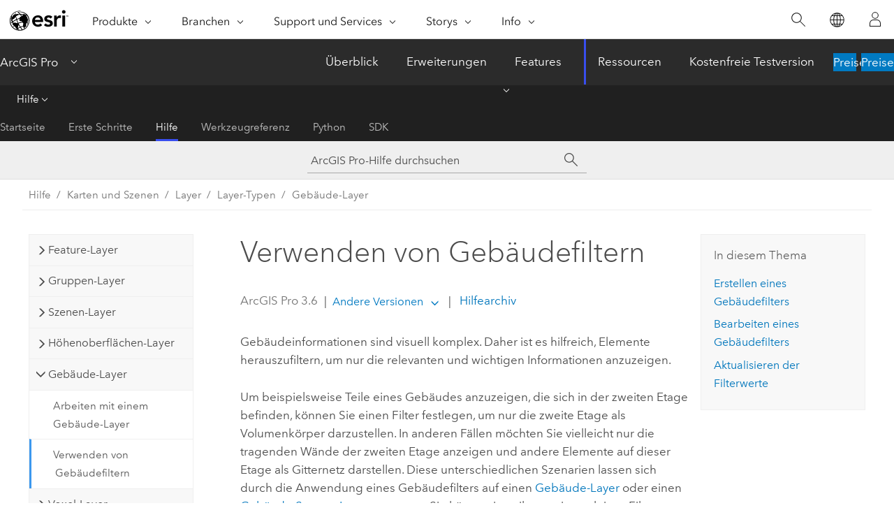

--- FILE ---
content_type: text/html; charset=UTF-8
request_url: https://pro.arcgis.com/de/pro-app/latest/help/mapping/layer-properties/building-filter.htm
body_size: 26133
content:


<!DOCTYPE html>
<!--[if lt IE 7]>  <html class="ie lt-ie9 lt-ie8 lt-ie7 ie6" dir="ltr"> <![endif]-->
<!--[if IE 7]>     <html class="ie lt-ie9 lt-ie8 ie7" dir="ltr"> <![endif]-->
<!--[if IE 8]>     <html class="ie lt-ie9 ie8" dir="ltr"> <![endif]-->
<!--[if IE 9]>     <html class="ie ie9" dir="ltr"> <![endif]-->
<!--[if !IE]><!--> <html dir="ltr" lang="de"> <!--<![endif]-->
<head>
    <meta charset="utf-8">
    <title>Verwenden von Gebäudefiltern&mdash;ArcGIS Pro | Dokumentation</title>
    <meta content="IE=edge,chrome=1" http-equiv="X-UA-Compatible">

    <script>
      var appOverviewURL = "/content/esri-sites/en-us/arcgis/products/arcgis-pro/overview";
    </script>

    <script>
      var docConfig = {
        locale: 'de'
        ,localedir: 'de'
        ,langSelector: ''
        
        ,relativeUrl: false
        

        ,searchformUrl: '/search/'
        ,tertiaryNavIndex: '2'

        
      };
    </script>
	 


    
    <!--[if lt IE 9]>
      <script src="/cdn/js/libs/html5shiv.js" type="text/javascript"></script>
      <script src="/cdn/js/libs/selectivizr-min.js" type="text/javascript"></script>
      <script src="/cdn/js/libs/json2.js" type="text/javascript"></script>
      <script src="/cdn/js/libs/html5shiv-printshiv.js" type="text/javascript" >

    <![endif]-->

     <!--[if lt IE 11]>
    <script>
      $$(document).ready(function(){
        $$(".hideOnIE").hide();
      });
    </script>
    <![endif]-->
	<meta name="viewport" content="width=device-width, user-scalable=no">
	<link href="/assets/img/favicon.ico" rel="shortcut icon" >
	<link href="/assets/css/screen.css" media="screen" rel="stylesheet" type="text/css" />
	<link href="/cdn/calcite/css/documentation.css" media="screen" rel="stylesheet" type="text/css" />
	<link href="/assets/css/print.css" media="print" type="text/css" rel="stylesheet" />

	<!--
	<link href="/assets/css/screen_l10n.css" media="screen" rel="stylesheet" type="text/css" />
	<link href="/assets/css/documentation/base_l10n.css" media="screen" rel="stylesheet" type="text/css" />
	<link href="/assets/css/print_l10n.css" media="print" type="text/css" rel="stylesheet" />
	-->
	<script src="/cdn/js/libs/latest/jquery.latest.min.js" type="text/javascript"></script>
    <script src="/cdn/js/libs/latest/jquery-migrate-latest.min.js" type="text/javascript"></script>
	<script src="/cdn/js/libs/jquery.cookie.js" type="text/javascript"></script>
	<link href="/cdn/css/colorbox.css" media="screen" rel="stylesheet" type="text/css" />
	<link href="/cdn/css/colorbox_l10n.css" media="screen" rel="stylesheet" type="text/css" />
	<script src="/cdn/js/libs/jquery.colorbox-min.js" type="text/javascript"></script>
	<script src="/assets/js/video-init.js" type="text/javascript"></script>
	<script src="/assets/js/sitecfg.js" type="text/javascript"></script>
	
		<script src="/assets/js/signIn.js" type="text/javascript"></script>
	
	

	<!--- Language Picker -->
	<script src="/assets/js/locale/l10NStrings.js" type="text/javascript"></script>
	
		<script src="/assets/js/locale/langSelector.js" type="text/javascript"></script>
	

	<script src="/assets/js/calcite-web.js" type="text/javascript"></script>



  <!--- search MD -->
    <META name="description" content="Gebäudeinformationen sind visuell komplex. Daher ist es hilfreich, Elemente herauszufiltern, um nur die relevanten und wichtigen Informationen anzuzeigen."><META name="last-modified" content="2025-11-18"><META name="product" content="arcgis-pro"><META name="version" content="pro3.6"><META name="search-collection" content="help"><META name="search-category" content="help-general"><META name="subject" content="MAPPING"><META name="sub_category" content="ArcGIS Pro"><META name="content_type" content="Help Topic"><META name="subject_label" content="KARTENERSTELLUNG"><META name="sub_category_label" content="ArcGIS Pro"><META name="content_type_label" content="Hilfethema"><META name="content-language" content="de">
    <!--- search MD -->
      
    <!-- Add in Global Nav -->
    <link rel="stylesheet" href="//webapps-cdn.esri.com/CDN/components/global-nav/css/gn.css" />
    <!--<script src="//webapps-cdn.esri.com/CDN/components/global-nav/test_data.js"></script>-->
    <script src="//webapps-cdn.esri.com/CDN/components/global-nav/js/gn.js"></script>
    <!-- End Add in Global Nav -->

</head>

<!--
      pub: GUID-3A0FDFC8-63FC-467A-9ABC-60A66F5461D2=46
      tpc: GUID-29BF6B1E-BDAF-4588-A546-48D8186224A8=2
      help-ids: []
      -->


<!-- variable declaration, if any -->

<body class="claro de pro esrilocalnav">
  <!-- Secondary nav -->
  <script>
     insertCss(_esriAEMHost+"/etc.clientlibs/esri-sites/components/content/local-navigation/clientlibs.css")
     insertElem("div", "local-navigation", '<nav id="second-nav" navtype="existingNavigation" domain="'+_esriAEMHost+'" path="'+appOverviewURL+'"></nav>' )
  </script>

  
<!-- End of drawer -->

  
  <div class="wrapper">
      <!--googleoff: all-->


      <div id="skip-to-content">
        <!--googleoff: all-->
        <div class="search">
        <div class="esri-search-box">
          <div class="search-component">
            <form id="helpSearchForm">
              <input class="esri-search-textfield leader" name="q" placeholder="ArcGIS Pro-Hilfe durchsuchen" autocapitalize="off" autocomplete="off" autocorrect="off" spellcheck="false" aria-label="ArcGIS Pro-Hilfe durchsuchen">
  <input type="hidden" name="collection" value="help" />
  <input type="hidden" name="product" value="arcgis-pro" />
  <input type="hidden" name="version" value="pro3.6" />
  <input type="hidden" name="language" value="de" />
  <button class="esri-search-button-submit" type="submit" aria-label="Suchen"></button>
            </form>
          </div>
        </div>
      </div>
        <!--googleon: all-->
       
        <!-- content goes here -->
        <div class="grid-container ">
          

            
              
  <!--BREADCRUMB-BEG--><div id="bigmac" class="sticky-breadcrumbs trailer-2" data-spy="affix" data-offset-top="180"> </div><!--BREADCRUMB-END-->
  <!--googleoff: all-->
    <div class="column-5 tablet-column-12 trailer-2 ">
      <aside class="js-accordion accordion reference-index" aria-live="polite" role="tablist">
        <div></div>
      </aside>

      <div class="js-sticky scroll-show tablet-hide leader-1 back-to-top" data-top="0" style="top: 0px;">
        <a href="#" class="btn btn-fill btn-clear">Nach oben</a>
      </div>
    </div>
  <!--googleon: all-->
  
            
            
            
	
		<div class="column-13  pre-1 content-section">
	
		<header class="trailer-1"><h1>Verwenden von Gebäudefiltern</h1></header>

		 
	<!--googleoff: all-->
	
		
				<aside id="main-toc-small" class="js-accordion accordion tablet-show trailer-1">
			      <div class="accordion-section">
			        <h4 class="accordion-title">In diesem Thema</h4>
			        <div class="accordion-content list-plain">
			          <ol class="list-plain pre-0 trailer-0"><li><a href="#ESRI_SECTION1_E2DC11978270404D8523B24E7FCD6E7A"> Erstellen eines Gebäudefilters</a></li><li><a href="#ESRI_SECTION1_D2C9703E18E8437A9A6510E3ED88A3C4">Bearbeiten eines Gebäudefilters  </a></li><li><a href="#ESRI_SECTION1_87283DB5548E4A5FB1994D2226635DFB">Aktualisieren der Filterwerte</a></li></ol>
			        </div>
			      </div>
			     </aside>
		
    
   <!--googleon: all-->


		<main>
			
	
    	
    


			
<p id="GUID-03240E40-C2E8-48D6-87F9-A729EC63D3BA">Gebäudeinformationen sind visuell komplex. Daher ist es hilfreich, Elemente herauszufiltern, um nur die relevanten und wichtigen Informationen anzuzeigen.</p><p id="GUID-170286B6-5384-41C4-BBBF-415DED6B9B45"> Um beispielsweise Teile eines Gebäudes anzuzeigen, die sich in der zweiten Etage befinden, können Sie einen Filter festlegen, um nur die zweite Etage als Volumenkörper darzustellen. In anderen Fällen möchten Sie vielleicht nur die tragenden Wände der zweiten Etage anzeigen und andere Elemente auf dieser Etage als Gitternetz darstellen. Diese unterschiedlichen Szenarien lassen sich durch die Anwendung eines Gebäudefilters auf einen <a class="xref xref" href="/de/pro-app/3.6/help/mapping/layer-properties/what-is-a-building-layer-.htm">Gebäude-Layer</a> oder einen <a class="xref xref" href="/de/pro-app/3.6/help/mapping/layer-properties/building-scene-layer-in-arcgis-pro.htm">Gebäude-Szenen-Layer</a> umsetzen. Sie können jeweils nur einen aktiven Filter auswählen.</p> <figure class="sidebyside horizontal"><div><img purpose="img" placement="inline" alt="Gebäude-Layer" title="Gebäude-Layer" src="GUID-DB755843-7002-41C6-9472-1B73FAE63237-web.png" loading="lazy"><figcaption class="fig-caption">Ein gefiltertes komplexes Gebäudemodell ist dargestellt. Copyright 2020: The Ohio State University Facilities Information and Technology Services.</figcaption></div><div><img purpose="img" placement="inline" alt="Gefilterter Gebäude-Layer" title="Gefilterter Gebäude-Layer" src="GUID-B109A27D-3515-4132-BA2F-0FDEA89C893E-web.png" loading="lazy"><figcaption class="fig-caption">Ein gefiltertes komplexes Gebäudemodell ist dargestellt. Copyright 2020: The Ohio State University Facilities Information and Technology Services.</figcaption></div></figure><p id="GUID-9A51F779-EBFA-4371-BC2C-7E28BA8B6378">Sie können einen Gebäudefilter im Bereich <span class="uicontrol">Gebäudefilter</span> definieren. Mit einem Gebäudefilter können Sie die Elemente eines Gebäudes als Volumenkörper oder Gitternetz sichtbar machen. Jeder Gebäudefilter enthält einen oder mehrere Filterblöcke. Anhand von Filterblöcken wird definiert, welche Elemente im Gebäude-Layer oder Gebäude-Szenen-Layer sichtbar sind.</p><p id="GUID-AE59EFFA-4F9C-4597-8BC8-0427EAA08157">Ein Filterblock verfügt entweder über den Filtermodus "Volumenkörper" oder den Filtermodus "Gitternetz".  Der Filtermodus kann in einem Filter nur einmal verwendet werden. Es ist beispielsweise nicht möglich, zwei Filterblöcke zu definieren, die beide den Filtermodus "Volumenkörper" verwenden. Falls zusätzliche Elemente als "Volumenkörper" gefiltert werden müssen, fügen Sie sie dem vorhandenen Filterblock hinzu.</p><p id="GUID-BCFED8D0-8AFB-4EED-B125-19202EE0075F">In dem Filterblock können Sie Typen definieren, die ein Feld in den <a class="xref xref" href="/de/pro-app/3.6/help/mapping/layer-properties/building-scene-layer-in-arcgis-pro.htm#LI_1E971CC38EF64CC6B508536722920CC5">Kategorie-Layern</a> darstellen. Jedes Feld, das in allen Kategorie-Layern definiert ist, kann als Filtertyp ausgewählt werden. Jeder Typ verfügt über eine Werteliste, aus der Sie auswählen können. Durch Auswählen des Wertes machen Sie die Elemente sichtbar, die diesen Wert enthalten. Anhand des Typs wird definiert, wonach Sie filtern können. </p><figure class="fig" href="#"><img src="GUID-2A226A91-384B-440F-A772-5533F2A33B90-web.png" alt="Treppen und Etagen als Gitternetz" title="Treppen und Etagen als Gitternetz" loading="lazy"><figcaption class="fig-caption">Ein Beispiel für einen Filter ist dargestellt, bei dem nur Treppen und Geschossdecken als Gitternetz sichtbar sind.</figcaption></figure><p id="GUID-900ED7E6-0CEB-41B1-9334-1123C2CE7F35">Sie können <a class="xref xref" esrisubtype="extrel" hrefpfx="/de/pro-app/3.6/help" href="/de/pro-app/3.6/help/layouts/keyboard-shortcuts-for-layouts.htm">Tastenkombinationen</a> verwenden, um alle Werte oder einen Teil davon zu aktivieren oder zu deaktivieren. Wenn Sie über eine lange Werteliste verfügen, können Sie nach bestimmten Werten suchen oder sie aktivieren bzw. deaktivieren. Da die Filterung in einem Gebäude interaktiv ist, lassen sich die Werte interaktiv ändern. Diese Änderungen können sofort auf das Gebäude angewendet werden. Wenn Sie die Werte für einen Typ überprüfen, zeigt dieser Typ die Anzahl der aktivierten Werte in der Werteliste an. Wenn Sie beispielsweise die erste Etage und das Erdgeschoss auswählen, zeigt der Typ <span class="uicontrol">BldgLevel</span> die Anzahl (2) an, um anzugeben, dass zwei Werte ausgewählt wurden.</p><p id="GUID-116F1253-6EB5-4CD9-A9A8-B4D4F918C27F">Die Reihenfolge der Filterblöcke ist wichtig. Sie können die Reihenfolge der Filterblöcke ändern, indem Sie sie ziehen oder mit der rechten Maustaste auf den Filterblock klicken und im Bereich <span class="uicontrol">Gebäudefilter</span> die Option "Nach oben verschieben" oder "Nach unten verschieben" auswählen. Die Reihenfolge der Filterblöcke beeinflusst die Reihenfolge, in der die Filterblöcke angewendet werden. Wenn beispielsweise ein Filterblock, der einen Gitternetzmodus verwendet, oben angezeigt wird, werden die Elemente, die diesem Filterblock entsprechen in einem Gitternetz dargestellt, obwohl das Element möglicherweise auch dem anderen definierten Filterblock entspricht. Auf diese Weise können Sie die visuelle Darstellung komplexer Gebäudeinformationen durch Kombinieren der Filterblöcke definieren.</p><p id="GUID-2B80B011-FA2D-4AD8-879F-B4D1437111AD">Der Filterblock, der Volumenkörper definiert, ist der erste Filterblock im Filter. Es werden nur die Außenwände als Gitternetz angezeigt, die nicht zur zweiten Etage gehören:</p><p id="GUID-B5B17699-8906-4050-8BA1-C687880BDF2D"><figure class="fig" href="#"><img src="GUID-4A6B7DB7-AF37-4390-955F-AF0B42B224F0-web.png" alt="Filterblock" title="Filterblock" loading="lazy"></figure></p><p id="GUID-E0387956-4BDC-451E-B92F-3CD6B183C75D">Der Filterblock, der Wände als Gitternetz definiert, ist der erste Filterblock im Filter. Alle Wände, einschließlich der Innenwände, werden als Gitternetz angezeigt:</p><p id="GUID-A6D7836D-F8AE-4D54-AE9A-F10D70691F9C"> <img purpose="img" placement="inline" alt="Filterblock" title="Filterblock" src="GUID-0B572A32-832F-4655-A4C0-982630687302-web.png" loading="lazy"> </p><p id="GUID-6E33EC94-2ADF-4F0B-B014-AEF935042AD5"> Gebäudefilter werden mit einem Gebäude-Layer oder Gebäude-Szenen-Layer in einer Szene oder als <a class="xref xref" esrisubtype="extrel" hrefpfx="/de/pro-app/3.6/help/sharing" href="/de/pro-app/3.6/help/sharing/overview/save-a-layer-file.htm">Layer-Datei</a> gespeichert. Wenn Filter definiert sind, können Sie die Layer-Datei oder ein <a class="xref xref" esrisubtype="extrel" hrefpfx="/de/pro-app/3.6/help/sharing" href="/de/pro-app/3.6/help/sharing/overview/project-package.htm">Projektpaket</a> freigeben, um die definierten Filter beizubehalten.</p><section class="section1 padded-anchor" id="ESRI_SECTION1_E2DC11978270404D8523B24E7FCD6E7A" purpose="section1"><h2> Erstellen eines Gebäudefilters</h2><p id="GUID-D689E4E5-1290-42A3-B403-E48BB16156A4">  Filter sind kontextbezogen, d. h. Sie können einen Filter nur für einen bestimmten Gebäude-Layer oder Gebäude-Szenen-Layer erstellen und auf diesen anwenden. Die folgenden Schritte beschreiben, wie ein Filter erstellt und aktiviert wird:  </p><section class="wfsteps padded-anchor" purpose="wfsteps"><div class="steps" id="ESRI_STEPS_D1EB08EB27394939A3D66A5D5AAB72A1"><ol class="list-numbered" purpose="ol"><li purpose="step" id="ESRI_STEP_26EF2195A9E140CDB25A14F6607BA1D4"><span purpose="cmd">Markieren Sie im Bereich <span class="uicontrol">Inhalt</span> den Layer, dem ein neuer Filter hinzugefügt werden soll.</span></li><li purpose="step" id="ESRI_STEP_72B7B489FDD24B6A9A1FC39E36A59164"><span purpose="cmd">Öffnen Sie unter <span class="uicontrol">Gebäude-Layer</span> oder <span class="uicontrol">Gebäude-Szenen-Layer</span> auf der Registerkarte  <span class="uicontrol">Verwalten</span> in der Gruppe <span class="uicontrol">Filter</span> das Dropdown-Menü <span class="uicontrol">Gebäudefilter</span> <img purpose="img" placement="inline" alt="Gebäudefilter" title="Gebäudefilter" src="GUID-D7A26B8C-DD2E-4B24-8D81-C5B5AA0AF9E5-web.png" loading="lazy">.</span></li><li purpose="step" id="ESRI_STEP_F670F5BC2FA54211A384CE5BA778562A"><span purpose="cmd">Wählen Sie die Schaltfläche <span class="uicontrol">Neuer Filter</span> <img purpose="img" placement="inline" alt="Anzeigefilter hinzufügen" title="Anzeigefilter hinzufügen" src="GUID-52C8ECAD-225D-4779-A631-D4B543BDC0A1-web.png" loading="lazy"> aus, um einen Filter zu erstellen, der automatisch als aktiver Filter festgelegt wird.</span></li><li purpose="step" id="ESRI_STEP_4B6EB351918841F4A0B215307AFAAD03"><span purpose="cmd">Wählen Sie im Menü <span class="uicontrol">Gebäudefilter</span> <img purpose="img" placement="inline" alt="Gebäudefilter" title="Gebäudefilter" src="GUID-D7A26B8C-DD2E-4B24-8D81-C5B5AA0AF9E5-web.png" loading="lazy"> einen zu aktivierenden Gebäudefilter aus. </span><div class="info" purpose="info"><p id="GUID-D3341E5F-556D-45B5-B14D-DA254B891269">Es kann immer nur ein Gebäudefilter aktiv sein.</p></div></li></ol></div></section></section>   
 
<section class="section1 padded-anchor" id="ESRI_SECTION1_D2C9703E18E8437A9A6510E3ED88A3C4" purpose="section1"><h2>Bearbeiten eines Gebäudefilters  </h2><p id="GUID-0E83EF8F-5787-4ABD-A5B8-86ABD4305836">Die Werte können interaktiv geändert werden. Diese Änderungen können sofort auf das Gebäude angewendet werden. Die folgenden Schritte beschreiben, wie der anzuwendende Filter bearbeitet wird:  </p><section class="wfsteps padded-anchor" purpose="wfsteps"><div class="steps" id="ESRI_STEPS_69A229339017469F86E261FFC3E5B699"><ol class="list-numbered" purpose="ol"><li purpose="step" id="ESRI_STEP_8000935BDEC94582A4063C3671470EDF"><span purpose="cmd">Wählen Sie im Bereich <span class="uicontrol">Inhalt</span> den Gebäude-Szenen-Layer aus, um die Filtereinstellungen zu bearbeiten.</span></li><li purpose="step" id="ESRI_STEP_0F58FB228A9944CA8FA1FE04C6D84BE5"><span purpose="cmd">Öffnen Sie unter <span class="uicontrol">Gebäude-Szenen-Layer</span> auf der Registerkarte <span class="uicontrol">Verwalten</span> in der Gruppe <span class="uicontrol">Filter</span> das Dropdown-Menü <span class="uicontrol">Gebäudefilter</span>, und wählen Sie die Schaltfläche "Bearbeiten" <img purpose="img" placement="inline" alt="Stift" title="Stift" src="GUID-E9935E11-34A0-49BE-99F2-ACAC819EB6F6-web.png" loading="lazy"> aus.</span></li><li purpose="step" id="ESRI_STEP_03AB4F94B52040539E9FA32021970066"><span purpose="cmd">Aktivieren oder deaktivieren Sie optional im Bereich <span class="uicontrol">Gebäudefilter</span> auf der Registerkarte <span class="uicontrol">Allgemein</span> die gewünschten Filtertypen, die als verfügbare Filterblöcke aufgeführt sind.</span></li><li purpose="step" id="ESRI_STEP_F2AC8B54037A473794341C9F32EA8E13"><span purpose="cmd">Wählen Sie im Bereich <span class="uicontrol">Gebäudefilter</span> die Option <span class="uicontrol">Einstellungen</span> aus.</span></li><li purpose="step" id="ESRI_STEP_E8D05A2D532B4F249D92720F646975A3"><span purpose="cmd">Wählen Sie <span class="uicontrol">Gitternetz</span> <img purpose="img" placement="inline" alt="Gitternetz" title="Gitternetz" src="GUID-072DCE9F-4C17-47F3-A4D4-131AC49929A6-web.png" loading="lazy"> oder <span class="uicontrol">Volumenkörper</span> <img purpose="img" placement="inline" alt="Festkörper" title="Festkörper" src="GUID-C93C9119-6CB8-41BA-9A8E-F1E437E35934-web.png" loading="lazy"> als Filtermodus aus.</span><div class="info" purpose="info"><p id="GUID-7DF71B0E-66E8-4D01-9CFF-9EA30B49D51E"> Es kann nur ein Filtermodus pro Filterblock ausgewählt werden. Ein Filter kann nicht mehr als einen Filterblock mit demselben Filtermodus enthalten. </p></div></li><li purpose="step" id="ESRI_STEP_ED603B6E472542B1BA7AFEB8E5A3F538"><span purpose="cmd">Erweitern Sie den <span class="uicontrol">Filterblock</span>, und wählen Sie die Optionen <span class="uicontrol">Typen</span> und <span class="uicontrol">Werte</span> aus, um die anzuzeigenden Elemente festzulegen. </span><div class="stepresult" purpose="stepresult"><p id="GUID-54D4AFEB-19AD-46EB-A4A2-DAE6DC633162">Für jeden Typ wird die Anzahl der ausgewählten Werte angezeigt. Wenn beispielsweise drei Werte für den Kategorietyp ausgewählt sind, wird er als Kategorie (3) in der Spalte <span class="uicontrol">Typen</span> angezeigt.</p></div></li></ol></div><section class="result padded-anchor" id="ESRI_RESULT_504A2D5DFCF84F538E43768DFB65D34C" purpose="result"><p id="GUID-1E9BB3E2-4B69-4A6D-ADA8-540A782F4C01">Die Anzeige wird interaktiv aktualisiert, wenn Werte für die einzelnen Typen ausgewählt werden.</p></section></section></section><section class="section1 padded-anchor" id="ESRI_SECTION1_87283DB5548E4A5FB1994D2226635DFB" purpose="section1"><h2>Aktualisieren der Filterwerte</h2><p id="GUID-C5C9C0F0-7AB5-4B54-BDA2-97EB9B459E9A">Die Filterwerte stellen die Werte dar, die in allen Kategorie-Layern erfasst wurden. Dadurch können Sie Inhalt im gesamten Gebäude-Layer oder Gebäude-Szenen-Layer filtern. Wenn Sie z. B. Objekte zu einem Gebäude hinzugefügt oder Attribute für vorhandene Objekte im Gebäude geändert haben, können Sie den Layer aktualisieren. Es ist wichtig, die Filterwerte zu aktualisieren, damit auch neue Informationen gefiltert werden können. </p><section class="wfsteps padded-anchor" purpose="wfsteps"><div class="steps" id="ESRI_STEPS_BF8FFAC2D38941629C60528E0B84A8E8"><ol class="list-numbered" purpose="ol"><li purpose="step" id="ESRI_STEP_705FBFAAD2E5402FA1B7327085738280"><span purpose="cmd">Wählen Sie im Bereich <span class="uicontrol">Inhalt</span> den Layer aus.</span></li><li purpose="step" id="ESRI_STEP_CE35A2EB8895437CB51E23D098995F74"><span purpose="cmd">Klicken Sie unter <span class="uicontrol">Gebäude-Layer</span> oder <span class="uicontrol">Gebäude-Szenen-Layer</span> auf der Registerkarte <span class="uicontrol">Verwalten</span> in der Gruppe <span class="uicontrol">Filter</span> auf die Schaltfläche <span class="uicontrol">Filterwerte aktualisieren</span>.</span></li></ol></div><section class="result padded-anchor" id="ESRI_RESULT_15C16107C8424B8691D2204F3FED270F" purpose="result"><p id="GUID-7D4090EC-F7E9-4F07-AD3D-B39CB281DD32"> Die Filterwerte werden aktualisiert. Abhängig von der Größe des Layers kann dies mehrere Minuten dauern. Nachdem die Filterwerte aktualisiert wurden, sind die neuen Informationen im Gebäude-Filter enthalten. Aktualisieren Sie die Filterwerte nur, nachdem Sie den Gebäude-Layer bearbeitet haben. </p></section></section></section><section class="section2 leader-1" purpose="relatedtopics"><h4 class="trailer-0">Verwandte Themen</h4><ul class="pre-0 trailer-2"><li><a class="xref relatedtopic" href="/de/pro-app/3.6/help/mapping/layer-properties/what-is-a-building-layer-.htm">Arbeiten mit einem Gebäude-Layer</a></li><li><a class="xref relatedtopic" esrisubtype="extrel" hrefpfx="/de/pro-app/3.6/help/data" href="/de/pro-app/3.6/help/data/revit/what-is-bim-data-.htm">Einführung in BIM-Daten</a></li><li><a class="xref relatedtopic" href="/de/pro-app/3.6/help/mapping/layer-properties/building-scene-layer-in-arcgis-pro.htm">Szenen-Layer von Gebäuden</a></li></ul></section>
			
				<hr>
				<!--googleoff: all-->
				
	
        
		    <p class="feedback right">
		        <a id="afb" class="icon-ui-contact" href="/feedback/" data-langlabel="feedback-on-this-topic" >Feedback zu diesem Thema?</a>
		    </p>
        
	

				<!--googleon: all-->
			
		</main>
	</div>
	
	<!--googleoff: all-->
	
		
			<div id="main-toc-large" class="column-5">
			    <div class="panel font-size--2 tablet-hide trailer-1">
			      <h5 class="trailer-half">In diesem Thema</h5>
			      <ol class="list-plain pre-0 trailer-0"><li><a href="#ESRI_SECTION1_E2DC11978270404D8523B24E7FCD6E7A"> Erstellen eines Gebäudefilters</a></li><li><a href="#ESRI_SECTION1_D2C9703E18E8437A9A6510E3ED88A3C4">Bearbeiten eines Gebäudefilters  </a></li><li><a href="#ESRI_SECTION1_87283DB5548E4A5FB1994D2226635DFB">Aktualisieren der Filterwerte</a></li></ol>
			    </div>
			    
			    
	  		</div>
		
    
   <!--googleon: all-->




          
        </div>
        <!-- ENDPAGECONTENT -->

      </div>

    </div>  <!-- End of wrapper -->

    <div id="globalfooter"></div>

  <!--googleoff: all-->

  
	<script src="/assets/js/init.js" type="text/javascript"></script>
	<!--<script src="/assets/js/drop-down.js" type="text/javascript"></script>-->
	<script src="/assets/js/search/searchform.js" type="text/javascript"></script>
	<script src="/cdn/js/link-modifier.js" type="text/javascript"></script>
	<script src="/cdn/js/sitewide.js" type="text/javascript"></script>
	<script src="/cdn/js/libs/highlight.pack.js" type="text/javascript"></script>
	<script>hljs.initHighlightingOnLoad();</script>


  
    

  <script src="/cdn/js/affix.js" type="text/javascript"></script>
  <script type="text/javascript">
    $(function () {
          var appendFlg = true;

          $("#bigmac")
          .on("affixed.bs.affix", function (evt) {
            if (appendFlg) {
              $("<a class='crumb' href='#'>Verwenden von Gebäudefiltern</a>").insertAfter ($("#bigmac nav a").last());
              appendFlg = false;
            }
          })
          .on ("affix-top.bs.affix", function(evt) {
            if (!appendFlg) {
              $("#bigmac nav a").last().remove();
            }
            appendFlg = true;
          })
    })
  </script>
  
        <script type="text/javascript">
          window.doctoc = {
            pubID: "1516",
            tpcID: "151",
            
            hideToc : false
          }
        </script>

        <script type="text/javascript" src="/de/pro-app/3.6/help/main/1868.js" ></script>
        <script type="text/javascript" src="/de/pro-app/3.6/help/mapping/layer-properties/1516.js" ></script>
        <script type="text/javascript" src="/cdn/calcite/js/protoc.js" ></script>

        

  <noscript>
        <p>
            <a href="flisting.htm">flist</a>
        </p>
    </noscript>
    
	<script src="//mtags.arcgis.com/tags-min.js"></script>

  
  
    
    
    <script>
      document.write("<script src='" + _esriAEMHost+"/etc.clientlibs/esri-sites/clientlibs/localNav.js'><\/script>");
    </script>

  </body>
</html>

--- FILE ---
content_type: text/html; charset=UTF-8
request_url: https://pro.arcgis.com/de/pro-app/latest/help/mapping/layer-properties/building-filter.htm
body_size: 26118
content:


<!DOCTYPE html>
<!--[if lt IE 7]>  <html class="ie lt-ie9 lt-ie8 lt-ie7 ie6" dir="ltr"> <![endif]-->
<!--[if IE 7]>     <html class="ie lt-ie9 lt-ie8 ie7" dir="ltr"> <![endif]-->
<!--[if IE 8]>     <html class="ie lt-ie9 ie8" dir="ltr"> <![endif]-->
<!--[if IE 9]>     <html class="ie ie9" dir="ltr"> <![endif]-->
<!--[if !IE]><!--> <html dir="ltr" lang="de"> <!--<![endif]-->
<head>
    <meta charset="utf-8">
    <title>Verwenden von Gebäudefiltern&mdash;ArcGIS Pro | Dokumentation</title>
    <meta content="IE=edge,chrome=1" http-equiv="X-UA-Compatible">

    <script>
      var appOverviewURL = "/content/esri-sites/en-us/arcgis/products/arcgis-pro/overview";
    </script>

    <script>
      var docConfig = {
        locale: 'de'
        ,localedir: 'de'
        ,langSelector: ''
        
        ,relativeUrl: false
        

        ,searchformUrl: '/search/'
        ,tertiaryNavIndex: '2'

        
      };
    </script>
	 


    
    <!--[if lt IE 9]>
      <script src="/cdn/js/libs/html5shiv.js" type="text/javascript"></script>
      <script src="/cdn/js/libs/selectivizr-min.js" type="text/javascript"></script>
      <script src="/cdn/js/libs/json2.js" type="text/javascript"></script>
      <script src="/cdn/js/libs/html5shiv-printshiv.js" type="text/javascript" >

    <![endif]-->

     <!--[if lt IE 11]>
    <script>
      $$(document).ready(function(){
        $$(".hideOnIE").hide();
      });
    </script>
    <![endif]-->
	<meta name="viewport" content="width=device-width, user-scalable=no">
	<link href="/assets/img/favicon.ico" rel="shortcut icon" >
	<link href="/assets/css/screen.css" media="screen" rel="stylesheet" type="text/css" />
	<link href="/cdn/calcite/css/documentation.css" media="screen" rel="stylesheet" type="text/css" />
	<link href="/assets/css/print.css" media="print" type="text/css" rel="stylesheet" />

	<!--
	<link href="/assets/css/screen_l10n.css" media="screen" rel="stylesheet" type="text/css" />
	<link href="/assets/css/documentation/base_l10n.css" media="screen" rel="stylesheet" type="text/css" />
	<link href="/assets/css/print_l10n.css" media="print" type="text/css" rel="stylesheet" />
	-->
	<script src="/cdn/js/libs/latest/jquery.latest.min.js" type="text/javascript"></script>
    <script src="/cdn/js/libs/latest/jquery-migrate-latest.min.js" type="text/javascript"></script>
	<script src="/cdn/js/libs/jquery.cookie.js" type="text/javascript"></script>
	<link href="/cdn/css/colorbox.css" media="screen" rel="stylesheet" type="text/css" />
	<link href="/cdn/css/colorbox_l10n.css" media="screen" rel="stylesheet" type="text/css" />
	<script src="/cdn/js/libs/jquery.colorbox-min.js" type="text/javascript"></script>
	<script src="/assets/js/video-init.js" type="text/javascript"></script>
	<script src="/assets/js/sitecfg.js" type="text/javascript"></script>
	
		<script src="/assets/js/signIn.js" type="text/javascript"></script>
	
	

	<!--- Language Picker -->
	<script src="/assets/js/locale/l10NStrings.js" type="text/javascript"></script>
	
		<script src="/assets/js/locale/langSelector.js" type="text/javascript"></script>
	

	<script src="/assets/js/calcite-web.js" type="text/javascript"></script>



  <!--- search MD -->
    <META name="description" content="Gebäudeinformationen sind visuell komplex. Daher ist es hilfreich, Elemente herauszufiltern, um nur die relevanten und wichtigen Informationen anzuzeigen."><META name="last-modified" content="2025-11-18"><META name="product" content="arcgis-pro"><META name="version" content="pro3.6"><META name="search-collection" content="help"><META name="search-category" content="help-general"><META name="subject" content="MAPPING"><META name="sub_category" content="ArcGIS Pro"><META name="content_type" content="Help Topic"><META name="subject_label" content="KARTENERSTELLUNG"><META name="sub_category_label" content="ArcGIS Pro"><META name="content_type_label" content="Hilfethema"><META name="content-language" content="de">
    <!--- search MD -->
      
    <!-- Add in Global Nav -->
    <link rel="stylesheet" href="//webapps-cdn.esri.com/CDN/components/global-nav/css/gn.css" />
    <!--<script src="//webapps-cdn.esri.com/CDN/components/global-nav/test_data.js"></script>-->
    <script src="//webapps-cdn.esri.com/CDN/components/global-nav/js/gn.js"></script>
    <!-- End Add in Global Nav -->

</head>

<!--
      pub: GUID-3A0FDFC8-63FC-467A-9ABC-60A66F5461D2=46
      tpc: GUID-29BF6B1E-BDAF-4588-A546-48D8186224A8=2
      help-ids: []
      -->


<!-- variable declaration, if any -->

<body class="claro de pro esrilocalnav">
  <!-- Secondary nav -->
  <script>
     insertCss(_esriAEMHost+"/etc.clientlibs/esri-sites/components/content/local-navigation/clientlibs.css")
     insertElem("div", "local-navigation", '<nav id="second-nav" navtype="existingNavigation" domain="'+_esriAEMHost+'" path="'+appOverviewURL+'"></nav>' )
  </script>

  
<!-- End of drawer -->

  
  <div class="wrapper">
      <!--googleoff: all-->


      <div id="skip-to-content">
        <!--googleoff: all-->
        <div class="search">
        <div class="esri-search-box">
          <div class="search-component">
            <form id="helpSearchForm">
              <input class="esri-search-textfield leader" name="q" placeholder="ArcGIS Pro-Hilfe durchsuchen" autocapitalize="off" autocomplete="off" autocorrect="off" spellcheck="false" aria-label="ArcGIS Pro-Hilfe durchsuchen">
  <input type="hidden" name="collection" value="help" />
  <input type="hidden" name="product" value="arcgis-pro" />
  <input type="hidden" name="version" value="pro3.6" />
  <input type="hidden" name="language" value="de" />
  <button class="esri-search-button-submit" type="submit" aria-label="Suchen"></button>
            </form>
          </div>
        </div>
      </div>
        <!--googleon: all-->
       
        <!-- content goes here -->
        <div class="grid-container ">
          

            
              
  <!--BREADCRUMB-BEG--><div id="bigmac" class="sticky-breadcrumbs trailer-2" data-spy="affix" data-offset-top="180"> </div><!--BREADCRUMB-END-->
  <!--googleoff: all-->
    <div class="column-5 tablet-column-12 trailer-2 ">
      <aside class="js-accordion accordion reference-index" aria-live="polite" role="tablist">
        <div></div>
      </aside>

      <div class="js-sticky scroll-show tablet-hide leader-1 back-to-top" data-top="0" style="top: 0px;">
        <a href="#" class="btn btn-fill btn-clear">Nach oben</a>
      </div>
    </div>
  <!--googleon: all-->
  
            
            
            
	
		<div class="column-13  pre-1 content-section">
	
		<header class="trailer-1"><h1>Verwenden von Gebäudefiltern</h1></header>

		 
	<!--googleoff: all-->
	
		
				<aside id="main-toc-small" class="js-accordion accordion tablet-show trailer-1">
			      <div class="accordion-section">
			        <h4 class="accordion-title">In diesem Thema</h4>
			        <div class="accordion-content list-plain">
			          <ol class="list-plain pre-0 trailer-0"><li><a href="#ESRI_SECTION1_E2DC11978270404D8523B24E7FCD6E7A"> Erstellen eines Gebäudefilters</a></li><li><a href="#ESRI_SECTION1_D2C9703E18E8437A9A6510E3ED88A3C4">Bearbeiten eines Gebäudefilters  </a></li><li><a href="#ESRI_SECTION1_87283DB5548E4A5FB1994D2226635DFB">Aktualisieren der Filterwerte</a></li></ol>
			        </div>
			      </div>
			     </aside>
		
    
   <!--googleon: all-->


		<main>
			
	
    	
    


			
<p id="GUID-03240E40-C2E8-48D6-87F9-A729EC63D3BA">Gebäudeinformationen sind visuell komplex. Daher ist es hilfreich, Elemente herauszufiltern, um nur die relevanten und wichtigen Informationen anzuzeigen.</p><p id="GUID-170286B6-5384-41C4-BBBF-415DED6B9B45"> Um beispielsweise Teile eines Gebäudes anzuzeigen, die sich in der zweiten Etage befinden, können Sie einen Filter festlegen, um nur die zweite Etage als Volumenkörper darzustellen. In anderen Fällen möchten Sie vielleicht nur die tragenden Wände der zweiten Etage anzeigen und andere Elemente auf dieser Etage als Gitternetz darstellen. Diese unterschiedlichen Szenarien lassen sich durch die Anwendung eines Gebäudefilters auf einen <a class="xref xref" href="/de/pro-app/3.6/help/mapping/layer-properties/what-is-a-building-layer-.htm">Gebäude-Layer</a> oder einen <a class="xref xref" href="/de/pro-app/3.6/help/mapping/layer-properties/building-scene-layer-in-arcgis-pro.htm">Gebäude-Szenen-Layer</a> umsetzen. Sie können jeweils nur einen aktiven Filter auswählen.</p> <figure class="sidebyside horizontal"><div><img purpose="img" placement="inline" alt="Gebäude-Layer" title="Gebäude-Layer" src="GUID-DB755843-7002-41C6-9472-1B73FAE63237-web.png" loading="lazy"><figcaption class="fig-caption">Ein gefiltertes komplexes Gebäudemodell ist dargestellt. Copyright 2020: The Ohio State University Facilities Information and Technology Services.</figcaption></div><div><img purpose="img" placement="inline" alt="Gefilterter Gebäude-Layer" title="Gefilterter Gebäude-Layer" src="GUID-B109A27D-3515-4132-BA2F-0FDEA89C893E-web.png" loading="lazy"><figcaption class="fig-caption">Ein gefiltertes komplexes Gebäudemodell ist dargestellt. Copyright 2020: The Ohio State University Facilities Information and Technology Services.</figcaption></div></figure><p id="GUID-9A51F779-EBFA-4371-BC2C-7E28BA8B6378">Sie können einen Gebäudefilter im Bereich <span class="uicontrol">Gebäudefilter</span> definieren. Mit einem Gebäudefilter können Sie die Elemente eines Gebäudes als Volumenkörper oder Gitternetz sichtbar machen. Jeder Gebäudefilter enthält einen oder mehrere Filterblöcke. Anhand von Filterblöcken wird definiert, welche Elemente im Gebäude-Layer oder Gebäude-Szenen-Layer sichtbar sind.</p><p id="GUID-AE59EFFA-4F9C-4597-8BC8-0427EAA08157">Ein Filterblock verfügt entweder über den Filtermodus "Volumenkörper" oder den Filtermodus "Gitternetz".  Der Filtermodus kann in einem Filter nur einmal verwendet werden. Es ist beispielsweise nicht möglich, zwei Filterblöcke zu definieren, die beide den Filtermodus "Volumenkörper" verwenden. Falls zusätzliche Elemente als "Volumenkörper" gefiltert werden müssen, fügen Sie sie dem vorhandenen Filterblock hinzu.</p><p id="GUID-BCFED8D0-8AFB-4EED-B125-19202EE0075F">In dem Filterblock können Sie Typen definieren, die ein Feld in den <a class="xref xref" href="/de/pro-app/3.6/help/mapping/layer-properties/building-scene-layer-in-arcgis-pro.htm#LI_1E971CC38EF64CC6B508536722920CC5">Kategorie-Layern</a> darstellen. Jedes Feld, das in allen Kategorie-Layern definiert ist, kann als Filtertyp ausgewählt werden. Jeder Typ verfügt über eine Werteliste, aus der Sie auswählen können. Durch Auswählen des Wertes machen Sie die Elemente sichtbar, die diesen Wert enthalten. Anhand des Typs wird definiert, wonach Sie filtern können. </p><figure class="fig" href="#"><img src="GUID-2A226A91-384B-440F-A772-5533F2A33B90-web.png" alt="Treppen und Etagen als Gitternetz" title="Treppen und Etagen als Gitternetz" loading="lazy"><figcaption class="fig-caption">Ein Beispiel für einen Filter ist dargestellt, bei dem nur Treppen und Geschossdecken als Gitternetz sichtbar sind.</figcaption></figure><p id="GUID-900ED7E6-0CEB-41B1-9334-1123C2CE7F35">Sie können <a class="xref xref" esrisubtype="extrel" hrefpfx="/de/pro-app/3.6/help" href="/de/pro-app/3.6/help/layouts/keyboard-shortcuts-for-layouts.htm">Tastenkombinationen</a> verwenden, um alle Werte oder einen Teil davon zu aktivieren oder zu deaktivieren. Wenn Sie über eine lange Werteliste verfügen, können Sie nach bestimmten Werten suchen oder sie aktivieren bzw. deaktivieren. Da die Filterung in einem Gebäude interaktiv ist, lassen sich die Werte interaktiv ändern. Diese Änderungen können sofort auf das Gebäude angewendet werden. Wenn Sie die Werte für einen Typ überprüfen, zeigt dieser Typ die Anzahl der aktivierten Werte in der Werteliste an. Wenn Sie beispielsweise die erste Etage und das Erdgeschoss auswählen, zeigt der Typ <span class="uicontrol">BldgLevel</span> die Anzahl (2) an, um anzugeben, dass zwei Werte ausgewählt wurden.</p><p id="GUID-116F1253-6EB5-4CD9-A9A8-B4D4F918C27F">Die Reihenfolge der Filterblöcke ist wichtig. Sie können die Reihenfolge der Filterblöcke ändern, indem Sie sie ziehen oder mit der rechten Maustaste auf den Filterblock klicken und im Bereich <span class="uicontrol">Gebäudefilter</span> die Option "Nach oben verschieben" oder "Nach unten verschieben" auswählen. Die Reihenfolge der Filterblöcke beeinflusst die Reihenfolge, in der die Filterblöcke angewendet werden. Wenn beispielsweise ein Filterblock, der einen Gitternetzmodus verwendet, oben angezeigt wird, werden die Elemente, die diesem Filterblock entsprechen in einem Gitternetz dargestellt, obwohl das Element möglicherweise auch dem anderen definierten Filterblock entspricht. Auf diese Weise können Sie die visuelle Darstellung komplexer Gebäudeinformationen durch Kombinieren der Filterblöcke definieren.</p><p id="GUID-2B80B011-FA2D-4AD8-879F-B4D1437111AD">Der Filterblock, der Volumenkörper definiert, ist der erste Filterblock im Filter. Es werden nur die Außenwände als Gitternetz angezeigt, die nicht zur zweiten Etage gehören:</p><p id="GUID-B5B17699-8906-4050-8BA1-C687880BDF2D"><figure class="fig" href="#"><img src="GUID-4A6B7DB7-AF37-4390-955F-AF0B42B224F0-web.png" alt="Filterblock" title="Filterblock" loading="lazy"></figure></p><p id="GUID-E0387956-4BDC-451E-B92F-3CD6B183C75D">Der Filterblock, der Wände als Gitternetz definiert, ist der erste Filterblock im Filter. Alle Wände, einschließlich der Innenwände, werden als Gitternetz angezeigt:</p><p id="GUID-A6D7836D-F8AE-4D54-AE9A-F10D70691F9C"> <img purpose="img" placement="inline" alt="Filterblock" title="Filterblock" src="GUID-0B572A32-832F-4655-A4C0-982630687302-web.png" loading="lazy"> </p><p id="GUID-6E33EC94-2ADF-4F0B-B014-AEF935042AD5"> Gebäudefilter werden mit einem Gebäude-Layer oder Gebäude-Szenen-Layer in einer Szene oder als <a class="xref xref" esrisubtype="extrel" hrefpfx="/de/pro-app/3.6/help/sharing" href="/de/pro-app/3.6/help/sharing/overview/save-a-layer-file.htm">Layer-Datei</a> gespeichert. Wenn Filter definiert sind, können Sie die Layer-Datei oder ein <a class="xref xref" esrisubtype="extrel" hrefpfx="/de/pro-app/3.6/help/sharing" href="/de/pro-app/3.6/help/sharing/overview/project-package.htm">Projektpaket</a> freigeben, um die definierten Filter beizubehalten.</p><section class="section1 padded-anchor" id="ESRI_SECTION1_E2DC11978270404D8523B24E7FCD6E7A" purpose="section1"><h2> Erstellen eines Gebäudefilters</h2><p id="GUID-D689E4E5-1290-42A3-B403-E48BB16156A4">  Filter sind kontextbezogen, d. h. Sie können einen Filter nur für einen bestimmten Gebäude-Layer oder Gebäude-Szenen-Layer erstellen und auf diesen anwenden. Die folgenden Schritte beschreiben, wie ein Filter erstellt und aktiviert wird:  </p><section class="wfsteps padded-anchor" purpose="wfsteps"><div class="steps" id="ESRI_STEPS_D1EB08EB27394939A3D66A5D5AAB72A1"><ol class="list-numbered" purpose="ol"><li purpose="step" id="ESRI_STEP_26EF2195A9E140CDB25A14F6607BA1D4"><span purpose="cmd">Markieren Sie im Bereich <span class="uicontrol">Inhalt</span> den Layer, dem ein neuer Filter hinzugefügt werden soll.</span></li><li purpose="step" id="ESRI_STEP_72B7B489FDD24B6A9A1FC39E36A59164"><span purpose="cmd">Öffnen Sie unter <span class="uicontrol">Gebäude-Layer</span> oder <span class="uicontrol">Gebäude-Szenen-Layer</span> auf der Registerkarte  <span class="uicontrol">Verwalten</span> in der Gruppe <span class="uicontrol">Filter</span> das Dropdown-Menü <span class="uicontrol">Gebäudefilter</span> <img purpose="img" placement="inline" alt="Gebäudefilter" title="Gebäudefilter" src="GUID-D7A26B8C-DD2E-4B24-8D81-C5B5AA0AF9E5-web.png" loading="lazy">.</span></li><li purpose="step" id="ESRI_STEP_F670F5BC2FA54211A384CE5BA778562A"><span purpose="cmd">Wählen Sie die Schaltfläche <span class="uicontrol">Neuer Filter</span> <img purpose="img" placement="inline" alt="Anzeigefilter hinzufügen" title="Anzeigefilter hinzufügen" src="GUID-52C8ECAD-225D-4779-A631-D4B543BDC0A1-web.png" loading="lazy"> aus, um einen Filter zu erstellen, der automatisch als aktiver Filter festgelegt wird.</span></li><li purpose="step" id="ESRI_STEP_4B6EB351918841F4A0B215307AFAAD03"><span purpose="cmd">Wählen Sie im Menü <span class="uicontrol">Gebäudefilter</span> <img purpose="img" placement="inline" alt="Gebäudefilter" title="Gebäudefilter" src="GUID-D7A26B8C-DD2E-4B24-8D81-C5B5AA0AF9E5-web.png" loading="lazy"> einen zu aktivierenden Gebäudefilter aus. </span><div class="info" purpose="info"><p id="GUID-D3341E5F-556D-45B5-B14D-DA254B891269">Es kann immer nur ein Gebäudefilter aktiv sein.</p></div></li></ol></div></section></section>   
 
<section class="section1 padded-anchor" id="ESRI_SECTION1_D2C9703E18E8437A9A6510E3ED88A3C4" purpose="section1"><h2>Bearbeiten eines Gebäudefilters  </h2><p id="GUID-0E83EF8F-5787-4ABD-A5B8-86ABD4305836">Die Werte können interaktiv geändert werden. Diese Änderungen können sofort auf das Gebäude angewendet werden. Die folgenden Schritte beschreiben, wie der anzuwendende Filter bearbeitet wird:  </p><section class="wfsteps padded-anchor" purpose="wfsteps"><div class="steps" id="ESRI_STEPS_69A229339017469F86E261FFC3E5B699"><ol class="list-numbered" purpose="ol"><li purpose="step" id="ESRI_STEP_8000935BDEC94582A4063C3671470EDF"><span purpose="cmd">Wählen Sie im Bereich <span class="uicontrol">Inhalt</span> den Gebäude-Szenen-Layer aus, um die Filtereinstellungen zu bearbeiten.</span></li><li purpose="step" id="ESRI_STEP_0F58FB228A9944CA8FA1FE04C6D84BE5"><span purpose="cmd">Öffnen Sie unter <span class="uicontrol">Gebäude-Szenen-Layer</span> auf der Registerkarte <span class="uicontrol">Verwalten</span> in der Gruppe <span class="uicontrol">Filter</span> das Dropdown-Menü <span class="uicontrol">Gebäudefilter</span>, und wählen Sie die Schaltfläche "Bearbeiten" <img purpose="img" placement="inline" alt="Stift" title="Stift" src="GUID-E9935E11-34A0-49BE-99F2-ACAC819EB6F6-web.png" loading="lazy"> aus.</span></li><li purpose="step" id="ESRI_STEP_03AB4F94B52040539E9FA32021970066"><span purpose="cmd">Aktivieren oder deaktivieren Sie optional im Bereich <span class="uicontrol">Gebäudefilter</span> auf der Registerkarte <span class="uicontrol">Allgemein</span> die gewünschten Filtertypen, die als verfügbare Filterblöcke aufgeführt sind.</span></li><li purpose="step" id="ESRI_STEP_F2AC8B54037A473794341C9F32EA8E13"><span purpose="cmd">Wählen Sie im Bereich <span class="uicontrol">Gebäudefilter</span> die Option <span class="uicontrol">Einstellungen</span> aus.</span></li><li purpose="step" id="ESRI_STEP_E8D05A2D532B4F249D92720F646975A3"><span purpose="cmd">Wählen Sie <span class="uicontrol">Gitternetz</span> <img purpose="img" placement="inline" alt="Gitternetz" title="Gitternetz" src="GUID-072DCE9F-4C17-47F3-A4D4-131AC49929A6-web.png" loading="lazy"> oder <span class="uicontrol">Volumenkörper</span> <img purpose="img" placement="inline" alt="Festkörper" title="Festkörper" src="GUID-C93C9119-6CB8-41BA-9A8E-F1E437E35934-web.png" loading="lazy"> als Filtermodus aus.</span><div class="info" purpose="info"><p id="GUID-7DF71B0E-66E8-4D01-9CFF-9EA30B49D51E"> Es kann nur ein Filtermodus pro Filterblock ausgewählt werden. Ein Filter kann nicht mehr als einen Filterblock mit demselben Filtermodus enthalten. </p></div></li><li purpose="step" id="ESRI_STEP_ED603B6E472542B1BA7AFEB8E5A3F538"><span purpose="cmd">Erweitern Sie den <span class="uicontrol">Filterblock</span>, und wählen Sie die Optionen <span class="uicontrol">Typen</span> und <span class="uicontrol">Werte</span> aus, um die anzuzeigenden Elemente festzulegen. </span><div class="stepresult" purpose="stepresult"><p id="GUID-54D4AFEB-19AD-46EB-A4A2-DAE6DC633162">Für jeden Typ wird die Anzahl der ausgewählten Werte angezeigt. Wenn beispielsweise drei Werte für den Kategorietyp ausgewählt sind, wird er als Kategorie (3) in der Spalte <span class="uicontrol">Typen</span> angezeigt.</p></div></li></ol></div><section class="result padded-anchor" id="ESRI_RESULT_504A2D5DFCF84F538E43768DFB65D34C" purpose="result"><p id="GUID-1E9BB3E2-4B69-4A6D-ADA8-540A782F4C01">Die Anzeige wird interaktiv aktualisiert, wenn Werte für die einzelnen Typen ausgewählt werden.</p></section></section></section><section class="section1 padded-anchor" id="ESRI_SECTION1_87283DB5548E4A5FB1994D2226635DFB" purpose="section1"><h2>Aktualisieren der Filterwerte</h2><p id="GUID-C5C9C0F0-7AB5-4B54-BDA2-97EB9B459E9A">Die Filterwerte stellen die Werte dar, die in allen Kategorie-Layern erfasst wurden. Dadurch können Sie Inhalt im gesamten Gebäude-Layer oder Gebäude-Szenen-Layer filtern. Wenn Sie z. B. Objekte zu einem Gebäude hinzugefügt oder Attribute für vorhandene Objekte im Gebäude geändert haben, können Sie den Layer aktualisieren. Es ist wichtig, die Filterwerte zu aktualisieren, damit auch neue Informationen gefiltert werden können. </p><section class="wfsteps padded-anchor" purpose="wfsteps"><div class="steps" id="ESRI_STEPS_BF8FFAC2D38941629C60528E0B84A8E8"><ol class="list-numbered" purpose="ol"><li purpose="step" id="ESRI_STEP_705FBFAAD2E5402FA1B7327085738280"><span purpose="cmd">Wählen Sie im Bereich <span class="uicontrol">Inhalt</span> den Layer aus.</span></li><li purpose="step" id="ESRI_STEP_CE35A2EB8895437CB51E23D098995F74"><span purpose="cmd">Klicken Sie unter <span class="uicontrol">Gebäude-Layer</span> oder <span class="uicontrol">Gebäude-Szenen-Layer</span> auf der Registerkarte <span class="uicontrol">Verwalten</span> in der Gruppe <span class="uicontrol">Filter</span> auf die Schaltfläche <span class="uicontrol">Filterwerte aktualisieren</span>.</span></li></ol></div><section class="result padded-anchor" id="ESRI_RESULT_15C16107C8424B8691D2204F3FED270F" purpose="result"><p id="GUID-7D4090EC-F7E9-4F07-AD3D-B39CB281DD32"> Die Filterwerte werden aktualisiert. Abhängig von der Größe des Layers kann dies mehrere Minuten dauern. Nachdem die Filterwerte aktualisiert wurden, sind die neuen Informationen im Gebäude-Filter enthalten. Aktualisieren Sie die Filterwerte nur, nachdem Sie den Gebäude-Layer bearbeitet haben. </p></section></section></section><section class="section2 leader-1" purpose="relatedtopics"><h4 class="trailer-0">Verwandte Themen</h4><ul class="pre-0 trailer-2"><li><a class="xref relatedtopic" href="/de/pro-app/3.6/help/mapping/layer-properties/what-is-a-building-layer-.htm">Arbeiten mit einem Gebäude-Layer</a></li><li><a class="xref relatedtopic" esrisubtype="extrel" hrefpfx="/de/pro-app/3.6/help/data" href="/de/pro-app/3.6/help/data/revit/what-is-bim-data-.htm">Einführung in BIM-Daten</a></li><li><a class="xref relatedtopic" href="/de/pro-app/3.6/help/mapping/layer-properties/building-scene-layer-in-arcgis-pro.htm">Szenen-Layer von Gebäuden</a></li></ul></section>
			
				<hr>
				<!--googleoff: all-->
				
	
        
		    <p class="feedback right">
		        <a id="afb" class="icon-ui-contact" href="/feedback/" data-langlabel="feedback-on-this-topic" >Feedback zu diesem Thema?</a>
		    </p>
        
	

				<!--googleon: all-->
			
		</main>
	</div>
	
	<!--googleoff: all-->
	
		
			<div id="main-toc-large" class="column-5">
			    <div class="panel font-size--2 tablet-hide trailer-1">
			      <h5 class="trailer-half">In diesem Thema</h5>
			      <ol class="list-plain pre-0 trailer-0"><li><a href="#ESRI_SECTION1_E2DC11978270404D8523B24E7FCD6E7A"> Erstellen eines Gebäudefilters</a></li><li><a href="#ESRI_SECTION1_D2C9703E18E8437A9A6510E3ED88A3C4">Bearbeiten eines Gebäudefilters  </a></li><li><a href="#ESRI_SECTION1_87283DB5548E4A5FB1994D2226635DFB">Aktualisieren der Filterwerte</a></li></ol>
			    </div>
			    
			    
	  		</div>
		
    
   <!--googleon: all-->




          
        </div>
        <!-- ENDPAGECONTENT -->

      </div>

    </div>  <!-- End of wrapper -->

    <div id="globalfooter"></div>

  <!--googleoff: all-->

  
	<script src="/assets/js/init.js" type="text/javascript"></script>
	<!--<script src="/assets/js/drop-down.js" type="text/javascript"></script>-->
	<script src="/assets/js/search/searchform.js" type="text/javascript"></script>
	<script src="/cdn/js/link-modifier.js" type="text/javascript"></script>
	<script src="/cdn/js/sitewide.js" type="text/javascript"></script>
	<script src="/cdn/js/libs/highlight.pack.js" type="text/javascript"></script>
	<script>hljs.initHighlightingOnLoad();</script>


  
    

  <script src="/cdn/js/affix.js" type="text/javascript"></script>
  <script type="text/javascript">
    $(function () {
          var appendFlg = true;

          $("#bigmac")
          .on("affixed.bs.affix", function (evt) {
            if (appendFlg) {
              $("<a class='crumb' href='#'>Verwenden von Gebäudefiltern</a>").insertAfter ($("#bigmac nav a").last());
              appendFlg = false;
            }
          })
          .on ("affix-top.bs.affix", function(evt) {
            if (!appendFlg) {
              $("#bigmac nav a").last().remove();
            }
            appendFlg = true;
          })
    })
  </script>
  
        <script type="text/javascript">
          window.doctoc = {
            pubID: "1516",
            tpcID: "151",
            
            hideToc : false
          }
        </script>

        <script type="text/javascript" src="/de/pro-app/3.6/help/main/1868.js" ></script>
        <script type="text/javascript" src="/de/pro-app/3.6/help/mapping/layer-properties/1516.js" ></script>
        <script type="text/javascript" src="/cdn/calcite/js/protoc.js" ></script>

        

  <noscript>
        <p>
            <a href="flisting.htm">flist</a>
        </p>
    </noscript>
    
	<script src="//mtags.arcgis.com/tags-min.js"></script>

  
  
    
    
    <script>
      document.write("<script src='" + _esriAEMHost+"/etc.clientlibs/esri-sites/clientlibs/localNav.js'><\/script>");
    </script>

  </body>
</html>

--- FILE ---
content_type: text/html; charset=UTF-8
request_url: https://pro.arcgis.com/de/pro-app/3.5/help/mapping/layer-properties/building-filter.htm
body_size: 26116
content:


<!DOCTYPE html>
<!--[if lt IE 7]>  <html class="ie lt-ie9 lt-ie8 lt-ie7 ie6" dir="ltr"> <![endif]-->
<!--[if IE 7]>     <html class="ie lt-ie9 lt-ie8 ie7" dir="ltr"> <![endif]-->
<!--[if IE 8]>     <html class="ie lt-ie9 ie8" dir="ltr"> <![endif]-->
<!--[if IE 9]>     <html class="ie ie9" dir="ltr"> <![endif]-->
<!--[if !IE]><!--> <html dir="ltr" lang="de"> <!--<![endif]-->
<head>
    <meta charset="utf-8">
    <title>Verwenden von Gebäudefiltern&mdash;ArcGIS Pro | Dokumentation</title>
    <meta content="IE=edge,chrome=1" http-equiv="X-UA-Compatible">

    <script>
      var appOverviewURL = "/content/esri-sites/en-us/arcgis/products/arcgis-pro/overview";
    </script>

    <script>
      var docConfig = {
        locale: 'de'
        ,localedir: 'de'
        ,langSelector: ''
        
        ,relativeUrl: false
        

        ,searchformUrl: '/search/'
        ,tertiaryNavIndex: '2'

        
      };
    </script>
	 


    
    <!--[if lt IE 9]>
      <script src="/cdn/js/libs/html5shiv.js" type="text/javascript"></script>
      <script src="/cdn/js/libs/selectivizr-min.js" type="text/javascript"></script>
      <script src="/cdn/js/libs/json2.js" type="text/javascript"></script>
      <script src="/cdn/js/libs/html5shiv-printshiv.js" type="text/javascript" >

    <![endif]-->

     <!--[if lt IE 11]>
    <script>
      $$(document).ready(function(){
        $$(".hideOnIE").hide();
      });
    </script>
    <![endif]-->
	<meta name="viewport" content="width=device-width, user-scalable=no">
	<link href="/assets/img/favicon.ico" rel="shortcut icon" >
	<link href="/assets/css/screen.css" media="screen" rel="stylesheet" type="text/css" />
	<link href="/cdn/calcite/css/documentation.css" media="screen" rel="stylesheet" type="text/css" />
	<link href="/assets/css/print.css" media="print" type="text/css" rel="stylesheet" />

	<!--
	<link href="/assets/css/screen_l10n.css" media="screen" rel="stylesheet" type="text/css" />
	<link href="/assets/css/documentation/base_l10n.css" media="screen" rel="stylesheet" type="text/css" />
	<link href="/assets/css/print_l10n.css" media="print" type="text/css" rel="stylesheet" />
	-->
	<script src="/cdn/js/libs/latest/jquery.latest.min.js" type="text/javascript"></script>
    <script src="/cdn/js/libs/latest/jquery-migrate-latest.min.js" type="text/javascript"></script>
	<script src="/cdn/js/libs/jquery.cookie.js" type="text/javascript"></script>
	<link href="/cdn/css/colorbox.css" media="screen" rel="stylesheet" type="text/css" />
	<link href="/cdn/css/colorbox_l10n.css" media="screen" rel="stylesheet" type="text/css" />
	<script src="/cdn/js/libs/jquery.colorbox-min.js" type="text/javascript"></script>
	<script src="/assets/js/video-init.js" type="text/javascript"></script>
	<script src="/assets/js/sitecfg.js" type="text/javascript"></script>
	
		<script src="/assets/js/signIn.js" type="text/javascript"></script>
	
	

	<!--- Language Picker -->
	<script src="/assets/js/locale/l10NStrings.js" type="text/javascript"></script>
	
		<script src="/assets/js/locale/langSelector.js" type="text/javascript"></script>
	

	<script src="/assets/js/calcite-web.js" type="text/javascript"></script>



  <!--- search MD -->
    <META name="description" content="Gebäudeinformationen sind visuell komplex. Daher ist es hilfreich, Elemente herauszufiltern, um nur die relevanten und wichtigen Informationen anzuzeigen."><META name="last-modified" content="2025-5-14"><META name="product" content="arcgis-pro"><META name="version" content="pro3.5"><META name="search-collection" content="help"><META name="search-category" content="help-general"><META name="subject" content="MAPPING"><META name="sub_category" content="ArcGIS Pro"><META name="content_type" content="Help Topic"><META name="subject_label" content="KARTENERSTELLUNG"><META name="sub_category_label" content="ArcGIS Pro"><META name="content_type_label" content="Hilfethema"><META name="content-language" content="de">
    <!--- search MD -->
      
    <!-- Add in Global Nav -->
    <link rel="stylesheet" href="//webapps-cdn.esri.com/CDN/components/global-nav/css/gn.css" />
    <!--<script src="//webapps-cdn.esri.com/CDN/components/global-nav/test_data.js"></script>-->
    <script src="//webapps-cdn.esri.com/CDN/components/global-nav/js/gn.js"></script>
    <!-- End Add in Global Nav -->

</head>

<!--
      pub: GUID-3A0FDFC8-63FC-467A-9ABC-60A66F5461D2=44
      tpc: GUID-29BF6B1E-BDAF-4588-A546-48D8186224A8=2
      help-ids: []
      -->


<!-- variable declaration, if any -->

<body class="claro de pro esrilocalnav">
  <!-- Secondary nav -->
  <script>
     insertCss(_esriAEMHost+"/etc.clientlibs/esri-sites/components/content/local-navigation/clientlibs.css")
     insertElem("div", "local-navigation", '<nav id="second-nav" navtype="existingNavigation" domain="'+_esriAEMHost+'" path="'+appOverviewURL+'"></nav>' )
  </script>

  
<!-- End of drawer -->

  
  <div class="wrapper">
      <!--googleoff: all-->


      <div id="skip-to-content">
        <!--googleoff: all-->
        <div class="search">
        <div class="esri-search-box">
          <div class="search-component">
            <form id="helpSearchForm">
              <input class="esri-search-textfield leader" name="q" placeholder="ArcGIS Pro-Hilfe durchsuchen" autocapitalize="off" autocomplete="off" autocorrect="off" spellcheck="false" aria-label="ArcGIS Pro-Hilfe durchsuchen">
  <input type="hidden" name="collection" value="help" />
  <input type="hidden" name="product" value="arcgis-pro" />
  <input type="hidden" name="version" value="pro3.5" />
  <input type="hidden" name="language" value="de" />
  <button class="esri-search-button-submit" type="submit" aria-label="Suchen"></button>
            </form>
          </div>
        </div>
      </div>
        <!--googleon: all-->
       
        <!-- content goes here -->
        <div class="grid-container ">
          

            
              
  <!--BREADCRUMB-BEG--><div id="bigmac" class="sticky-breadcrumbs trailer-2" data-spy="affix" data-offset-top="180"> </div><!--BREADCRUMB-END-->
  <!--googleoff: all-->
    <div class="column-5 tablet-column-12 trailer-2 ">
      <aside class="js-accordion accordion reference-index" aria-live="polite" role="tablist">
        <div></div>
      </aside>

      <div class="js-sticky scroll-show tablet-hide leader-1 back-to-top" data-top="0" style="top: 0px;">
        <a href="#" class="btn btn-fill btn-clear">Nach oben</a>
      </div>
    </div>
  <!--googleon: all-->
  
            
            
            
	
		<div class="column-13  pre-1 content-section">
	
		<header class="trailer-1"><h1>Verwenden von Gebäudefiltern</h1></header>

		 
	<!--googleoff: all-->
	
		
				<aside id="main-toc-small" class="js-accordion accordion tablet-show trailer-1">
			      <div class="accordion-section">
			        <h4 class="accordion-title">In diesem Thema</h4>
			        <div class="accordion-content list-plain">
			          <ol class="list-plain pre-0 trailer-0"><li><a href="#ESRI_SECTION1_E2DC11978270404D8523B24E7FCD6E7A"> Erstellen eines Gebäudefilters</a></li><li><a href="#ESRI_SECTION1_D2C9703E18E8437A9A6510E3ED88A3C4">Bearbeiten eines Gebäudefilters  </a></li><li><a href="#ESRI_SECTION1_87283DB5548E4A5FB1994D2226635DFB">Aktualisieren der Filterwerte</a></li></ol>
			        </div>
			      </div>
			     </aside>
		
    
   <!--googleon: all-->


		<main>
			
	
    	
    


			
<p id="GUID-03240E40-C2E8-48D6-87F9-A729EC63D3BA">Gebäudeinformationen sind visuell komplex. Daher ist es hilfreich, Elemente herauszufiltern, um nur die relevanten und wichtigen Informationen anzuzeigen.</p><p id="GUID-170286B6-5384-41C4-BBBF-415DED6B9B45"> Um beispielsweise Teile eines Gebäudes anzuzeigen, die sich in der zweiten Etage befinden, können Sie einen Filter festlegen, um nur die zweite Etage als Volumenkörper darzustellen. In anderen Fällen möchten Sie vielleicht nur die tragenden Wände der zweiten Etage anzeigen und andere Elemente auf dieser Etage als Gitternetz darstellen. Diese unterschiedlichen Szenarien lassen sich durch die Anwendung eines Gebäudefilters auf einen <a class="xref xref" href="/de/pro-app/3.5/help/mapping/layer-properties/what-is-a-building-layer-.htm">Gebäude-Layer</a> oder einen <a class="xref xref" href="/de/pro-app/3.5/help/mapping/layer-properties/building-scene-layer-in-arcgis-pro.htm">Gebäude-Szenen-Layer</a> umsetzen. Sie können jeweils nur einen aktiven Filter auswählen.</p> <figure class="sidebyside horizontal"><div><img purpose="img" placement="inline" alt="Gebäude-Layer" title="Gebäude-Layer" src="GUID-DB755843-7002-41C6-9472-1B73FAE63237-web.png" loading="lazy"><figcaption class="fig-caption">Ein gefiltertes komplexes Gebäudemodell ist dargestellt. Copyright 2020: The Ohio State University Facilities Information and Technology Services.</figcaption></div><div><img purpose="img" placement="inline" alt="Gefilterter Gebäude-Layer" title="Gefilterter Gebäude-Layer" src="GUID-B109A27D-3515-4132-BA2F-0FDEA89C893E-web.png" loading="lazy"><figcaption class="fig-caption">Ein gefiltertes komplexes Gebäudemodell ist dargestellt. Copyright 2020: The Ohio State University Facilities Information and Technology Services.</figcaption></div></figure><p id="GUID-9A51F779-EBFA-4371-BC2C-7E28BA8B6378">Sie können einen Gebäudefilter im Bereich <span class="uicontrol">Gebäudefilter</span> definieren. Mit einem Gebäudefilter können Sie die Elemente eines Gebäudes als Volumenkörper oder Gitternetz sichtbar machen. Jeder Gebäudefilter enthält einen oder mehrere Filterblöcke. Anhand von Filterblöcken wird definiert, welche Elemente im Gebäude-Layer oder Gebäude-Szenen-Layer sichtbar sind.</p><p id="GUID-AE59EFFA-4F9C-4597-8BC8-0427EAA08157">Ein Filterblock verfügt entweder über den Filtermodus "Volumenkörper" oder den Filtermodus "Gitternetz".  Der Filtermodus kann in einem Filter nur einmal verwendet werden. Es ist beispielsweise nicht möglich, zwei Filterblöcke zu definieren, die beide den Filtermodus "Volumenkörper" verwenden. Falls zusätzliche Elemente als "Volumenkörper" gefiltert werden müssen, fügen Sie sie dem vorhandenen Filterblock hinzu.</p><p id="GUID-BCFED8D0-8AFB-4EED-B125-19202EE0075F">In dem Filterblock können Sie Typen definieren, die ein Feld in den <a class="xref xref" href="/de/pro-app/3.5/help/mapping/layer-properties/building-scene-layer-in-arcgis-pro.htm#LI_1E971CC38EF64CC6B508536722920CC5">Kategorie-Layern</a> darstellen. Jedes Feld, das in allen Kategorie-Layern definiert ist, kann als Filtertyp ausgewählt werden. Jeder Typ verfügt über eine Werteliste, aus der Sie auswählen können. Durch Auswählen des Wertes machen Sie die Elemente sichtbar, die diesen Wert enthalten. Anhand des Typs wird definiert, wonach Sie filtern können. </p><figure class="fig" href="#"><img src="GUID-2A226A91-384B-440F-A772-5533F2A33B90-web.png" alt="Treppen und Etagen als Gitternetz" title="Treppen und Etagen als Gitternetz" loading="lazy"><figcaption class="fig-caption">Ein Beispiel für einen Filter ist dargestellt, bei dem nur Treppen und Geschossdecken als Gitternetz sichtbar sind.</figcaption></figure><p id="GUID-900ED7E6-0CEB-41B1-9334-1123C2CE7F35">Sie können <a class="xref xref" esrisubtype="extrel" hrefpfx="/de/pro-app/3.5/help" href="/de/pro-app/3.5/help/layouts/keyboard-shortcuts-for-layouts.htm">Tastenkombinationen</a> verwenden, um alle Werte oder einen Teil davon zu aktivieren oder zu deaktivieren. Wenn Sie über eine lange Werteliste verfügen, können Sie nach bestimmten Werten suchen oder sie aktivieren bzw. deaktivieren. Da die Filterung in einem Gebäude interaktiv ist, lassen sich die Werte interaktiv ändern. Diese Änderungen können sofort auf das Gebäude angewendet werden. Wenn Sie die Werte für einen Typ überprüfen, zeigt dieser Typ die Anzahl der aktivierten Werte in der Werteliste an. Wenn Sie beispielsweise die erste Etage und das Erdgeschoss auswählen, zeigt der Typ <span class="uicontrol">BldgLevel</span> die Anzahl (2) an, um anzugeben, dass zwei Werte ausgewählt wurden.</p><p id="GUID-116F1253-6EB5-4CD9-A9A8-B4D4F918C27F">Die Reihenfolge der Filterblöcke ist wichtig. Sie können die Reihenfolge der Filterblöcke ändern, indem Sie sie ziehen oder mit der rechten Maustaste auf den Filterblock klicken und im Bereich <span class="uicontrol">Gebäudefilter</span> die Option "Nach oben verschieben" oder "Nach unten verschieben" auswählen. Die Reihenfolge der Filterblöcke beeinflusst die Reihenfolge, in der die Filterblöcke angewendet werden. Wenn beispielsweise ein Filterblock, der einen Gitternetzmodus verwendet, oben angezeigt wird, werden die Elemente, die diesem Filterblock entsprechen in einem Gitternetz dargestellt, obwohl das Element möglicherweise auch dem anderen definierten Filterblock entspricht. Auf diese Weise können Sie die visuelle Darstellung komplexer Gebäudeinformationen durch Kombinieren der Filterblöcke definieren.</p><p id="GUID-2B80B011-FA2D-4AD8-879F-B4D1437111AD">Der Filterblock, der Volumenkörper definiert, ist der erste Filterblock im Filter. Es werden nur die Außenwände als Gitternetz angezeigt, die nicht zur zweiten Etage gehören:</p><p id="GUID-B5B17699-8906-4050-8BA1-C687880BDF2D"><figure class="fig" href="#"><img src="GUID-4A6B7DB7-AF37-4390-955F-AF0B42B224F0-web.png" alt="Filterblock" title="Filterblock" loading="lazy"></figure></p><p id="GUID-E0387956-4BDC-451E-B92F-3CD6B183C75D">Der Filterblock, der Wände als Gitternetz definiert, ist der erste Filterblock im Filter. Alle Wände, einschließlich der Innenwände, werden als Gitternetz angezeigt:</p><p id="GUID-A6D7836D-F8AE-4D54-AE9A-F10D70691F9C"> <img purpose="img" placement="inline" alt="Filterblock" title="Filterblock" src="GUID-0B572A32-832F-4655-A4C0-982630687302-web.png" loading="lazy"> </p><p id="GUID-6E33EC94-2ADF-4F0B-B014-AEF935042AD5"> Gebäudefilter werden mit einem Gebäude-Layer oder Gebäude-Szenen-Layer in einer Szene oder als <a class="xref xref" esrisubtype="extrel" hrefpfx="/de/pro-app/3.5/help/sharing" href="/de/pro-app/3.5/help/sharing/overview/save-a-layer-file.htm">Layer-Datei</a> gespeichert. Wenn Filter definiert sind, können Sie die Layer-Datei oder ein <a class="xref xref" esrisubtype="extrel" hrefpfx="/de/pro-app/3.5/help/sharing" href="/de/pro-app/3.5/help/sharing/overview/project-package.htm">Projektpaket</a> freigeben, um die definierten Filter beizubehalten.</p><section class="section1 padded-anchor" id="ESRI_SECTION1_E2DC11978270404D8523B24E7FCD6E7A" purpose="section1"><h2> Erstellen eines Gebäudefilters</h2><p id="GUID-D689E4E5-1290-42A3-B403-E48BB16156A4">  Filter sind kontextbezogen, d. h. Sie können einen Filter nur für einen bestimmten Gebäude-Layer oder Gebäude-Szenen-Layer erstellen und auf diesen anwenden. Die folgenden Schritte beschreiben, wie ein Filter erstellt und aktiviert wird:  </p><section class="wfsteps padded-anchor" purpose="wfsteps"><div class="steps" id="ESRI_STEPS_D1EB08EB27394939A3D66A5D5AAB72A1"><ol class="list-numbered" purpose="ol"><li purpose="step" id="ESRI_STEP_26EF2195A9E140CDB25A14F6607BA1D4"><span purpose="cmd">Markieren Sie im Bereich <span class="uicontrol">Inhalt</span> den Layer, dem ein neuer Filter hinzugefügt werden soll.</span></li><li purpose="step" id="ESRI_STEP_72B7B489FDD24B6A9A1FC39E36A59164"><span purpose="cmd">Öffnen Sie unter <span class="uicontrol">Gebäude-Layer</span> oder <span class="uicontrol">Gebäude-Szenen-Layer</span> auf der Registerkarte  <span class="uicontrol">Verwalten</span> in der Gruppe <span class="uicontrol">Filter</span> das Dropdown-Menü <span class="uicontrol">Gebäudefilter</span> <img purpose="img" placement="inline" alt="Gebäudefilter" title="Gebäudefilter" src="GUID-D7A26B8C-DD2E-4B24-8D81-C5B5AA0AF9E5-web.png" loading="lazy">.</span></li><li purpose="step" id="ESRI_STEP_F670F5BC2FA54211A384CE5BA778562A"><span purpose="cmd">Wählen Sie die Schaltfläche <span class="uicontrol">Neuer Filter</span> <img purpose="img" placement="inline" alt="Anzeigefilter hinzufügen" title="Anzeigefilter hinzufügen" src="GUID-52C8ECAD-225D-4779-A631-D4B543BDC0A1-web.png" loading="lazy"> aus, um einen Filter zu erstellen, der automatisch als aktiver Filter festgelegt wird.</span></li><li purpose="step" id="ESRI_STEP_4B6EB351918841F4A0B215307AFAAD03"><span purpose="cmd">Wählen Sie im Menü <span class="uicontrol">Gebäudefilter</span> <img purpose="img" placement="inline" alt="Gebäudefilter" title="Gebäudefilter" src="GUID-D7A26B8C-DD2E-4B24-8D81-C5B5AA0AF9E5-web.png" loading="lazy"> einen zu aktivierenden Gebäudefilter aus. </span><div class="info" purpose="info"><p id="GUID-D3341E5F-556D-45B5-B14D-DA254B891269">Es kann immer nur ein Gebäudefilter aktiv sein.</p></div></li></ol></div></section></section>   
 
<section class="section1 padded-anchor" id="ESRI_SECTION1_D2C9703E18E8437A9A6510E3ED88A3C4" purpose="section1"><h2>Bearbeiten eines Gebäudefilters  </h2><p id="GUID-0E83EF8F-5787-4ABD-A5B8-86ABD4305836">Die Werte können interaktiv geändert werden. Diese Änderungen können sofort auf das Gebäude angewendet werden. Die folgenden Schritte beschreiben, wie der anzuwendende Filter bearbeitet wird:  </p><section class="wfsteps padded-anchor" purpose="wfsteps"><div class="steps" id="ESRI_STEPS_69A229339017469F86E261FFC3E5B699"><ol class="list-numbered" purpose="ol"><li purpose="step" id="ESRI_STEP_8000935BDEC94582A4063C3671470EDF"><span purpose="cmd">Wählen Sie im Bereich <span class="uicontrol">Inhalt</span> den Gebäude-Szenen-Layer aus, um die Filtereinstellungen zu bearbeiten.</span></li><li purpose="step" id="ESRI_STEP_0F58FB228A9944CA8FA1FE04C6D84BE5"><span purpose="cmd">Öffnen Sie unter <span class="uicontrol">Gebäude-Szenen-Layer</span> auf der Registerkarte <span class="uicontrol">Verwalten</span> in der Gruppe <span class="uicontrol">Filter</span> das Dropdown-Menü <span class="uicontrol">Gebäudefilter</span>, und wählen Sie die Schaltfläche "Bearbeiten" <img purpose="img" placement="inline" alt="Stift" title="Stift" src="GUID-E9935E11-34A0-49BE-99F2-ACAC819EB6F6-web.png" loading="lazy"> aus.</span></li><li purpose="step" id="ESRI_STEP_03AB4F94B52040539E9FA32021970066"><span purpose="cmd">Aktivieren oder deaktivieren Sie optional im Bereich <span class="uicontrol">Gebäudefilter</span> auf der Registerkarte <span class="uicontrol">Allgemein</span> die gewünschten Filtertypen, die als verfügbare Filterblöcke aufgeführt sind.</span></li><li purpose="step" id="ESRI_STEP_F2AC8B54037A473794341C9F32EA8E13"><span purpose="cmd">Wählen Sie im Bereich <span class="uicontrol">Gebäudefilter</span> die Option <span class="uicontrol">Einstellungen</span> aus.</span></li><li purpose="step" id="ESRI_STEP_E8D05A2D532B4F249D92720F646975A3"><span purpose="cmd">Wählen Sie <span class="uicontrol">Gitternetz</span> <img purpose="img" placement="inline" alt="Gitternetz" title="Gitternetz" src="GUID-072DCE9F-4C17-47F3-A4D4-131AC49929A6-web.png" loading="lazy"> oder <span class="uicontrol">Volumenkörper</span> <img purpose="img" placement="inline" alt="Festkörper" title="Festkörper" src="GUID-C93C9119-6CB8-41BA-9A8E-F1E437E35934-web.png" loading="lazy"> als Filtermodus aus.</span><div class="info" purpose="info"><p id="GUID-7DF71B0E-66E8-4D01-9CFF-9EA30B49D51E"> Es kann nur ein Filtermodus pro Filterblock ausgewählt werden. Ein Filter kann nicht mehr als einen Filterblock mit demselben Filtermodus enthalten. </p></div></li><li purpose="step" id="ESRI_STEP_ED603B6E472542B1BA7AFEB8E5A3F538"><span purpose="cmd">Erweitern Sie den <span class="uicontrol">Filterblock</span>, und wählen Sie die Optionen <span class="uicontrol">Typen</span> und <span class="uicontrol">Werte</span> aus, um die anzuzeigenden Elemente festzulegen. </span><div class="stepresult" purpose="stepresult"><p id="GUID-54D4AFEB-19AD-46EB-A4A2-DAE6DC633162">Für jeden Typ wird die Anzahl der ausgewählten Werte angezeigt. Wenn beispielsweise drei Werte für den Kategorietyp ausgewählt sind, wird er als Kategorie (3) in der Spalte <span class="uicontrol">Typen</span> angezeigt.</p></div></li></ol></div><section class="result padded-anchor" id="ESRI_RESULT_504A2D5DFCF84F538E43768DFB65D34C" purpose="result"><p id="GUID-1E9BB3E2-4B69-4A6D-ADA8-540A782F4C01">Die Anzeige wird interaktiv aktualisiert, wenn Werte für die einzelnen Typen ausgewählt werden.</p></section></section></section><section class="section1 padded-anchor" id="ESRI_SECTION1_87283DB5548E4A5FB1994D2226635DFB" purpose="section1"><h2>Aktualisieren der Filterwerte</h2><p id="GUID-C5C9C0F0-7AB5-4B54-BDA2-97EB9B459E9A">Die Filterwerte stellen die Werte dar, die in allen Kategorie-Layern erfasst wurden. Dadurch können Sie Inhalt im gesamten Gebäude-Layer oder Gebäude-Szenen-Layer filtern. Wenn Sie z. B. Objekte zu einem Gebäude hinzugefügt oder Attribute für vorhandene Objekte im Gebäude geändert haben, können Sie den Layer aktualisieren. Es ist wichtig, die Filterwerte zu aktualisieren, damit auch neue Informationen gefiltert werden können. </p><section class="wfsteps padded-anchor" purpose="wfsteps"><div class="steps" id="ESRI_STEPS_BF8FFAC2D38941629C60528E0B84A8E8"><ol class="list-numbered" purpose="ol"><li purpose="step" id="ESRI_STEP_705FBFAAD2E5402FA1B7327085738280"><span purpose="cmd">Wählen Sie im Bereich <span class="uicontrol">Inhalt</span> den Layer aus.</span></li><li purpose="step" id="ESRI_STEP_CE35A2EB8895437CB51E23D098995F74"><span purpose="cmd">Klicken Sie unter <span class="uicontrol">Gebäude-Layer</span> oder <span class="uicontrol">Gebäude-Szenen-Layer</span> auf der Registerkarte <span class="uicontrol">Verwalten</span> in der Gruppe <span class="uicontrol">Filter</span> auf die Schaltfläche <span class="uicontrol">Filterwerte aktualisieren</span>.</span></li></ol></div><section class="result padded-anchor" id="ESRI_RESULT_15C16107C8424B8691D2204F3FED270F" purpose="result"><p id="GUID-7D4090EC-F7E9-4F07-AD3D-B39CB281DD32"> Die Filterwerte werden aktualisiert. Abhängig von der Größe des Layers kann dies mehrere Minuten dauern. Nachdem die Filterwerte aktualisiert wurden, sind die neuen Informationen im Gebäude-Filter enthalten. Aktualisieren Sie die Filterwerte nur, nachdem Sie den Gebäude-Layer bearbeitet haben. </p></section></section></section><section class="section2 leader-1" purpose="relatedtopics"><h4 class="trailer-0">Verwandte Themen</h4><ul class="pre-0 trailer-2"><li><a class="xref relatedtopic" href="/de/pro-app/3.5/help/mapping/layer-properties/what-is-a-building-layer-.htm">Arbeiten mit einem Gebäude-Layer</a></li><li><a class="xref relatedtopic" esrisubtype="extrel" hrefpfx="/de/pro-app/3.5/help/data" href="/de/pro-app/3.5/help/data/revit/what-is-bim-data-.htm">Einführung in BIM-Daten</a></li><li><a class="xref relatedtopic" href="/de/pro-app/3.5/help/mapping/layer-properties/building-scene-layer-in-arcgis-pro.htm">Szenen-Layer von Gebäuden</a></li></ul></section>
			
				<hr>
				<!--googleoff: all-->
				
	
        
		    <p class="feedback right">
		        <a id="afb" class="icon-ui-contact" href="/feedback/" data-langlabel="feedback-on-this-topic" >Feedback zu diesem Thema?</a>
		    </p>
        
	

				<!--googleon: all-->
			
		</main>
	</div>
	
	<!--googleoff: all-->
	
		
			<div id="main-toc-large" class="column-5">
			    <div class="panel font-size--2 tablet-hide trailer-1">
			      <h5 class="trailer-half">In diesem Thema</h5>
			      <ol class="list-plain pre-0 trailer-0"><li><a href="#ESRI_SECTION1_E2DC11978270404D8523B24E7FCD6E7A"> Erstellen eines Gebäudefilters</a></li><li><a href="#ESRI_SECTION1_D2C9703E18E8437A9A6510E3ED88A3C4">Bearbeiten eines Gebäudefilters  </a></li><li><a href="#ESRI_SECTION1_87283DB5548E4A5FB1994D2226635DFB">Aktualisieren der Filterwerte</a></li></ol>
			    </div>
			    
			    
	  		</div>
		
    
   <!--googleon: all-->




          
        </div>
        <!-- ENDPAGECONTENT -->

      </div>

    </div>  <!-- End of wrapper -->

    <div id="globalfooter"></div>

  <!--googleoff: all-->

  
	<script src="/assets/js/init.js" type="text/javascript"></script>
	<!--<script src="/assets/js/drop-down.js" type="text/javascript"></script>-->
	<script src="/assets/js/search/searchform.js" type="text/javascript"></script>
	<script src="/cdn/js/link-modifier.js" type="text/javascript"></script>
	<script src="/cdn/js/sitewide.js" type="text/javascript"></script>
	<script src="/cdn/js/libs/highlight.pack.js" type="text/javascript"></script>
	<script>hljs.initHighlightingOnLoad();</script>


  
    

  <script src="/cdn/js/affix.js" type="text/javascript"></script>
  <script type="text/javascript">
    $(function () {
          var appendFlg = true;

          $("#bigmac")
          .on("affixed.bs.affix", function (evt) {
            if (appendFlg) {
              $("<a class='crumb' href='#'>Verwenden von Gebäudefiltern</a>").insertAfter ($("#bigmac nav a").last());
              appendFlg = false;
            }
          })
          .on ("affix-top.bs.affix", function(evt) {
            if (!appendFlg) {
              $("#bigmac nav a").last().remove();
            }
            appendFlg = true;
          })
    })
  </script>
  
        <script type="text/javascript">
          window.doctoc = {
            pubID: "1516",
            tpcID: "151",
            
            hideToc : false
          }
        </script>

        <script type="text/javascript" src="/de/pro-app/3.5/help/main/1868.js" ></script>
        <script type="text/javascript" src="/de/pro-app/3.5/help/mapping/layer-properties/1516.js" ></script>
        <script type="text/javascript" src="/cdn/calcite/js/protoc.js" ></script>

        

  <noscript>
        <p>
            <a href="flisting.htm">flist</a>
        </p>
    </noscript>
    
	<script src="//mtags.arcgis.com/tags-min.js"></script>

  
  
    
    
    <script>
      document.write("<script src='" + _esriAEMHost+"/etc.clientlibs/esri-sites/clientlibs/localNav.js'><\/script>");
    </script>

  </body>
</html>

--- FILE ---
content_type: text/html; charset=UTF-8
request_url: https://pro.arcgis.com/de/pro-app/3.4/help/mapping/layer-properties/building-filter.htm
body_size: 26098
content:


<!DOCTYPE html>
<!--[if lt IE 7]>  <html class="ie lt-ie9 lt-ie8 lt-ie7 ie6" dir="ltr"> <![endif]-->
<!--[if IE 7]>     <html class="ie lt-ie9 lt-ie8 ie7" dir="ltr"> <![endif]-->
<!--[if IE 8]>     <html class="ie lt-ie9 ie8" dir="ltr"> <![endif]-->
<!--[if IE 9]>     <html class="ie ie9" dir="ltr"> <![endif]-->
<!--[if !IE]><!--> <html dir="ltr" lang="de"> <!--<![endif]-->
<head>
    <meta charset="utf-8">
    <title>Verwenden von Gebäudefiltern&mdash;ArcGIS Pro | Dokumentation</title>
    <meta content="IE=edge,chrome=1" http-equiv="X-UA-Compatible">

    <script>
      var appOverviewURL = "/content/esri-sites/en-us/arcgis/products/arcgis-pro/overview";
    </script>

    <script>
      var docConfig = {
        locale: 'de'
        ,localedir: 'de'
        ,langSelector: ''
        
        ,relativeUrl: false
        

        ,searchformUrl: '/search/'
        ,tertiaryNavIndex: '2'

        
      };
    </script>
	 


    
    <!--[if lt IE 9]>
      <script src="/cdn/js/libs/html5shiv.js" type="text/javascript"></script>
      <script src="/cdn/js/libs/selectivizr-min.js" type="text/javascript"></script>
      <script src="/cdn/js/libs/json2.js" type="text/javascript"></script>
      <script src="/cdn/js/libs/html5shiv-printshiv.js" type="text/javascript" >

    <![endif]-->

     <!--[if lt IE 11]>
    <script>
      $$(document).ready(function(){
        $$(".hideOnIE").hide();
      });
    </script>
    <![endif]-->
	<meta name="viewport" content="width=device-width, user-scalable=no">
	<link href="/assets/img/favicon.ico" rel="shortcut icon" >
	<link href="/assets/css/screen.css" media="screen" rel="stylesheet" type="text/css" />
	<link href="/cdn/calcite/css/documentation.css" media="screen" rel="stylesheet" type="text/css" />
	<link href="/assets/css/print.css" media="print" type="text/css" rel="stylesheet" />

	<!--
	<link href="/assets/css/screen_l10n.css" media="screen" rel="stylesheet" type="text/css" />
	<link href="/assets/css/documentation/base_l10n.css" media="screen" rel="stylesheet" type="text/css" />
	<link href="/assets/css/print_l10n.css" media="print" type="text/css" rel="stylesheet" />
	-->
	<script src="/cdn/js/libs/latest/jquery.latest.min.js" type="text/javascript"></script>
    <script src="/cdn/js/libs/latest/jquery-migrate-latest.min.js" type="text/javascript"></script>
	<script src="/cdn/js/libs/jquery.cookie.js" type="text/javascript"></script>
	<link href="/cdn/css/colorbox.css" media="screen" rel="stylesheet" type="text/css" />
	<link href="/cdn/css/colorbox_l10n.css" media="screen" rel="stylesheet" type="text/css" />
	<script src="/cdn/js/libs/jquery.colorbox-min.js" type="text/javascript"></script>
	<script src="/assets/js/video-init.js" type="text/javascript"></script>
	<script src="/assets/js/sitecfg.js" type="text/javascript"></script>
	
		<script src="/assets/js/signIn.js" type="text/javascript"></script>
	
	

	<!--- Language Picker -->
	<script src="/assets/js/locale/l10NStrings.js" type="text/javascript"></script>
	
		<script src="/assets/js/locale/langSelector.js" type="text/javascript"></script>
	

	<script src="/assets/js/calcite-web.js" type="text/javascript"></script>



  <!--- search MD -->
    <META name="description" content="Gebäudeinformationen sind visuell komplex. Daher ist es hilfreich, Elemente herauszufiltern, um nur die relevanten und wichtigen Informationen anzuzeigen."><META name="last-modified" content="2024-11-13"><META name="product" content="arcgis-pro"><META name="version" content="pro3.4"><META name="search-collection" content="help"><META name="search-category" content="help-general"><META name="subject" content="MAPPING"><META name="sub_category" content="ArcGIS Pro"><META name="content_type" content="Help Topic"><META name="subject_label" content="KARTENERSTELLUNG"><META name="sub_category_label" content="ArcGIS Pro"><META name="content_type_label" content="Hilfethema"><META name="content-language" content="de">
    <!--- search MD -->
      
    <!-- Add in Global Nav -->
    <link rel="stylesheet" href="//webapps-cdn.esri.com/CDN/components/global-nav/css/gn.css" />
    <!--<script src="//webapps-cdn.esri.com/CDN/components/global-nav/test_data.js"></script>-->
    <script src="//webapps-cdn.esri.com/CDN/components/global-nav/js/gn.js"></script>
    <!-- End Add in Global Nav -->

</head>

<!--
      pub: GUID-3A0FDFC8-63FC-467A-9ABC-60A66F5461D2=42
      tpc: GUID-29BF6B1E-BDAF-4588-A546-48D8186224A8=2
      -->


<!-- variable declaration, if any -->

<body class="claro de pro esrilocalnav">
  <!-- Secondary nav -->
  <script>
     insertCss(_esriAEMHost+"/etc.clientlibs/esri-sites/components/content/local-navigation/clientlibs.css")
     insertElem("div", "local-navigation", '<nav id="second-nav" navtype="existingNavigation" domain="'+_esriAEMHost+'" path="'+appOverviewURL+'"></nav>' )
  </script>

  
<!-- End of drawer -->

  
  <div class="wrapper">
      <!--googleoff: all-->


      <div id="skip-to-content">
        <!--googleoff: all-->
        <div class="search">
        <div class="esri-search-box">
          <div class="search-component">
            <form id="helpSearchForm">
              <input class="esri-search-textfield leader" name="q" placeholder="ArcGIS Pro-Hilfe durchsuchen" autocapitalize="off" autocomplete="off" autocorrect="off" spellcheck="false" aria-label="ArcGIS Pro-Hilfe durchsuchen">
  <input type="hidden" name="collection" value="help" />
  <input type="hidden" name="product" value="arcgis-pro" />
  <input type="hidden" name="version" value="pro3.4" />
  <input type="hidden" name="language" value="de" />
  <button class="esri-search-button-submit" type="submit" aria-label="Suchen"></button>
            </form>
          </div>
        </div>
      </div>
        <!--googleon: all-->
       
        <!-- content goes here -->
        <div class="grid-container ">
          

            
              
  <!--BREADCRUMB-BEG--><div id="bigmac" class="sticky-breadcrumbs trailer-2" data-spy="affix" data-offset-top="180"> </div><!--BREADCRUMB-END-->
  <!--googleoff: all-->
    <div class="column-5 tablet-column-12 trailer-2 ">
      <aside class="js-accordion accordion reference-index" aria-live="polite" role="tablist">
        <div></div>
      </aside>

      <div class="js-sticky scroll-show tablet-hide leader-1 back-to-top" data-top="0" style="top: 0px;">
        <a href="#" class="btn btn-fill btn-clear">Nach oben</a>
      </div>
    </div>
  <!--googleon: all-->
  
            
            
            
	
		<div class="column-13  pre-1 content-section">
	
		<header class="trailer-1"><h1>Verwenden von Gebäudefiltern</h1></header>

		 
	<!--googleoff: all-->
	
		
				<aside id="main-toc-small" class="js-accordion accordion tablet-show trailer-1">
			      <div class="accordion-section">
			        <h4 class="accordion-title">In diesem Thema</h4>
			        <div class="accordion-content list-plain">
			          <ol class="list-plain pre-0 trailer-0"><li><a href="#ESRI_SECTION1_E2DC11978270404D8523B24E7FCD6E7A"> Erstellen eines Gebäudefilters</a></li><li><a href="#ESRI_SECTION1_D2C9703E18E8437A9A6510E3ED88A3C4">Bearbeiten eines Gebäudefilters  </a></li><li><a href="#ESRI_SECTION1_87283DB5548E4A5FB1994D2226635DFB">Aktualisieren der Filterwerte</a></li></ol>
			        </div>
			      </div>
			     </aside>
		
    
   <!--googleon: all-->


		<main>
			
	
    	
    


			
<p id="GUID-03240E40-C2E8-48D6-87F9-A729EC63D3BA">Gebäudeinformationen sind visuell komplex. Daher ist es hilfreich, Elemente herauszufiltern, um nur die relevanten und wichtigen Informationen anzuzeigen.</p><p id="GUID-170286B6-5384-41C4-BBBF-415DED6B9B45"> Um beispielsweise Teile eines Gebäudes anzuzeigen, die sich in der zweiten Etage befinden, können Sie einen Filter festlegen, um nur die zweite Etage als Volumenkörper darzustellen. In anderen Fällen möchten Sie vielleicht nur die tragenden Wände der zweiten Etage anzeigen und andere Elemente auf dieser Etage als Gitternetz darstellen. Diese unterschiedlichen Szenarien lassen sich durch die Anwendung eines Gebäudefilters auf einen <a class="xref xref" href="/de/pro-app/3.4/help/mapping/layer-properties/what-is-a-building-layer-.htm">Gebäude-Layer</a> oder einen <a class="xref xref" href="/de/pro-app/3.4/help/mapping/layer-properties/building-scene-layer-in-arcgis-pro.htm">Gebäude-Szenen-Layer</a> umsetzen. Sie können jeweils nur einen aktiven Filter auswählen.</p> <figure class="sidebyside horizontal"><div><img purpose="img" placement="inline" alt="Gebäude-Layer" title="Gebäude-Layer" src="GUID-DB755843-7002-41C6-9472-1B73FAE63237-web.png" loading="lazy"><figcaption class="fig-caption">Ein gefiltertes komplexes Gebäudemodell ist dargestellt. Copyright 2020: The Ohio State University Facilities Information and Technology Services.</figcaption></div><div><img purpose="img" placement="inline" alt="Gefilterter Gebäude-Layer" title="Gefilterter Gebäude-Layer" src="GUID-B109A27D-3515-4132-BA2F-0FDEA89C893E-web.png" loading="lazy"><figcaption class="fig-caption">Ein gefiltertes komplexes Gebäudemodell ist dargestellt. Copyright 2020: The Ohio State University Facilities Information and Technology Services.</figcaption></div></figure><p id="GUID-9A51F779-EBFA-4371-BC2C-7E28BA8B6378">Sie können einen Gebäudefilter im Bereich <span class="uicontrol">Gebäudefilter</span> definieren. Mit einem Gebäudefilter können Sie die Elemente eines Gebäudes als Volumenkörper oder Gitternetz sichtbar machen. Jeder Gebäudefilter enthält einen oder mehrere Filterblöcke. Anhand von Filterblöcken wird definiert, welche Elemente im Gebäude-Layer oder Gebäude-Szenen-Layer sichtbar sind.</p><p id="GUID-AE59EFFA-4F9C-4597-8BC8-0427EAA08157">Ein Filterblock verfügt entweder über den Filtermodus "Volumenkörper" oder den Filtermodus "Gitternetz".  Der Filtermodus kann in einem Filter nur einmal verwendet werden. Es ist beispielsweise nicht möglich, zwei Filterblöcke zu definieren, die beide den Filtermodus "Volumenkörper" verwenden. Falls zusätzliche Elemente als "Volumenkörper" gefiltert werden müssen, fügen Sie sie dem vorhandenen Filterblock hinzu.</p><p id="GUID-BCFED8D0-8AFB-4EED-B125-19202EE0075F">In dem Filterblock können Sie Typen definieren, die ein Feld in den <a class="xref xref" href="/de/pro-app/3.4/help/mapping/layer-properties/building-scene-layer-in-arcgis-pro.htm#LI_1E971CC38EF64CC6B508536722920CC5">Kategorie-Layern</a> darstellen. Jedes Feld, das in allen Kategorie-Layern definiert ist, kann als Filtertyp ausgewählt werden. Jeder Typ verfügt über eine Werteliste, aus der Sie auswählen können. Durch Auswählen des Wertes machen Sie die Elemente sichtbar, die diesen Wert enthalten. Anhand des Typs wird definiert, wonach Sie filtern können. </p><figure class="fig" href="#"><img src="GUID-2A226A91-384B-440F-A772-5533F2A33B90-web.png" alt="Treppen und Etagen als Gitternetz" title="Treppen und Etagen als Gitternetz" loading="lazy"><figcaption class="fig-caption">Ein Beispiel für einen Filter ist dargestellt, bei dem nur Treppen und Geschossdecken als Gitternetz sichtbar sind.</figcaption></figure><p id="GUID-900ED7E6-0CEB-41B1-9334-1123C2CE7F35">Sie können <a class="xref xref" esrisubtype="extrel" hrefpfx="/de/pro-app/3.4/help" href="/de/pro-app/3.4/help/layouts/keyboard-shortcuts-for-layouts.htm">Tastenkombinationen</a> verwenden, um alle Werte oder einen Teil davon zu aktivieren oder zu deaktivieren. Wenn Sie über eine lange Werteliste verfügen, können Sie nach bestimmten Werten suchen oder sie aktivieren bzw. deaktivieren. Da die Filterung in einem Gebäude interaktiv ist, lassen sich die Werte interaktiv ändern. Diese Änderungen können sofort auf das Gebäude angewendet werden. Wenn Sie die Werte für einen Typ überprüfen, zeigt dieser Typ die Anzahl der aktivierten Werte in der Werteliste an. Wenn Sie beispielsweise die erste Etage und das Erdgeschoss auswählen, zeigt der Typ <span class="uicontrol">BldgLevel</span> die Anzahl (2) an, um anzugeben, dass zwei Werte ausgewählt wurden.</p><p id="GUID-116F1253-6EB5-4CD9-A9A8-B4D4F918C27F">Die Reihenfolge der Filterblöcke ist wichtig. Sie können die Reihenfolge der Filterblöcke ändern, indem Sie sie ziehen oder mit der rechten Maustaste auf den Filterblock klicken und im Bereich <span class="uicontrol">Gebäudefilter</span> die Option "Nach oben verschieben" oder "Nach unten verschieben" auswählen. Die Reihenfolge der Filterblöcke beeinflusst die Reihenfolge, in der die Filterblöcke angewendet werden. Wenn beispielsweise ein Filterblock, der einen Gitternetzmodus verwendet, oben angezeigt wird, werden die Elemente, die diesem Filterblock entsprechen in einem Gitternetz dargestellt, obwohl das Element möglicherweise auch dem anderen definierten Filterblock entspricht. Auf diese Weise können Sie die visuelle Darstellung komplexer Gebäudeinformationen durch Kombinieren der Filterblöcke definieren.</p><p id="GUID-2B80B011-FA2D-4AD8-879F-B4D1437111AD">Der Filterblock, der Volumenkörper definiert, ist der erste Filterblock im Filter. Es werden nur die Außenwände als Gitternetz angezeigt, die nicht zur zweiten Etage gehören:</p><p id="GUID-B5B17699-8906-4050-8BA1-C687880BDF2D"><figure class="fig" href="#"><img src="GUID-4A6B7DB7-AF37-4390-955F-AF0B42B224F0-web.png" alt="Filterblock" title="Filterblock" loading="lazy"></figure></p><p id="GUID-E0387956-4BDC-451E-B92F-3CD6B183C75D">Der Filterblock, der Wände als Gitternetz definiert, ist der erste Filterblock im Filter. Alle Wände, einschließlich der Innenwände, werden als Gitternetz angezeigt:</p><p id="GUID-A6D7836D-F8AE-4D54-AE9A-F10D70691F9C"> <img purpose="img" placement="inline" alt="Filterblock" title="Filterblock" src="GUID-0B572A32-832F-4655-A4C0-982630687302-web.png" loading="lazy"> </p><p id="GUID-6E33EC94-2ADF-4F0B-B014-AEF935042AD5"> Gebäudefilter werden mit einem Gebäude-Layer oder Gebäude-Szenen-Layer in einer Szene oder als <a class="xref xref" esrisubtype="extrel" hrefpfx="/de/pro-app/3.4/help/sharing" href="/de/pro-app/3.4/help/sharing/overview/save-a-layer-file.htm">Layer-Datei</a> gespeichert. Wenn Filter definiert sind, können Sie die Layer-Datei oder ein <a class="xref xref" esrisubtype="extrel" hrefpfx="/de/pro-app/3.4/help/sharing" href="/de/pro-app/3.4/help/sharing/overview/project-package.htm">Projektpaket</a> freigeben, um die definierten Filter beizubehalten.</p><section class="section1 padded-anchor" id="ESRI_SECTION1_E2DC11978270404D8523B24E7FCD6E7A" purpose="section1"><h2> Erstellen eines Gebäudefilters</h2><p id="GUID-D689E4E5-1290-42A3-B403-E48BB16156A4">  Filter sind kontextbezogen, d. h. Sie können einen Filter nur für einen bestimmten Gebäude-Layer oder Gebäude-Szenen-Layer erstellen und auf diesen anwenden. Die folgenden Schritte beschreiben, wie ein Filter erstellt und aktiviert wird:  </p><section class="wfsteps padded-anchor" purpose="wfsteps"><div class="steps" id="ESRI_STEPS_D1EB08EB27394939A3D66A5D5AAB72A1"><ol class="list-numbered" purpose="ol"><li purpose="step" id="ESRI_STEP_26EF2195A9E140CDB25A14F6607BA1D4"><span purpose="cmd">Markieren Sie im Bereich <span class="uicontrol">Inhalt</span> den Layer, dem ein neuer Filter hinzugefügt werden soll.</span></li><li purpose="step" id="ESRI_STEP_72B7B489FDD24B6A9A1FC39E36A59164"><span purpose="cmd">Öffnen Sie unter <span class="uicontrol">Gebäude-Layer</span> oder <span class="uicontrol">Gebäude-Szenen-Layer</span> auf der Registerkarte  <span class="uicontrol">Verwalten</span> in der Gruppe <span class="uicontrol">Filter</span> das Dropdown-Menü <span class="uicontrol">Gebäudefilter</span> <img purpose="img" placement="inline" alt="Gebäudefilter" title="Gebäudefilter" src="GUID-D7A26B8C-DD2E-4B24-8D81-C5B5AA0AF9E5-web.png" loading="lazy">.</span></li><li purpose="step" id="ESRI_STEP_F670F5BC2FA54211A384CE5BA778562A"><span purpose="cmd">Wählen Sie die Schaltfläche <span class="uicontrol">Neuer Filter</span> <img purpose="img" placement="inline" alt="Anzeigefilter hinzufügen" title="Anzeigefilter hinzufügen" src="GUID-52C8ECAD-225D-4779-A631-D4B543BDC0A1-web.png" loading="lazy"> aus, um einen Filter zu erstellen, der automatisch als aktiver Filter festgelegt wird.</span></li><li purpose="step" id="ESRI_STEP_4B6EB351918841F4A0B215307AFAAD03"><span purpose="cmd">Wählen Sie im Menü <span class="uicontrol">Gebäudefilter</span> <img purpose="img" placement="inline" alt="Gebäudefilter" title="Gebäudefilter" src="GUID-D7A26B8C-DD2E-4B24-8D81-C5B5AA0AF9E5-web.png" loading="lazy"> einen zu aktivierenden Gebäudefilter aus. </span><div class="info" purpose="info"><p id="GUID-D3341E5F-556D-45B5-B14D-DA254B891269">Es kann immer nur ein Gebäudefilter aktiv sein.</p></div></li></ol></div></section></section>   
 
<section class="section1 padded-anchor" id="ESRI_SECTION1_D2C9703E18E8437A9A6510E3ED88A3C4" purpose="section1"><h2>Bearbeiten eines Gebäudefilters  </h2><p id="GUID-0E83EF8F-5787-4ABD-A5B8-86ABD4305836">Die Werte können interaktiv geändert werden. Diese Änderungen können sofort auf das Gebäude angewendet werden. Die folgenden Schritte beschreiben, wie der anzuwendende Filter bearbeitet wird:  </p><section class="wfsteps padded-anchor" purpose="wfsteps"><div class="steps" id="ESRI_STEPS_69A229339017469F86E261FFC3E5B699"><ol class="list-numbered" purpose="ol"><li purpose="step" id="ESRI_STEP_8000935BDEC94582A4063C3671470EDF"><span purpose="cmd">Wählen Sie im Bereich <span class="uicontrol">Inhalt</span> den Gebäude-Szenen-Layer aus, um die Filtereinstellungen zu bearbeiten.</span></li><li purpose="step" id="ESRI_STEP_0F58FB228A9944CA8FA1FE04C6D84BE5"><span purpose="cmd">Öffnen Sie unter <span class="uicontrol">Gebäude-Szenen-Layer</span> auf der Registerkarte <span class="uicontrol">Verwalten</span> in der Gruppe <span class="uicontrol">Filter</span> das Dropdown-Menü <span class="uicontrol">Gebäudefilter</span>, und wählen Sie die Schaltfläche "Bearbeiten" <img purpose="img" placement="inline" alt="Stift" title="Stift" src="GUID-E9935E11-34A0-49BE-99F2-ACAC819EB6F6-web.png" loading="lazy"> aus.</span></li><li purpose="step" id="ESRI_STEP_03AB4F94B52040539E9FA32021970066"><span purpose="cmd">Aktivieren oder deaktivieren Sie optional im Bereich <span class="uicontrol">Gebäudefilter</span> auf der Registerkarte <span class="uicontrol">Allgemein</span> die gewünschten Filtertypen, die als verfügbare Filterblöcke aufgeführt sind.</span></li><li purpose="step" id="ESRI_STEP_F2AC8B54037A473794341C9F32EA8E13"><span purpose="cmd">Wählen Sie im Bereich <span class="uicontrol">Gebäudefilter</span> die Option <span class="uicontrol">Einstellungen</span> aus.</span></li><li purpose="step" id="ESRI_STEP_E8D05A2D532B4F249D92720F646975A3"><span purpose="cmd">Wählen Sie <span class="uicontrol">Gitternetz</span> <img purpose="img" placement="inline" alt="Gitternetz" title="Gitternetz" src="GUID-072DCE9F-4C17-47F3-A4D4-131AC49929A6-web.png" loading="lazy"> oder <span class="uicontrol">Volumenkörper</span> <img purpose="img" placement="inline" alt="Festkörper" title="Festkörper" src="GUID-C93C9119-6CB8-41BA-9A8E-F1E437E35934-web.png" loading="lazy"> als Filtermodus aus.</span><div class="info" purpose="info"><p id="GUID-7DF71B0E-66E8-4D01-9CFF-9EA30B49D51E"> Es kann nur ein Filtermodus pro Filterblock ausgewählt werden. Ein Filter kann nicht mehr als einen Filterblock mit demselben Filtermodus enthalten. </p></div></li><li purpose="step" id="ESRI_STEP_ED603B6E472542B1BA7AFEB8E5A3F538"><span purpose="cmd">Erweitern Sie den <span class="uicontrol">Filterblock</span>, und wählen Sie die Optionen <span class="uicontrol">Typen</span> und <span class="uicontrol">Werte</span> aus, um die anzuzeigenden Elemente festzulegen. </span><div class="stepresult" purpose="stepresult"><p id="GUID-54D4AFEB-19AD-46EB-A4A2-DAE6DC633162">Für jeden Typ wird die Anzahl der ausgewählten Werte angezeigt. Wenn beispielsweise drei Werte für den Kategorietyp ausgewählt sind, wird er als Kategorie (3) in der Spalte <span class="uicontrol">Typen</span> angezeigt.</p></div></li></ol></div><section class="result padded-anchor" id="ESRI_RESULT_504A2D5DFCF84F538E43768DFB65D34C" purpose="result"><p id="GUID-1E9BB3E2-4B69-4A6D-ADA8-540A782F4C01">Die Anzeige wird interaktiv aktualisiert, wenn Werte für die einzelnen Typen ausgewählt werden.</p></section></section></section><section class="section1 padded-anchor" id="ESRI_SECTION1_87283DB5548E4A5FB1994D2226635DFB" purpose="section1"><h2>Aktualisieren der Filterwerte</h2><p id="GUID-C5C9C0F0-7AB5-4B54-BDA2-97EB9B459E9A">Die Filterwerte stellen die Werte dar, die in allen Kategorie-Layern erfasst wurden. Dadurch können Sie Inhalt im gesamten Gebäude-Layer oder Gebäude-Szenen-Layer filtern. Wenn Sie z. B. Objekte zu einem Gebäude hinzugefügt oder Attribute für vorhandene Objekte im Gebäude geändert haben, können Sie den Layer aktualisieren. Es ist wichtig, die Filterwerte zu aktualisieren, damit auch neue Informationen gefiltert werden können. </p><section class="wfsteps padded-anchor" purpose="wfsteps"><div class="steps" id="ESRI_STEPS_BF8FFAC2D38941629C60528E0B84A8E8"><ol class="list-numbered" purpose="ol"><li purpose="step" id="ESRI_STEP_705FBFAAD2E5402FA1B7327085738280"><span purpose="cmd">Wählen Sie im Bereich <span class="uicontrol">Inhalt</span> den Layer aus.</span></li><li purpose="step" id="ESRI_STEP_CE35A2EB8895437CB51E23D098995F74"><span purpose="cmd">Klicken Sie unter <span class="uicontrol">Gebäude-Layer</span> oder <span class="uicontrol">Gebäude-Szenen-Layer</span> auf der Registerkarte <span class="uicontrol">Verwalten</span> in der Gruppe <span class="uicontrol">Filter</span> auf die Schaltfläche <span class="uicontrol">Filterwerte aktualisieren</span>.</span></li></ol></div><section class="result padded-anchor" id="ESRI_RESULT_15C16107C8424B8691D2204F3FED270F" purpose="result"><p id="GUID-7D4090EC-F7E9-4F07-AD3D-B39CB281DD32"> Die Filterwerte werden aktualisiert. Abhängig von der Größe des Layers kann dies mehrere Minuten dauern. Nachdem die Filterwerte aktualisiert wurden, sind die neuen Informationen im Gebäude-Filter enthalten. Aktualisieren Sie die Filterwerte nur, nachdem Sie den Gebäude-Layer bearbeitet haben. </p></section></section></section><section class="section2 leader-1" purpose="relatedtopics"><h4 class="trailer-0">Verwandte Themen</h4><ul class="pre-0 trailer-2"><li><a class="xref relatedtopic" href="/de/pro-app/3.4/help/mapping/layer-properties/what-is-a-building-layer-.htm">Arbeiten mit einem Gebäude-Layer</a></li><li><a class="xref relatedtopic" esrisubtype="extrel" hrefpfx="/de/pro-app/3.4/help/data" href="/de/pro-app/3.4/help/data/revit/what-is-bim-data-.htm">Einführung in BIM-Daten</a></li><li><a class="xref relatedtopic" href="/de/pro-app/3.4/help/mapping/layer-properties/building-scene-layer-in-arcgis-pro.htm">Szenen-Layer von Gebäuden</a></li></ul></section>
			
				<hr>
				<!--googleoff: all-->
				
	
        
		    <p class="feedback right">
		        <a id="afb" class="icon-ui-contact" href="/feedback/" data-langlabel="feedback-on-this-topic" >Feedback zu diesem Thema?</a>
		    </p>
        
	

				<!--googleon: all-->
			
		</main>
	</div>
	
	<!--googleoff: all-->
	
		
			<div id="main-toc-large" class="column-5">
			    <div class="panel font-size--2 tablet-hide trailer-1">
			      <h5 class="trailer-half">In diesem Thema</h5>
			      <ol class="list-plain pre-0 trailer-0"><li><a href="#ESRI_SECTION1_E2DC11978270404D8523B24E7FCD6E7A"> Erstellen eines Gebäudefilters</a></li><li><a href="#ESRI_SECTION1_D2C9703E18E8437A9A6510E3ED88A3C4">Bearbeiten eines Gebäudefilters  </a></li><li><a href="#ESRI_SECTION1_87283DB5548E4A5FB1994D2226635DFB">Aktualisieren der Filterwerte</a></li></ol>
			    </div>
			    
			    
	  		</div>
		
    
   <!--googleon: all-->




          
        </div>
        <!-- ENDPAGECONTENT -->

      </div>

    </div>  <!-- End of wrapper -->

    <div id="globalfooter"></div>

  <!--googleoff: all-->

  
	<script src="/assets/js/init.js" type="text/javascript"></script>
	<!--<script src="/assets/js/drop-down.js" type="text/javascript"></script>-->
	<script src="/assets/js/search/searchform.js" type="text/javascript"></script>
	<script src="/cdn/js/link-modifier.js" type="text/javascript"></script>
	<script src="/cdn/js/sitewide.js" type="text/javascript"></script>
	<script src="/cdn/js/libs/highlight.pack.js" type="text/javascript"></script>
	<script>hljs.initHighlightingOnLoad();</script>


  
    

  <script src="/cdn/js/affix.js" type="text/javascript"></script>
  <script type="text/javascript">
    $(function () {
          var appendFlg = true;

          $("#bigmac")
          .on("affixed.bs.affix", function (evt) {
            if (appendFlg) {
              $("<a class='crumb' href='#'>Verwenden von Gebäudefiltern</a>").insertAfter ($("#bigmac nav a").last());
              appendFlg = false;
            }
          })
          .on ("affix-top.bs.affix", function(evt) {
            if (!appendFlg) {
              $("#bigmac nav a").last().remove();
            }
            appendFlg = true;
          })
    })
  </script>
  
        <script type="text/javascript">
          window.doctoc = {
            pubID: "1516",
            tpcID: "151",
            
            hideToc : false
          }
        </script>

        <script type="text/javascript" src="/de/pro-app/3.4/help/main/1868.js" ></script>
        <script type="text/javascript" src="/de/pro-app/3.4/help/mapping/layer-properties/1516.js" ></script>
        <script type="text/javascript" src="/cdn/calcite/js/protoc.js" ></script>

        

  <noscript>
        <p>
            <a href="flisting.htm">flist</a>
        </p>
    </noscript>
    
	<script src="//mtags.arcgis.com/tags-min.js"></script>

  
  
    
    
    <script>
      document.write("<script src='" + _esriAEMHost+"/etc.clientlibs/esri-sites/clientlibs/localNav.js'><\/script>");
    </script>

  </body>
</html>

--- FILE ---
content_type: application/javascript
request_url: https://pro.arcgis.com/de/pro-app/3.6/help/mapping/layer-properties/1516.js
body_size: 50147
content:
;(function (){
          treedata = (window.treedata || {});
          treedata.data["root_1516"]  = {  
              "parent" : "",
              "children" : ["1516_138","1516_86","1516_2","1516_5","1516_10","1516_14","1516_h0","1516_h27","1516_h29"]
            },
treedata.data["1516_138"]  = {
            "parent" : "root_1516",
            "label" : "Layer",
            "url" : "/de/pro-app/3.6/help/mapping/layer-properties/layers.htm"
            
          },
treedata.data["1516_86"]  = {
            "parent" : "root_1516",
            "label" : "Hinzufügen von Layern zu einer Karte oder Szene",
            "url" : "/de/pro-app/3.6/help/mapping/layer-properties/add-layers-to-a-map.htm"
            
          },
treedata.data["1516_2"]  = {
            "parent" : "root_1516",
            "label" : "Hinzufügen von XY-Koordinatendaten als Layer",
            "url" : "/de/pro-app/3.6/help/mapping/layer-properties/add-x-y-coordinate-data-as-a-layer.htm"
            
          },
treedata.data["1516_5"]  = {
            "parent" : "root_1516",
            "label" : "Filtern von Features mit Definitionsabfragen",
            "url" : "/de/pro-app/3.6/help/mapping/layer-properties/definition-query.htm"
            
          },
treedata.data["1516_10"]  = {
            "parent" : "root_1516",
            "label" : "Definieren der Höheneigenschaften für Layer",
            "url" : "/de/pro-app/3.6/help/mapping/layer-properties/define-height-characteristics-for-layers.htm"
            
          },
treedata.data["1516_14"]  = {
            "parent" : "root_1516",
            "label" : "Festlegen der Tiefenpriorität eines 3D-Layers",
            "url" : "/de/pro-app/3.6/help/mapping/layer-properties/set-depth-priority-for-a-3d-layer.htm"
            
          },
treedata.data["1516_h0"]  = { 
              "parent" : "root_1516",
              "label" : "Layer-Typen",
              "children" : ["1516_h1","1516_h5","1516_h6","1516_h15","1516_h16","1516_h17","1516_h19","1516_h20","1516_h21","1516_h22","1516_h23","1516_h24","1516_h25","1516_h26"]
            }
            ,
treedata.data["1516_h1"]  = { 
              "parent" : "1516_h0",
              "label" : "Feature-Layer",
              "children" : ["1516_111","1516_90","1516_16","1516_h2","1516_17"]
            }
            ,
treedata.data["1516_111"]  = {
            "parent" : "1516_h1",
            "label" : "Feature-Layer",
            "url" : "/de/pro-app/3.6/help/mapping/layer-properties/feature-layers.htm"
            
          },
treedata.data["1516_90"]  = {
            "parent" : "1516_h1",
            "label" : "Ändern des Aussehens eines Feature-Layers",
            "url" : "/de/pro-app/3.6/help/mapping/layer-properties/change-the-appearance-of-a-feature-layer.htm"
            
          },
treedata.data["1516_16"]  = {
            "parent" : "1516_h1",
            "label" : "Auswahl-Layer",
            "url" : "/de/pro-app/3.6/help/mapping/layer-properties/selection-layers.htm"
            
          },
treedata.data["1516_h2"]  = { 
              "parent" : "1516_h1",
              "label" : "Feature-Aggregation",
              "children" : ["1516_116","1516_h3","1516_h4","1516_113","1516_87"]
            }
            ,
treedata.data["1516_116"]  = {
            "parent" : "1516_h2",
            "label" : "Visualisieren von Features über Aggregation",
            "url" : "/de/pro-app/3.6/help/mapping/layer-properties/visualize-features-through-aggregation.htm"
            
          },
treedata.data["1516_h3"]  = { 
              "parent" : "1516_h2",
              "label" : "Geclusterte Feature-Layer",
              "children" : ["1516_166","1516_168","1516_167"]
            }
            ,
treedata.data["1516_166"]  = {
            "parent" : "1516_h3",
            "label" : "Aggregieren von Features in Cluster",
            "url" : "/de/pro-app/3.6/help/mapping/layer-properties/aggregate-features-into-clusters.htm"
            
          },
treedata.data["1516_168"]  = {
            "parent" : "1516_h3",
            "label" : "Arbeiten mit geclusterten Feature-Layern",
            "url" : "/de/pro-app/3.6/help/mapping/layer-properties/work-with-clustered-feature-layers.htm"
            
          },
treedata.data["1516_167"]  = {
            "parent" : "1516_h3",
            "label" : "Symbolisieren geclusterter Feature-Layer",
            "url" : "/de/pro-app/3.6/help/mapping/layer-properties/symbolize-clustered-feature-layers.htm"
            
          },
treedata.data["1516_h4"]  = { 
              "parent" : "1516_h2",
              "label" : "Feature-Layer mit Abschnitten",
              "children" : ["1516_109","1516_110","1516_114"]
            }
            ,
treedata.data["1516_109"]  = {
            "parent" : "1516_h4",
            "label" : "Aggregieren von Features in Abschnitten",
            "url" : "/de/pro-app/3.6/help/mapping/layer-properties/aggregate-features-into-bins.htm"
            
          },
treedata.data["1516_110"]  = {
            "parent" : "1516_h4",
            "label" : "Arbeiten mit abschnittsfähigen Feature-Layern",
            "url" : "/de/pro-app/3.6/help/mapping/layer-properties/work-with-binned-feature-layers.htm"
            
          },
treedata.data["1516_114"]  = {
            "parent" : "1516_h4",
            "label" : "Symbolisieren von Feature-Layern mit Abschnitten",
            "url" : "/de/pro-app/3.6/help/mapping/layer-properties/symbolize-binned-feature-layers.htm"
            
          },
treedata.data["1516_113"]  = {
            "parent" : "1516_h2",
            "label" : "Berechnen von Summenstatistiken für aggregierte Features",
            "url" : "/de/pro-app/3.6/help/mapping/layer-properties/calculate-summary-statistics-for-bins.htm"
            
          },
treedata.data["1516_87"]  = {
            "parent" : "1516_h2",
            "label" : "Aggregieren von Werten in verwandten Features",
            "url" : "/de/pro-app/3.6/help/mapping/layer-properties/display-features-with-aggregated-results.htm"
            
          },
treedata.data["1516_17"]  = {
            "parent" : "1516_h1",
            "label" : "Arbeiten mit Subtype-Gruppen-Layern und -Tabellen",
            "url" : "/de/pro-app/3.6/help/mapping/layer-properties/subtype-layers.htm"
            
          },
treedata.data["1516_h5"]  = { 
              "parent" : "1516_h0",
              "label" : "Gruppen-Layer",
              "children" : ["1516_140"]
            }
            ,
treedata.data["1516_140"]  = {
            "parent" : "1516_h5",
            "label" : "Arbeiten mit Gruppen-Layern",
            "url" : "/de/pro-app/3.6/help/mapping/layer-properties/work-with-group-layers.htm"
            
          },
treedata.data["1516_h6"]  = { 
              "parent" : "1516_h0",
              "label" : "Szenen-Layer",
              "children" : ["1516_44","1516_104","1516_88","1516_179","1516_h7","1516_h9","1516_h10","1516_h11","1516_h12","1516_h13","1516_h14"]
            }
            ,
treedata.data["1516_44"]  = {
            "parent" : "1516_h6",
            "label" : "Was ist ein Szenen-Layer?",
            "url" : "/de/pro-app/3.6/help/mapping/layer-properties/what-is-a-scene-layer-.htm"
            
          },
treedata.data["1516_104"]  = {
            "parent" : "1516_h6",
            "label" : "Erstellen eines Szenen-Layers",
            "url" : "/de/pro-app/3.6/help/mapping/layer-properties/create-scene-layer.htm"
            
          },
treedata.data["1516_88"]  = {
            "parent" : "1516_h6",
            "label" : "Anzeigen einer Teilmenge von Features in Szenen-Layern",
            "url" : "/de/pro-app/3.6/help/mapping/layer-properties/display-a-subset-of-features-in-a-scene-layer.htm"
            
          },
treedata.data["1516_179"]  = {
            "parent" : "1516_h6",
            "label" : "Szenen-Layer mit aktivierten Zeiteigenschaften",
            "url" : "/de/pro-app/3.6/help/mapping/layer-properties/time-enabled-scene-layers.htm"
            
          },
treedata.data["1516_h7"]  = { 
              "parent" : "1516_h6",
              "label" : "Szenen-Layer mit verknüpftem Feature-Layer",
              "children" : ["1516_120","1516_154","1516_h8"]
            }
            ,
treedata.data["1516_120"]  = {
            "parent" : "1516_h7",
            "label" : "Szenen-Layer mit verknüpftem Feature-Layer",
            "url" : "/de/pro-app/3.6/help/mapping/layer-properties/what-is-a-scene-layer-with-associated-feature-layer-.htm"
            
          },
treedata.data["1516_154"]  = {
            "parent" : "1516_h7",
            "label" : "Erstellen eines Szenen-Layers mit einer Beziehungsklasse",
            "url" : "/de/pro-app/3.6/help/mapping/layer-properties/scene-layer-with-a-relationship-class.htm"
            
          },
treedata.data["1516_h8"]  = { 
              "parent" : "1516_h7",
              "label" : "Bearbeiten eines Szenen-Layers mit verknüpftem Feature-Layer",
              "children" : ["1516_96","1516_107","1516_108"]
            }
            ,
treedata.data["1516_96"]  = {
            "parent" : "1516_h8",
            "label" : "Bearbeiten eines Szenen-Layers mit verknüpftem Feature-Layer",
            "url" : "/de/pro-app/3.6/help/mapping/layer-properties/edit-a-scene-layer-with-associated-feature-layer.htm"
            
          },
treedata.data["1516_107"]  = {
            "parent" : "1516_h8",
            "label" : "Workflows zum Bearbeiten von Szenen-Layern",
            "url" : "/de/pro-app/3.6/help/mapping/layer-properties/editing-workflows.htm"
            
          },
treedata.data["1516_108"]  = {
            "parent" : "1516_h8",
            "label" : "Neuerstellen eines Webszenen-Layers",
            "url" : "/de/pro-app/3.6/help/mapping/layer-properties/rebuild-a-web-scene-layer.htm"
            
          },
treedata.data["1516_h9"]  = { 
              "parent" : "1516_h6",
              "label" : "Szenen-Layer mit 3D-Objekten",
              "children" : ["1516_47","1516_26"]
            }
            ,
treedata.data["1516_47"]  = {
            "parent" : "1516_h9",
            "label" : "Szenen-Layer mit 3D-Objekten",
            "url" : "/de/pro-app/3.6/help/mapping/layer-properties/the-3d-objects-scene-layer-in-arcgis-pro.htm"
            
          },
treedata.data["1516_26"]  = {
            "parent" : "1516_h9",
            "label" : "Symbolisierung von Szenen-Layern mit 3D-Objekten",
            "url" : "/de/pro-app/3.6/help/mapping/layer-properties/3d-object-scene-layer-symbology.htm"
            
          },
treedata.data["1516_h10"]  = { 
              "parent" : "1516_h6",
              "label" : "Szenen-Layer von Gebäuden",
              "children" : ["1516_100","1516_165","1516_156","1516_101"]
            }
            ,
treedata.data["1516_100"]  = {
            "parent" : "1516_h10",
            "label" : "Szenen-Layer von Gebäuden",
            "url" : "/de/pro-app/3.6/help/mapping/layer-properties/building-scene-layer-in-arcgis-pro.htm"
            
          },
treedata.data["1516_165"]  = {
            "parent" : "1516_h10",
            "label" : "Szenen-Layer von Gebäuden und BIM",
            "url" : "/de/pro-app/3.6/help/mapping/layer-properties/building-scene-layer-and-bim.htm"
            
          },
treedata.data["1516_156"]  = {
            "parent" : "1516_h10",
            "label" : "Verwalten von und Arbeiten mit Gebäude-Szenen-Layern",
            "url" : "/de/pro-app/3.6/help/mapping/layer-properties/maintain-and-work-with-a-building-scene-layer.htm"
            
          },
treedata.data["1516_101"]  = {
            "parent" : "1516_h10",
            "label" : "Filtern eines Gebäude-Szenen-Layers",
            "url" : "/de/pro-app/3.6/help/mapping/layer-properties/filter-a-building-scene-layer.htm"
            
          },
treedata.data["1516_h11"]  = { 
              "parent" : "1516_h6",
              "label" : "Szenen-Layer mit integrierten Meshes",
              "children" : ["1516_36","1516_137"]
            }
            ,
treedata.data["1516_36"]  = {
            "parent" : "1516_h11",
            "label" : "Szenen-Layer mit integrierten Meshes",
            "url" : "/de/pro-app/3.6/help/mapping/layer-properties/the-integrated-mesh-scene-layer-in-arcgis-pro.htm"
            
          },
treedata.data["1516_137"]  = {
            "parent" : "1516_h11",
            "label" : "Ändern eines Layers mit integriertem Mesh",
            "url" : "/de/pro-app/3.6/help/mapping/layer-properties/modify-integrated-mesh-layer.htm"
            
          },
treedata.data["1516_h12"]  = { 
              "parent" : "1516_h6",
              "label" : "Punktwolken-Szenen-Layer",
              "children" : ["1516_56","1516_24","1516_53","1516_72"]
            }
            ,
treedata.data["1516_56"]  = {
            "parent" : "1516_h12",
            "label" : "Punktwolken-Szenen-Layer",
            "url" : "/de/pro-app/3.6/help/mapping/layer-properties/point-cloud-scene-layer-in-arcgis-pro.htm"
            
          },
treedata.data["1516_24"]  = {
            "parent" : "1516_h12",
            "label" : "Punktwolken-Szenen-Layer-Symbolisierung",
            "url" : "/de/pro-app/3.6/help/mapping/layer-properties/change-symbology-of-point-cloud-scene-layer.htm"
            
          },
treedata.data["1516_53"]  = {
            "parent" : "1516_h12",
            "label" : "Punktwolken-Szenen-Layer-Eigenschaften",
            "url" : "/de/pro-app/3.6/help/mapping/layer-properties/point-cloud-scene-layer-properties.htm"
            
          },
treedata.data["1516_72"]  = {
            "parent" : "1516_h12",
            "label" : "Ändern der Filteroptionen eines Punktwolken-Szenen-Layers",
            "url" : "/de/pro-app/3.6/help/mapping/layer-properties/change-filter-options-for-a-point-cloud-scene-layer.htm"
            
          },
treedata.data["1516_h13"]  = { 
              "parent" : "1516_h6",
              "label" : "Punkt-Szenen-Layer",
              "children" : ["1516_21","1516_35"]
            }
            ,
treedata.data["1516_21"]  = {
            "parent" : "1516_h13",
            "label" : "Punktszenen-Layer",
            "url" : "/de/pro-app/3.6/help/mapping/layer-properties/the-point-scene-layer-in-arcgis-pro.htm"
            
          },
treedata.data["1516_35"]  = {
            "parent" : "1516_h13",
            "label" : "Punktszenen-Layer-Symbolisierung",
            "url" : "/de/pro-app/3.6/help/mapping/layer-properties/point-scene-layer-symbology.htm"
            
          },
treedata.data["1516_h14"]  = { 
              "parent" : "1516_h6",
              "label" : "Voxel-Szenen-Layer",
              "children" : ["1516_162"]
            }
            ,
treedata.data["1516_162"]  = {
            "parent" : "1516_h14",
            "label" : "Visualisieren eines Voxel-Szenen-Layers",
            "url" : "/de/pro-app/3.6/help/mapping/layer-properties/voxel-scene-layer.htm"
            
          },
treedata.data["1516_h15"]  = { 
              "parent" : "1516_h0",
              "label" : "Höhenoberflächen-Layer",
              "children" : ["1516_174","1516_173","1516_176","1516_175"]
            }
            ,
treedata.data["1516_174"]  = {
            "parent" : "1516_h15",
            "label" : "Höhenoberflächen-Layer",
            "url" : "/de/pro-app/3.6/help/mapping/layer-properties/elevation-surface-layers.htm"
            
          },
treedata.data["1516_173"]  = {
            "parent" : "1516_h15",
            "label" : "Höhenquellen-Layer",
            "url" : "/de/pro-app/3.6/help/mapping/layer-properties/elevation-source-layers.htm"
            
          },
treedata.data["1516_176"]  = {
            "parent" : "1516_h15",
            "label" : "Verwenden von Höhenquellen-Layern in der Analyse",
            "url" : "/de/pro-app/3.6/help/mapping/layer-properties/use-elevation-source-layers-in-analysis.htm"
            
          },
treedata.data["1516_175"]  = {
            "parent" : "1516_h15",
            "label" : "Arbeiten mit Höhenoberflächen",
            "url" : "/de/pro-app/3.6/help/mapping/layer-properties/elevation-surfaces.htm"
            
          },
treedata.data["1516_h16"]  = { 
              "parent" : "1516_h0",
              "label" : "Gebäude-Layer",
              "children" : ["1516_150","1516_151"]
            }
            ,
treedata.data["1516_150"]  = {
            "parent" : "1516_h16",
            "label" : "Arbeiten mit einem Gebäude-Layer",
            "url" : "/de/pro-app/3.6/help/mapping/layer-properties/what-is-a-building-layer-.htm"
            
          },
treedata.data["1516_151"]  = {
            "parent" : "1516_h16",
            "label" : "Verwenden von Gebäudefiltern",
            "url" : "/de/pro-app/3.6/help/mapping/layer-properties/building-filter.htm"
            
          },
treedata.data["1516_h17"]  = { 
              "parent" : "1516_h0",
              "label" : "Voxel-Layer",
              "children" : ["1516_124","1516_122","1516_164","1516_153","1516_125","1516_155","1516_h18","1516_157","1516_159"]
            }
            ,
treedata.data["1516_124"]  = {
            "parent" : "1516_h17",
            "label" : "Was ist ein Voxel-Layer?",
            "url" : "/de/pro-app/3.6/help/mapping/layer-properties/what-is-a-voxel-layer-.htm"
            
          },
treedata.data["1516_122"]  = {
            "parent" : "1516_h17",
            "label" : "Unterstützte Voxel-Formate",
            "url" : "/de/pro-app/3.6/help/mapping/layer-properties/supported-voxel-formats.htm"
            
          },
treedata.data["1516_164"]  = {
            "parent" : "1516_h17",
            "label" : "Erstellen eines Voxel-Layers",
            "url" : "/de/pro-app/3.6/help/mapping/layer-properties/create-a-voxel-layer.htm"
            
          },
treedata.data["1516_153"]  = {
            "parent" : "1516_h17",
            "label" : "Hinzufügen eines Voxel-Layers zu einer lokalen Szene",
            "url" : "/de/pro-app/3.6/help/mapping/layer-properties/add-a-voxel-layer-to-a-local-scene.htm"
            
          },
treedata.data["1516_125"]  = {
            "parent" : "1516_h17",
            "label" : "Voxel-Layer-Symbolisierung",
            "url" : "/de/pro-app/3.6/help/mapping/layer-properties/voxel-layer-symbology.htm"
            
          },
treedata.data["1516_155"]  = {
            "parent" : "1516_h17",
            "label" : "Ändern des Aussehens eines Voxel-Layers",
            "url" : "/de/pro-app/3.6/help/mapping/layer-properties/change-the-appearance-of-a-voxel-layer.htm"
            
          },
treedata.data["1516_h18"]  = { 
              "parent" : "1516_h17",
              "label" : "Erkunden eines Voxel-Layers",
              "children" : ["1516_142","1516_141","1516_143","1516_146"]
            }
            ,
treedata.data["1516_142"]  = {
            "parent" : "1516_h18",
            "label" : "Untersuchung von Voxel-Layern",
            "url" : "/de/pro-app/3.6/help/mapping/layer-properties/explore-voxel-layer.htm"
            
          },
treedata.data["1516_141"]  = {
            "parent" : "1516_h18",
            "label" : "Voxel-Layer-Ausschnitte",
            "url" : "/de/pro-app/3.6/help/mapping/layer-properties/voxel-layer-slices.htm"
            
          },
treedata.data["1516_143"]  = {
            "parent" : "1516_h18",
            "label" : "Voxel-Layer-Abschnitte",
            "url" : "/de/pro-app/3.6/help/mapping/layer-properties/voxel-layer-sections.htm"
            
          },
treedata.data["1516_146"]  = {
            "parent" : "1516_h18",
            "label" : "Erstellen einer Voxel-Layer-Iso-Oberfläche",
            "url" : "/de/pro-app/3.6/help/mapping/layer-properties/voxel-layer-isosurface.htm"
            
          },
treedata.data["1516_157"]  = {
            "parent" : "1516_h17",
            "label" : "Voxel-Layer und Zeit",
            "url" : "/de/pro-app/3.6/help/mapping/layer-properties/voxel-layer-and-time.htm"
            
          },
treedata.data["1516_159"]  = {
            "parent" : "1516_h17",
            "label" : "Häufig gestellte Fragen",
            "url" : "/de/pro-app/3.6/help/mapping/layer-properties/voxel-layer-freqently-asked-questions.htm"
            
          },
treedata.data["1516_h19"]  = { 
              "parent" : "1516_h0",
              "label" : "PDF-Layer",
              "children" : ["1516_189"]
            }
            ,
treedata.data["1516_189"]  = {
            "parent" : "1516_h19",
            "label" : "Öffnen von PDFs in ArcGIS Pro",
            "url" : "/de/pro-app/3.6/help/mapping/layer-properties/opening-pdfs-in-arcgis-pro-workflow.htm"
            
          },
treedata.data["1516_h20"]  = { 
              "parent" : "1516_h0",
              "label" : "Katalog-Layer",
              "children" : ["1516_181","1516_182"]
            }
            ,
treedata.data["1516_181"]  = {
            "parent" : "1516_h20",
            "label" : "Katalog-Layer",
            "url" : "/de/pro-app/3.6/help/mapping/layer-properties/catalog-layers.htm"
            
          },
treedata.data["1516_182"]  = {
            "parent" : "1516_h20",
            "label" : "Arbeiten mit Katalog-Layern",
            "url" : "/de/pro-app/3.6/help/mapping/layer-properties/work-with-catalog-layers.htm"
            
          },
treedata.data["1516_h21"]  = { 
              "parent" : "1516_h0",
              "label" : "Stream-Layer",
              "children" : ["1516_97","1516_98","1516_99"]
            }
            ,
treedata.data["1516_97"]  = {
            "parent" : "1516_h21",
            "label" : "Stream-Layer",
            "url" : "/de/pro-app/3.6/help/mapping/layer-properties/stream-layers.htm"
            
          },
treedata.data["1516_98"]  = {
            "parent" : "1516_h21",
            "label" : "Symbolisieren von Stream-Layern",
            "url" : "/de/pro-app/3.6/help/mapping/layer-properties/symbolize-stream-layers.htm"
            
          },
treedata.data["1516_99"]  = {
            "parent" : "1516_h21",
            "label" : "Arbeiten mit Stream-Layern",
            "url" : "/de/pro-app/3.6/help/mapping/layer-properties/work-with-stream-layers.htm"
            
          },
treedata.data["1516_h22"]  = { 
              "parent" : "1516_h0",
              "label" : "Abfrage-Layer",
              "children" : ["1516_131","1516_130","1516_132","1516_163","1516_190","1516_136","1516_127","1516_134","1516_133","1516_129"]
            }
            ,
treedata.data["1516_131"]  = {
            "parent" : "1516_h22",
            "label" : "Einführung in Abfrage-Layer",
            "url" : "/de/pro-app/3.6/help/mapping/layer-properties/what-is-a-query-layer-.htm"
            
          },
treedata.data["1516_130"]  = {
            "parent" : "1516_h22",
            "label" : "Datenbank- und Client-Konfigurationen für Abfrage-Layer",
            "url" : "/de/pro-app/3.6/help/mapping/layer-properties/configure-database-and-clients-for-query-layers.htm"
            
          },
treedata.data["1516_132"]  = {
            "parent" : "1516_h22",
            "label" : "Erstellen eines Abfrage-Layers für Daten in einer relationalen Datenbank",
            "url" : "/de/pro-app/3.6/help/mapping/layer-properties/creating-a-query-layer.htm"
            
          },
treedata.data["1516_163"]  = {
            "parent" : "1516_h22",
            "label" : "Erstellen eines Abfrage-Layers für Daten in einem Cloud Data Warehouse",
            "url" : "/de/pro-app/3.6/help/mapping/layer-properties/create-a-query-layer-cloud-data-warehouse.htm"
            
          },
treedata.data["1516_190"]  = {
            "parent" : "1516_h22",
            "label" : "Erstellen eines Abfrage-Layers für Daten in einer Dokumentdatenbank",
            "url" : "/de/pro-app/3.6/help/mapping/layer-properties/create-a-query-layer-document-db.htm"
            
          },
treedata.data["1516_136"]  = {
            "parent" : "1516_h22",
            "label" : "Definieren von Parametern in einem Abfrage-Layer",
            "url" : "/de/pro-app/3.6/help/mapping/layer-properties/define-parameters-in-a-query-layer.htm"
            
          },
treedata.data["1516_127"]  = {
            "parent" : "1516_h22",
            "label" : "Aktualisieren von Parameterwerten in einem Abfrage-Layer",
            "url" : "/de/pro-app/3.6/help/mapping/layer-properties/update-parameter-values-in-a-query-layer.htm"
            
          },
treedata.data["1516_134"]  = {
            "parent" : "1516_h22",
            "label" : "Ändern eines Abfrage-Layers",
            "url" : "/de/pro-app/3.6/help/mapping/layer-properties/modifying-a-query-layer.htm"
            
          },
treedata.data["1516_133"]  = {
            "parent" : "1516_h22",
            "label" : "Exportieren eines Abfrage-Layers",
            "url" : "/de/pro-app/3.6/help/mapping/layer-properties/exporting-a-query-layer.htm"
            
          },
treedata.data["1516_129"]  = {
            "parent" : "1516_h22",
            "label" : "Eindeutige Kennungsfelder",
            "url" : "/de/pro-app/3.6/help/mapping/layer-properties/choose-unique-identifier.htm"
            
          },
treedata.data["1516_h23"]  = { 
              "parent" : "1516_h0",
              "label" : "Grafik-Layer",
              "children" : ["1516_139","1516_148","1516_158","1516_34"]
            }
            ,
treedata.data["1516_139"]  = {
            "parent" : "1516_h23",
            "label" : "Arbeiten mit Grafik-Layern",
            "url" : "/de/pro-app/3.6/help/mapping/layer-properties/graphics-layers.htm"
            
          },
treedata.data["1516_148"]  = {
            "parent" : "1516_h23",
            "label" : "Arbeiten mit Grafikelementen in einer Karte",
            "url" : "/de/pro-app/3.6/help/mapping/layer-properties/work-with-graphic-elements-in-a-map.htm"
            
          },
treedata.data["1516_158"]  = {
            "parent" : "1516_h23",
            "label" : "Festlegen der Standardeigenschaften für Text- und Grafikelemente",
            "url" : "/de/pro-app/3.6/help/mapping/layer-properties/set-the-default-properties-for-graphic-elements.htm"
            
          },
treedata.data["1516_34"]  = {
            "parent" : "1516_h23",
            "label" : "Kartennotizen",
            "url" : "/de/pro-app/3.6/help/mapping/layer-properties/map-notes.htm"
            
          },
treedata.data["1516_h24"]  = { 
              "parent" : "1516_h0",
              "label" : "ENC-Layer",
              "children" : ["1516_186","1516_185"]
            }
            ,
treedata.data["1516_186"]  = {
            "parent" : "1516_h24",
            "label" : "ENC-Layer",
            "url" : "/de/pro-app/3.6/help/mapping/layer-properties/enc-layers.htm"
            
          },
treedata.data["1516_185"]  = {
            "parent" : "1516_h24",
            "label" : "Arbeiten mit ENC-Layern",
            "url" : "/de/pro-app/3.6/help/mapping/layer-properties/work-with-enc-layers.htm"
            
          },
treedata.data["1516_h25"]  = { 
              "parent" : "1516_h0",
              "label" : "Gaussian-Splatting-Layer",
              "children" : ["1516_192"]
            }
            ,
treedata.data["1516_192"]  = {
            "parent" : "1516_h25",
            "label" : "Arbeiten mit Gaussian-Splatting-Layern",
            "url" : "/de/pro-app/3.6/help/mapping/layer-properties/work-with-gaussian-splat-layers.htm"
            
          },
treedata.data["1516_h26"]  = { 
              "parent" : "1516_h0",
              "label" : "3D-Kachel-Layer",
              "children" : ["1516_187"]
            }
            ,
treedata.data["1516_187"]  = {
            "parent" : "1516_h26",
            "label" : "Arbeiten mit 3D-Kachel-Layern",
            "url" : "/de/pro-app/3.6/help/mapping/layer-properties/work-with-3d-tiles-layers.htm"
            
          },
treedata.data["1516_h27"]  = { 
              "parent" : "root_1516",
              "label" : "Layer-Eigenschaften",
              "children" : ["1516_8","1516_188","1516_11","1516_15","1516_161","1516_12","1516_9","1516_13","1516_85","1516_h28"]
            }
            ,
treedata.data["1516_8"]  = {
            "parent" : "1516_h27",
            "label" : "Festlegen von Layer-Eigenschaften",
            "url" : "/de/pro-app/3.6/help/mapping/layer-properties/set-layer-properties.htm"
            
          },
treedata.data["1516_188"]  = {
            "parent" : "1516_h27",
            "label" : "Kopieren und Einfügen von Eigenschaften zwischen Layern oder Tabellen",
            "url" : "/de/pro-app/3.6/help/mapping/layer-properties/copy-and-paste-properties-between-layers-and-tables.htm"
            
          },
treedata.data["1516_11"]  = {
            "parent" : "1516_h27",
            "label" : "Anzeigen von Layern in bestimmten Maßstäben",
            "url" : "/de/pro-app/3.6/help/mapping/layer-properties/display-layers-at-certain-scales.htm"
            
          },
treedata.data["1516_15"]  = {
            "parent" : "1516_h27",
            "label" : "Verwenden von Anzeigefiltern",
            "url" : "/de/pro-app/3.6/help/mapping/layer-properties/display-filters.htm"
            
          },
treedata.data["1516_161"]  = {
            "parent" : "1516_h27",
            "label" : "Anwenden von Transparenz und Mischmodi",
            "url" : "/de/pro-app/3.6/help/mapping/layer-properties/apply-visual-effects.htm"
            
          },
treedata.data["1516_12"]  = {
            "parent" : "1516_h27",
            "label" : "3D-Effekte",
            "url" : "/de/pro-app/3.6/help/mapping/layer-properties/3d-effects.htm"
            
          },
treedata.data["1516_9"]  = {
            "parent" : "1516_h27",
            "label" : "Extrudieren von Features in die 3D-Symbolisierung",
            "url" : "/de/pro-app/3.6/help/mapping/layer-properties/extrude-features-to-3d-symbology.htm"
            
          },
treedata.data["1516_13"]  = {
            "parent" : "1516_h27",
            "label" : "Maskieren von Features",
            "url" : "/de/pro-app/3.6/help/mapping/layer-properties/use-a-masking-layer.htm"
            
          },
treedata.data["1516_85"]  = {
            "parent" : "1516_h27",
            "label" : "Reparieren von defekten Datenquellen für Layer und Tabellen",
            "url" : "/de/pro-app/3.6/help/mapping/layer-properties/repair-broken-data-links.htm"
            
          },
treedata.data["1516_h28"]  = { 
              "parent" : "1516_h27",
              "label" : "Caching",
              "children" : ["1516_94","1516_184","1516_171"]
            }
            ,
treedata.data["1516_94"]  = {
            "parent" : "1516_h28",
            "label" : "Festlegen von Caching-Optionen",
            "url" : "/de/pro-app/3.6/help/mapping/layer-properties/how-caching-works.htm"
            
          },
treedata.data["1516_184"]  = {
            "parent" : "1516_h28",
            "label" : "Kriterien für den Feature-Cache",
            "url" : "/de/pro-app/3.6/help/mapping/layer-properties/feature-cache-criteria.htm"
            
          },
treedata.data["1516_171"]  = {
            "parent" : "1516_h28",
            "label" : "Verwalten des Feature-Cache",
            "url" : "/de/pro-app/3.6/help/mapping/layer-properties/manage-feature-cache.htm"
            
          },
treedata.data["1516_h29"]  = { 
              "parent" : "root_1516",
              "label" : "Symbolisierung",
              "children" : ["1516_46","1516_h30","1516_h31"]
            }
            ,
treedata.data["1516_46"]  = {
            "parent" : "1516_h29",
            "label" : "Symbolisierung",
            "url" : "/de/pro-app/3.6/help/mapping/layer-properties/symbolization.htm"
            
          },
treedata.data["1516_h30"]  = { 
              "parent" : "1516_h29",
              "label" : "Symbolisieren von Feature-Layern",
              "children" : ["1516_80","1516_59","1516_45","1516_84","1516_144","1516_62","1516_31","1516_49","1516_19","1516_33","1516_89","1516_119","1516_58","1516_63","1516_95","1516_115","1516_18","1516_38","1516_43","1516_42","1516_64","1516_54","1516_69","1516_177","1516_91","1516_78","1516_180","1516_76"]
            }
            ,
treedata.data["1516_80"]  = {
            "parent" : "1516_h30",
            "label" : "Symbolisieren von Feature-Layern",
            "url" : "/de/pro-app/3.6/help/mapping/layer-properties/symbolize-feature-layers.htm"
            
          },
treedata.data["1516_59"]  = {
            "parent" : "1516_h30",
            "label" : "Einzelsymbol",
            "url" : "/de/pro-app/3.6/help/mapping/layer-properties/single-symbol.htm"
            
          },
treedata.data["1516_45"]  = {
            "parent" : "1516_h30",
            "label" : "Einzelwerte",
            "url" : "/de/pro-app/3.6/help/mapping/layer-properties/unique-value.htm"
            
          },
treedata.data["1516_84"]  = {
            "parent" : "1516_h30",
            "label" : "Abgestufte Farben",
            "url" : "/de/pro-app/3.6/help/mapping/layer-properties/graduated-colors.htm"
            
          },
treedata.data["1516_144"]  = {
            "parent" : "1516_h30",
            "label" : "Bivariate Farben",
            "url" : "/de/pro-app/3.6/help/mapping/layer-properties/bivariate-colors.htm"
            
          },
treedata.data["1516_62"]  = {
            "parent" : "1516_h30",
            "label" : "Nicht klassifizierte Farben",
            "url" : "/de/pro-app/3.6/help/mapping/layer-properties/unclassed-colors.htm"
            
          },
treedata.data["1516_31"]  = {
            "parent" : "1516_h30",
            "label" : "Abgestufte Symbole",
            "url" : "/de/pro-app/3.6/help/mapping/layer-properties/graduated-symbols.htm"
            
          },
treedata.data["1516_49"]  = {
            "parent" : "1516_h30",
            "label" : "Datenklassifizierungsmethoden",
            "url" : "/de/pro-app/3.6/help/mapping/layer-properties/data-classification-methods.htm"
            
          },
treedata.data["1516_19"]  = {
            "parent" : "1516_h30",
            "label" : "Symbolisierung von Heatmaps",
            "url" : "/de/pro-app/3.6/help/mapping/layer-properties/heat-map.htm"
            
          },
treedata.data["1516_33"]  = {
            "parent" : "1516_h30",
            "label" : "Proportionale Symbole",
            "url" : "/de/pro-app/3.6/help/mapping/layer-properties/proportional-symbology.htm"
            
          },
treedata.data["1516_89"]  = {
            "parent" : "1516_h30",
            "label" : "Punktdichte",
            "url" : "/de/pro-app/3.6/help/mapping/layer-properties/dot-density.htm"
            
          },
treedata.data["1516_119"]  = {
            "parent" : "1516_h30",
            "label" : "Diagrammsymbolisierung",
            "url" : "/de/pro-app/3.6/help/mapping/layer-properties/chart-symbology.htm"
            
          },
treedata.data["1516_58"]  = {
            "parent" : "1516_h30",
            "label" : "Wörterbuchsymbolisierung",
            "url" : "/de/pro-app/3.6/help/mapping/layer-properties/dictionary-renderer.htm"
            
          },
treedata.data["1516_63"]  = {
            "parent" : "1516_h30",
            "label" : "Darstellen von voreingestellten Layern",
            "url" : "/de/pro-app/3.6/help/mapping/layer-properties/preset-layers.htm"
            
          },
treedata.data["1516_95"]  = {
            "parent" : "1516_h30",
            "label" : "Zeichnen von Layern mit Repräsentationen",
            "url" : "/de/pro-app/3.6/help/mapping/layer-properties/draw-layers-with-representations.htm"
            
          },
treedata.data["1516_115"]  = {
            "parent" : "1516_h30",
            "label" : "Verwenden von Symbolisierungshistogrammen",
            "url" : "/de/pro-app/3.6/help/mapping/layer-properties/histograms.htm"
            
          },
treedata.data["1516_18"]  = {
            "parent" : "1516_h30",
            "label" : "Variieren der Transparenz nach Attribut",
            "url" : "/de/pro-app/3.6/help/mapping/layer-properties/vary-symbology-by-transparency.htm"
            
          },
treedata.data["1516_38"]  = {
            "parent" : "1516_h30",
            "label" : "Variieren der Symbolisierung nach Drehung",
            "url" : "/de/pro-app/3.6/help/mapping/layer-properties/vary-symbology-by-rotation.htm"
            
          },
treedata.data["1516_43"]  = {
            "parent" : "1516_h30",
            "label" : "Variieren der Symbolisierung nach Größe",
            "url" : "/de/pro-app/3.6/help/mapping/layer-properties/vary-symbology-by-size.htm"
            
          },
treedata.data["1516_42"]  = {
            "parent" : "1516_h30",
            "label" : "Variieren der Symbolisierung nach Farbe",
            "url" : "/de/pro-app/3.6/help/mapping/layer-properties/vary-symbology-by-color.htm"
            
          },
treedata.data["1516_64"]  = {
            "parent" : "1516_h30",
            "label" : "Verwenden von maßstabsbasierten Symbolklassen",
            "url" : "/de/pro-app/3.6/help/mapping/layer-properties/scale-based-symbol-classes.htm"
            
          },
treedata.data["1516_54"]  = {
            "parent" : "1516_h30",
            "label" : "Variieren der Symbolgröße nach Maßstab",
            "url" : "/de/pro-app/3.6/help/mapping/layer-properties/scale-based-symbol-sizing.htm"
            
          },
treedata.data["1516_69"]  = {
            "parent" : "1516_h30",
            "label" : "Darstellung von Symbol-Layern",
            "url" : "/de/pro-app/3.6/help/mapping/layer-properties/symbol-layer-drawing.htm"
            
          },
treedata.data["1516_177"]  = {
            "parent" : "1516_h30",
            "label" : "Festlegen benutzerdefinierter Ausdrücke für die Symbolisierung",
            "url" : "/de/pro-app/3.6/help/mapping/layer-properties/set-custom-expressions-for-symbology.htm"
            
          },
treedata.data["1516_91"]  = {
            "parent" : "1516_h30",
            "label" : "Darstellen gemessener Skalenstriche entlang von Linien",
            "url" : "/de/pro-app/3.6/help/mapping/layer-properties/linear-referencing-hatch-symbols.htm"
            
          },
treedata.data["1516_78"]  = {
            "parent" : "1516_h30",
            "label" : "Formatieren von Zahlen in Legendenbeschriftungen",
            "url" : "/de/pro-app/3.6/help/mapping/layer-properties/format-numbers-in-legend-labels.htm"
            
          },
treedata.data["1516_180"]  = {
            "parent" : "1516_h30",
            "label" : "Festlegen der Feature-Darstellungsreihenfolge",
            "url" : "/de/pro-app/3.6/help/mapping/layer-properties/set-the-feature-drawing-order.htm"
            
          },
treedata.data["1516_76"]  = {
            "parent" : "1516_h30",
            "label" : "Importieren der Symbolisierung aus einem anderen Layer",
            "url" : "/de/pro-app/3.6/help/mapping/layer-properties/import-symbology-from-another-layer.htm"
            
          },
treedata.data["1516_h31"]  = { 
              "parent" : "1516_h29",
              "label" : "Symbole",
              "children" : ["1516_60","1516_30","1516_52","1516_191","1516_28","1516_48","1516_67","1516_h32","1516_h34","1516_h37","1516_h39","1516_77"]
            }
            ,
treedata.data["1516_60"]  = {
            "parent" : "1516_h31",
            "label" : "Symbole",
            "url" : "/de/pro-app/3.6/help/mapping/layer-properties/symbols.htm"
            
          },
treedata.data["1516_30"]  = {
            "parent" : "1516_h31",
            "label" : "Suchen von Symbolen",
            "url" : "/de/pro-app/3.6/help/mapping/layer-properties/find-symbols.htm"
            
          },
treedata.data["1516_52"]  = {
            "parent" : "1516_h31",
            "label" : "Ändern von Symbolen",
            "url" : "/de/pro-app/3.6/help/mapping/layer-properties/modify-symbols.htm"
            
          },
treedata.data["1516_191"]  = {
            "parent" : "1516_h31",
            "label" : "Festlegen von Optionen für das Überdrucken",
            "url" : "/de/pro-app/3.6/help/mapping/layer-properties/set-overprint-options.htm"
            
          },
treedata.data["1516_28"]  = {
            "parent" : "1516_h31",
            "label" : "Vorschau des aktuellen Symbols",
            "url" : "/de/pro-app/3.6/help/mapping/layer-properties/preview-current-symbol.htm"
            
          },
treedata.data["1516_48"]  = {
            "parent" : "1516_h31",
            "label" : "Einheiten und Größe von Symbolen",
            "url" : "/de/pro-app/3.6/help/mapping/layer-properties/units-and-symbol-size.htm"
            
          },
treedata.data["1516_67"]  = {
            "parent" : "1516_h31",
            "label" : "Speichern von Symbolen in Styles",
            "url" : "/de/pro-app/3.6/help/mapping/layer-properties/save-symbols-in-styles.htm"
            
          },
treedata.data["1516_h32"]  = { 
              "parent" : "1516_h31",
              "label" : "Symboltypen",
              "children" : ["1516_40","1516_65","1516_82","1516_h33","1516_20","1516_22"]
            }
            ,
treedata.data["1516_40"]  = {
            "parent" : "1516_h32",
            "label" : "Punktsymbole",
            "url" : "/de/pro-app/3.6/help/mapping/layer-properties/point-symbols.htm"
            
          },
treedata.data["1516_65"]  = {
            "parent" : "1516_h32",
            "label" : "Liniensymbole",
            "url" : "/de/pro-app/3.6/help/mapping/layer-properties/line-symbols.htm"
            
          },
treedata.data["1516_82"]  = {
            "parent" : "1516_h32",
            "label" : "Polygon-Symbole",
            "url" : "/de/pro-app/3.6/help/mapping/layer-properties/polygon-symbols.htm"
            
          },
treedata.data["1516_h33"]  = { 
              "parent" : "1516_h32",
              "label" : "Textsymbole",
              "children" : ["1516_41","1516_117","1516_118"]
            }
            ,
treedata.data["1516_41"]  = {
            "parent" : "1516_h33",
            "label" : "Textsymbole",
            "url" : "/de/pro-app/3.6/help/mapping/layer-properties/text-symbols.htm"
            
          },
treedata.data["1516_117"]  = {
            "parent" : "1516_h33",
            "label" : "Textsymboleigenschaften",
            "url" : "/de/pro-app/3.6/help/mapping/layer-properties/text-symbol-properties.htm"
            
          },
treedata.data["1516_118"]  = {
            "parent" : "1516_h33",
            "label" : "Allgemeine Textsymbole",
            "url" : "/de/pro-app/3.6/help/mapping/layer-properties/common-text-symbols.htm"
            
          },
treedata.data["1516_20"]  = {
            "parent" : "1516_h32",
            "label" : "Mesh-Symbole",
            "url" : "/de/pro-app/3.6/help/mapping/layer-properties/mesh-symbols.htm"
            
          },
treedata.data["1516_22"]  = {
            "parent" : "1516_h32",
            "label" : "Prozedurale Symbolisierung",
            "url" : "/de/pro-app/3.6/help/mapping/layer-properties/procedural-symbol-layers.htm"
            
          },
treedata.data["1516_h34"]  = { 
              "parent" : "1516_h31",
              "label" : "Symbol-Layer",
              "children" : ["1516_37","1516_h35","1516_79","1516_81","1516_h36"]
            }
            ,
treedata.data["1516_37"]  = {
            "parent" : "1516_h34",
            "label" : "Verwalten von Symbol-Layern",
            "url" : "/de/pro-app/3.6/help/mapping/layer-properties/symbol-layers.htm"
            
          },
treedata.data["1516_h35"]  = { 
              "parent" : "1516_h34",
              "label" : "Markersymbol-Layer",
              "children" : ["1516_57","1516_39","1516_61","1516_75","1516_170","1516_92","1516_106"]
            }
            ,
treedata.data["1516_57"]  = {
            "parent" : "1516_h35",
            "label" : "Markersymbol-Layer",
            "url" : "/de/pro-app/3.6/help/mapping/layer-properties/marker-symbol-layers.htm"
            
          },
treedata.data["1516_39"]  = {
            "parent" : "1516_h35",
            "label" : "Ändern der Größe von Markersymbol-Layern",
            "url" : "/de/pro-app/3.6/help/mapping/layer-properties/resize-marker-symbol-layers.htm"
            
          },
treedata.data["1516_61"]  = {
            "parent" : "1516_h35",
            "label" : "Positionierung und Platzierung von Markersymbol-Layern",
            "url" : "/de/pro-app/3.6/help/mapping/layer-properties/position-and-place-marker-symbol-layers.htm"
            
          },
treedata.data["1516_75"]  = {
            "parent" : "1516_h35",
            "label" : "Drehen von Markersymbol-Layern",
            "url" : "/de/pro-app/3.6/help/mapping/layer-properties/rotate-marker-symbol-layers.htm"
            
          },
treedata.data["1516_170"]  = {
            "parent" : "1516_h35",
            "label" : "Animieren von Markersymbol-Layern",
            "url" : "/de/pro-app/3.6/help/mapping/layer-properties/animate-marker-symbol-layers.htm"
            
          },
treedata.data["1516_92"]  = {
            "parent" : "1516_h35",
            "label" : "Scalable Vector Graphics-Unterstützung",
            "url" : "/de/pro-app/3.6/help/mapping/layer-properties/scalable-vector-graphics-support.htm"
            
          },
treedata.data["1516_106"]  = {
            "parent" : "1516_h35",
            "label" : "glTF-Marker",
            "url" : "/de/pro-app/3.6/help/mapping/layer-properties/gltf-markers.htm"
            
          },
treedata.data["1516_79"]  = {
            "parent" : "1516_h34",
            "label" : "Strichsymbol-Layer",
            "url" : "/de/pro-app/3.6/help/mapping/layer-properties/stroke-symbol-layers.htm"
            
          },
treedata.data["1516_81"]  = {
            "parent" : "1516_h34",
            "label" : "Füllsymbol-Layer",
            "url" : "/de/pro-app/3.6/help/mapping/layer-properties/fill-symbol-layers.htm"
            
          },
treedata.data["1516_h36"]  = { 
              "parent" : "1516_h34",
              "label" : "Attributgesteuerte Symbolisierung",
              "children" : ["1516_25","1516_93"]
            }
            ,
treedata.data["1516_25"]  = {
            "parent" : "1516_h36",
            "label" : "Attributgesteuerte Symbolisierung",
            "url" : "/de/pro-app/3.6/help/mapping/layer-properties/attribute-driven-symbology.htm"
            
          },
treedata.data["1516_93"]  = {
            "parent" : "1516_h36",
            "label" : "Attributgesteuerte Farben bei der Symbolisierung",
            "url" : "/de/pro-app/3.6/help/mapping/layer-properties/attribute-driven-color-in-symbology.htm"
            
          },
treedata.data["1516_h37"]  = { 
              "parent" : "1516_h31",
              "label" : "Symbolstruktur",
              "children" : ["1516_55","1516_h38","1516_50"]
            }
            ,
treedata.data["1516_55"]  = {
            "parent" : "1516_h37",
            "label" : "Symbolstruktur",
            "url" : "/de/pro-app/3.6/help/mapping/layer-properties/symbol-structure.htm"
            
          },
treedata.data["1516_h38"]  = { 
              "parent" : "1516_h37",
              "label" : "Symboleffekte",
              "children" : ["1516_74","1516_183","1516_169"]
            }
            ,
treedata.data["1516_74"]  = {
            "parent" : "1516_h38",
            "label" : "Verwenden von Symboleffekten",
            "url" : "/de/pro-app/3.6/help/mapping/layer-properties/symbol-effects.htm"
            
          },
treedata.data["1516_183"]  = {
            "parent" : "1516_h38",
            "label" : "Liste der Symboleffekte",
            "url" : "/de/pro-app/3.6/help/mapping/layer-properties/list-of-symbol-effects.htm"
            
          },
treedata.data["1516_169"]  = {
            "parent" : "1516_h38",
            "label" : "Symboleffekt \"Führungsmaßnahmen-Linie\"",
            "url" : "/de/pro-app/3.6/help/mapping/layer-properties/control-measure-line-symbol-effect.htm"
            
          },
treedata.data["1516_50"]  = {
            "parent" : "1516_h37",
            "label" : "Symbolgeometrielogik",
            "url" : "/de/pro-app/3.6/help/mapping/layer-properties/symbol-geometry-logic.htm"
            
          },
treedata.data["1516_h39"]  = { 
              "parent" : "1516_h31",
              "label" : "Farbe",
              "children" : ["1516_71","1516_121","1516_27","1516_160"]
            }
            ,
treedata.data["1516_71"]  = {
            "parent" : "1516_h39",
            "label" : "Farbe",
            "url" : "/de/pro-app/3.6/help/mapping/layer-properties/color.htm"
            
          },
treedata.data["1516_121"]  = {
            "parent" : "1516_h39",
            "label" : "Spotfarben",
            "url" : "/de/pro-app/3.6/help/mapping/layer-properties/define-and-use-spot-colors.htm"
            
          },
treedata.data["1516_27"]  = {
            "parent" : "1516_h39",
            "label" : "Farbschemas",
            "url" : "/de/pro-app/3.6/help/mapping/layer-properties/color-schemes.htm"
            
          },
treedata.data["1516_160"]  = {
            "parent" : "1516_h39",
            "label" : "Verwenden von Farbschemas",
            "url" : "/de/pro-app/3.6/help/mapping/layer-properties/work-with-color-schemes.htm"
            
          },
treedata.data["1516_77"]  = {
            "parent" : "1516_h31",
            "label" : "Darstellung nicht unterstützter Symbole",
            "url" : "/de/pro-app/3.6/help/mapping/layer-properties/unsupported-symbol-drawing.htm"
            
          }
        })()

--- FILE ---
content_type: application/javascript
request_url: https://pro.arcgis.com/assets/js/locale/l10NStrings.js
body_size: 419126
content:
var GLangLabels = {
   "de": "Deutsch",
   "en": "English",
   "es": "Español",
   "fr": "Français",
   "ja": "日本語",
   "ru": "Русский",
   "zh": "简体中文",
   "zh-cn": "简体中文"
};

var localeJsonObj = {
   "de": {
      "1": "1.0",
      "1-ht": "1.0",
      "1.1": "1.1",
      "1.1-ht": "1.1",
      "1.2": "1.2",
      "1.2-ht": "1.2",
      "1.3": "1.3",
      "1.3-ht": "1.3",
      "1.4": "1.4",
      "1.4-ht": "1.4",
      "10.3": "ArcGIS 10.3",
      "10.3-desktop": "ArcMap 10.3",
      "10.3-desktop-ht": "Ergebnisse, die auf Version 10.3 und 10.3.1 von ArcMap, ArcCatalog, ArcGlobe, ArcScene und ihre Erweiterungen anwendbar sind.",
      "10.3-ht": "ArcGIS 10.3",
      "10.4": "ArcGIS 10.4",
      "10.4-desktop": "ArcMap 10.4",
      "10.4-desktop-ht": "Ergebnisse, die auf Version 10.4 von ArcMap, ArcCatalog, ArcGlobe, ArcScene und ihre Erweiterungen anwendbar sind.",
      "10.4-ht": "ArcGIS 10.4",
      "10.5": "ArcGIS 10.5",
      "10.5-desktop": "ArcMap 10.5",
      "10.5-desktop-ht": "Ergebnisse, die auf Version 10.5 von ArcMap, ArcCatalog, ArcGlobe, ArcScene und ihre Erweiterungen anwendbar sind.",
      "10.5-ht": "ArcGIS 10.5",
      "10.6": "ArcGIS 10.6",
      "10.6-desktop": "ArcMap 10.6",
      "10.6-desktop-ht": "Ergebnisse, die auf Version 10.6 von ArcMap, ArcCatalog, ArcGlobe, ArcScene und ihre Erweiterungen anwendbar sind.",
      "10.6-ht": "ArcGIS 10.6",
      "10.7": "ArcGIS 10.7",
      "10.7-desktop": "ArcMap 10.7",
      "10.7-desktop-ht": "Ergebnisse, die auf Version 10.7 von ArcMap, ArcCatalog, ArcGlobe, ArcScene und ihre Erweiterungen anwendbar sind.​",
      "10.7-ht": "ArcGIS 10.7",
      "10.8": "ArcGIS 10.8",
      "10.8-desktop": "ArcMap 10.8",
      "10.8-desktop-ht": "Ergebnisse, die auf Version 10.8 von ArcMap, ArcCatalog, ArcGlobe, ArcScene und ihre Erweiterungen anwendbar sind.",
      "10.8-ht": "ArcGIS 10.8",
      "10.8.1": "ArcGIS 10.8.1",
      "10.8.1-ht": "ArcGIS 10.8.1",
      "10.9": "ArcGIS 10.9",
      "10.9-ht": "ArcGIS 10.9",
      "10.9.1": "ArcGIS 10.9.1",
      "10.9.1-ht": "ArcGIS 10.9.1",
      "11": "ArcGIS 11.0",
      "11-ht": "ArcGIS 11.0",
      "11.1": "ArcGIS 11.1",
      "11.1-ht": "ArcGIS 11.1",
      "11.2": "ArcGIS 11.2",
      "11.2-ht": "ArcGIS 11.2",
      "11.3": "ArcGIS 11.3",
      "11.3-ht": "ArcGIS 11.3",
      "11.4": "ArcGIS 11.4",
      "11.4-ht": "ArcGIS 11.4",
      "11.5": "ArcGIS 11.5",
      "11.5-ht": "ArcGIS 11.5",
      "12": "ArcGIS 12.0",
      "12-ht": "ArcGIS 12.0",
      "12.1": "ArcGIS 12.1",
      "12.1-ht": "ArcGIS 12.1",
      "2022": "2022",
      "2023": "2023",
      "2023.0": "2023.0",
      "2023.1": "2023.1",
      "2023.2": "2023.2",
      "2023.3": "2023.3",
      "2024": "2024",
      "2024.0": "2024.0",
      "2024.1": "2024.1",
      "2025.0": "2025.0",
      "2025.1": "2025.1",
      "2026.0": "2026.0",
      "3DAnalyst": "Mit der 3D Analyst-Lizenz verfügbar.",
      "3d-workflows": "3D-Workflows",
      "404-click-here-for-english": "<a href='#' id='englishLink'>Klicken Sie hier</a>, um festzustellen, ob eine englische Version verfügbar ist.",
      "404-click-here-for-english-learn": "<a class='btn' href='#' id='englishLink'>Klicken Sie hier, um zu überprüfen, ob eine Version in englischer Sprache verfügbar ist.</a>",
      "404-may-exist-in-english": "Die Seite konnte nicht gefunden werden.<ul><li>Möglicherweise ist die Seite auf Englisch vorhanden. <a href='#' id='englishLink'>Klicken Sie hier</a>, um zu überprüfen, ob eine Version in englischer Sprache verfügbar ist.</li><li>Überprüfen Sie die URL, und versuchen Sie es erneut.</li><li>Ähnliche Ressourcen können Sie durch eine Suche auf der Site finden.</li><li>Über das Formular können Sie uns Informationen zur fehlenden Seite zukommen lassen.</li></ul>",
      "404-may-exist-in-english-learn": "Die gesuchte Seite ist offenbar nicht auf Deutsch verfügbar. Möglicherweise ist sie in englischer Sprache vorhanden.",
      "404-note": "Die gesuchte Seite wurde nicht gefunden. Überprüfen Sie die eingegebene URL, und versuchen Sie es erneut. Wenn Sie über einen externen Link hierher umgeleitet wurden, wenden Sie sich an uns, um das Problem zu beheben.",
      "404-note-2": "Wenn Sie bei der Verwendung von <a href='/en/my-stories/'>Eigene Storys</a> hierhin umgeleitet wurden, ist Ihre Arbeit nicht verloren gegangen. Sie sollten ganz einfach zu <a href='/en/my-stories/'>Eigene Storys</a> zurückkehren und mit Ihrer Arbeit fortfahren können. Weitere Informationen finden Sie in <a href='/en/faq#question12b'>diesem FAQ</a>.",
      "404-note-3": "Wenn Sie durch Klicken auf einen Link hierher umgeleitet wurden, wenden Sie sich an uns, um das Problem zu beheben.",
      "7.2": "7.2",
      "ArcGISDataReviewer": "Mit der Data Reviewer-Lizenz verfügbar.",
      "ArcGISDataReviewerStandard": "Mit ArcGIS Pro Standard- und Data Reviewer-Lizenz verfügbar.",
      "ArcGISGeoAnalyticsServer": "Mit ArcGIS GeoAnalytics Server verfügbar.",
      "ArcGISIPS": "Verfügbar für ArcGIS-Organisationen mit Lizenz für die Erweiterung \"ArcGIS IPS\".",
      "ArcGISImageForArcGISOnline": "Mit ArcGIS Image for ArcGIS Online verfügbar.",
      "ArcGISImageServer": "Verfügbar mit Image Server",
      "ArcGISIndoors": "Verfügbar für ArcGIS-Organisationen mit Lizenz für die Erweiterung \"Indoors\".",
      "ArcGISIndoorsMaps": "Verfügbar mit der Erweiterung \"ArcGIS Indoors Maps\".",
      "ArcGISIndoorsPro": "Verfügbar mit der Erweiterung \"ArcGIS Indoors Pro\" oder \"ArcGIS Indoors Maps\".",
      "ArcGISIndoorsSpaces": "Verfügbar mit der Erweiterung \"ArcGIS Indoors Spaces\".",
      "ArcGISProReality": "Für ArcGIS-Organisationen mit der ArcGIS Reality-Lizenz verfügbar.",
      "AviationAirports": "Mit der Aviation Airports-Lizenz verfügbar.",
      "AviationCharting": "Mit der Aviation Charting-Lizenz verfügbar.",
      "BusinessAnalyst": "Mit der Business Analyst-Lizenz verfügbar.",
      "DataInteroperability": "Mit der Data Interoperability-Lizenz verfügbar.",
      "DefenseMapping": "Mit der Defense Mapping-Lizenz verfügbar.",
      "GeostatisticalAnalyst": "Mit der Geostatistical Analyst-Lizenz verfügbar.",
      "ImageAnalyst": "Mit der Image Analyst-Lizenz verfügbar.",
      "Loading": "Wird geladen",
      "LocateXT": "Mit der LocateXT-Lizenz verfügbar.",
      "LocationReferencing": "Mit der Location Referencing-Lizenz verfügbar.",
      "MaritimeBathymetry": "Mit der Maritime Bathymetry-Lizenz verfügbar.",
      "MaritimeCharting": "Mit der ArcGIS Maritime-Lizenz verfügbar.",
      "NetworkAnalyst": "Mit der Network Analyst-Lizenz verfügbar.",
      "PipelineReferencing": "Mit der Pipeline Referencing-Lizenz verfügbar.",
      "ProductionMapping": "Mit der Production Mapping-Lizenz verfügbar.",
      "SpatialAnalyst": "Mit der Spatial Analyst-Lizenz verfügbar.",
      "UtilityNetwork": "Mit der Erweiterungslizenz für ArcGIS Utility Network verfügbar.",
      "WorkflowManager": "Mit der Workflow Manager-Lizenz verfügbar.",
      "_advanced_and_standard_only": "Mit der Standard- oder Advanced-Lizenz verfügbar.",
      "_advanced_only": "Mit der Advanced-Lizenz verfügbar.",
      "_limited_in_basic": "Eingeschränkte Funktionalität in Basic.",
      "about-esri": "Über Esri",
      "about-us": "Über uns",
      "acknowledgements": "Danksagungen​",
      "active-subscription": "Sie benötigen eine aktive Subskription für ein Organisationskonto, um diesen Inhalt anzuzeigen. Bitte verlängern Sie Ihre Subskription.",
      "agol": "ArcGIS Online",
      "agol-ht": "ArcGIS Online",
      "all": "Alle Sammlungen",
      "all-ht": "Alle Sammlungen",
      "all-words-are-spelled": "Vergewissern Sie sich, dass alle Wörter richtig geschrieben sind.",
      "allsource": "ArcGIS AllSource",
      "allsource-ht": "ArcGIS AllSource",
      "analytics-for-iot": "ArcGIS Analytics for IoT",
      "analytics-for-iot-ht": "ArcGIS Analytics for IoT",
      "and": "und",
      "android": "Android",
      "android-app": "ArcGIS-App (Android)",
      "android-app-ht": "ArcGIS-App (Android)",
      "android-phone": "Android-Telefon",
      "android-tablet": "Android-Tablet",
      "any": "Beliebiges Produkt",
      "any-ht": "Beliebiges Produkt",
      "any-version": "Beliebige Version",
      "any-version-ht": "Beliebige Version",
      "appstudio": "AppStudio",
      "appstudio-ht": "ArcGIS AppStudio",
      "arcgis": "ArcGIS Online",
      "arcgis-desc": "Die Mapping-Plattform für Ihre Organisation",
      "arcgis-desktop": "ArcMap",
      "arcgis-desktop-ht": "Umfasst ArcMap, ArcCatalog, ArcGlobe, ArcScene und ihre Erweiterungen.",
      "arcgis-earth": "ArcGIS Earth",
      "arcgis-earth-ht": "ArcGIS Earth",
      "arcgis-enterprise-linux": "Enterprise (Linux)",
      "arcgis-enterprise-linux-ht": "ArcGIS Enterprise (Linux)",
      "arcgis-enterprise-solutions": "ArcGIS Solutions (ArcGIS Enterprise)",
      "arcgis-enterprise-solutions-ht": "ArcGIS Solutions (ArcGIS Enterprise)",
      "arcgis-enterprise-windows": "Enterprise (Windows)",
      "arcgis-enterprise-windows-ht": "ArcGIS Enterprise (Windows)",
      "arcgis-experience-builder": "Experience Builder",
      "arcgis-experience-builder-ht": "ArcGIS Experience Builder",
      "arcgis-flight": "ArcGIS Flight",
      "arcgis-flight-ht": "ArcGIS Flight",
      "arcgis-for-autocad": "ArcGIS for AutoCAD",
      "arcgis-for-autocad-ht": "ArcGIS for AutoCAD",
      "arcgis-for-autodesk-forma": "ArcGIS for Autodesk Forma",
      "arcgis-for-autodesk-forma-ht": "ArcGIS for Autodesk Forma",
      "arcgis-for-desktop": "ArcGIS Desktop",
      "arcgis-for-desktop-desc": "Ein vollständiges professionelles GIS",
      "arcgis-for-developers": "ArcGIS Developers",
      "arcgis-for-developers-desc": "Werkzeuge zum Erstellen standortbezogener Apps",
      "arcgis-for-excel": "ArcGIS for Excel",
      "arcgis-for-excel-ht": "ArcGIS for Excel",
      "arcgis-for-power-automate": "ArcGIS for Connectors for Power Automate",
      "arcgis-for-power-automate-ht": "ArcGIS for Connectors for Power Automate",
      "arcgis-for-power-bi": "ArcGIS for Power BI",
      "arcgis-for-power-bi-ht": "ArcGIS for Power BI",
      "arcgis-for-professionals": "ArcGIS for Professionals",
      "arcgis-for-professionals-desc": "Weitere Informationen zu ArcGIS for Professionals",
      "arcgis-for-server": "ArcGIS Enterprise",
      "arcgis-for-server-desc": "GIS in Ihrem Unternehmen",
      "arcgis-for-server-ht": "ArcGIS Enterprise",
      "arcgis-for-sharepoint": "ArcGIS for SharePoint",
      "arcgis-for-sharepoint-ht": "ArcGIS for SharePoint",
      "arcgis-for-teams": "ArcGIS for Teams",
      "arcgis-for-teams-ht": "ArcGIS for Teams",
      "arcgis-geoplanner": "GeoPlanner",
      "arcgis-geoplanner-ht": "ArcGIS GeoPlanner",
      "arcgis-hub": "ArcGIS Hub",
      "arcgis-hub-ht": "ArcGIS Hub",
      "arcgis-indoors": "ArcGIS Indoors",
      "arcgis-indoors-android": "ArcGIS Indoors (Android)",
      "arcgis-indoors-android-ht": "ArcGIS Indoors (Android)",
      "arcgis-indoors-ht": "ArcGIS Indoors",
      "arcgis-indoors-ios": "ArcGIS Indoors (iOS)",
      "arcgis-indoors-ios-ht": "ArcGIS Indoors (iOS)",
      "arcgis-indoors-web": "ArcGIS Indoors (Web)​",
      "arcgis-indoors-web-ht": "ArcGIS Indoors (Web)​",
      "arcgis-ips": "ArcGIS IPS",
      "arcgis-ips-android": "ArcGIS IPS (Android)",
      "arcgis-ips-android-ht": "ArcGIS IPS (Android)",
      "arcgis-ips-ht": "ArcGIS IPS",
      "arcgis-ips-ios": "ArcGIS IPS (iOS)",
      "arcgis-ips-ios-ht": "ArcGIS IPS (iOS)",
      "arcgis-marketplace": "ArcGIS Marketplace",
      "arcgis-marketplace-desc": "Apps und Daten für Ihre Organisation",
      "arcgis-mission": "ArcGIS Mission",
      "arcgis-mission-ht": "ArcGIS Mission",
      "arcgis-monitor": "ArcGIS Monitor",
      "arcgis-monitor-ht": "ArcGIS Monitor",
      "arcgis-online": "ArcGIS Online",
      "arcgis-online-ht": "ArcGIS Online",
      "arcgis-open-data": "ArcGIS Open Data",
      "arcgis-open-data-ht": "ArcGIS Open Data",
      "arcgis-portal-linux": "Portal for ArcGIS (Linux)",
      "arcgis-portal-linux-ht": "Portal for ArcGIS (Linux)",
      "arcgis-portal-windows": "Portal for ArcGIS (Windows)",
      "arcgis-portal-windows-ht": "Portal for ArcGIS (Windows)",
      "arcgis-pro": "ArcGIS Pro",
      "arcgis-pro-beta": "ArcGIS Pro 1.1 (Beta)",
      "arcgis-pro-beta-ht": "ArcGIS Pro 1.1 (Beta)",
      "arcgis-pro-ht": "ArcGIS Pro-Inhalt. ArcGIS Pro ist eine neue Desktop-Anwendung.",
      "arcgis-pro-net": "ArcGIS Pro SDK",
      "arcgis-pro-net-ht": "ArcGIS Pro SDK",
      "arcgis-server-amazon": "ArcGIS Enterprise (Amazon)",
      "arcgis-server-amazon-ht": "ArcGIS Enterprise (Amazon)",
      "arcgis-server-azure": "ArcGIS Enterprise (Azure)",
      "arcgis-server-azure-ht": "ArcGIS Enterprise (Azure)",
      "arcgis-server-cloud": "ArcGIS Enterprise (Cloud)",
      "arcgis-server-cloud-ht": "ArcGIS Enterprise (Cloud)",
      "arcgis-server-linux": "ArcGIS Server (Linux)",
      "arcgis-server-linux-ht": "ArcGIS Server (Linux)",
      "arcgis-server-windows": "ArcGIS Server (Windows)",
      "arcgis-server-windows-ht": "ArcGIS Server (Windows)",
      "arcgis-solutions": "ArcGIS Solutions (ArcGIS Online)",
      "arcgis-solutions-desc": "Rufen Sie kostenlose Karten- und App-Vorlagen für Ihre Branche ab.",
      "arcgis-solutions-ht": "ArcGIS Solutions (ArcGIS Online)",
      "arcgis-storymaps": "ArcGIS StoryMaps",
      "arcgis-storymaps-ht": "ArcGIS StoryMaps",
      "arcgis-velocity": "ArcGIS Velocity",
      "arcgis-velocity-ht": "ArcGIS Velocity",
      "arcgis-websites": "ArcGIS-Websites",
      "arcgis-workflow-manager": "ArcGIS Workflow Manager",
      "arcgis-workflow-manager-ht": "ArcGIS Workflow Manager",
      "arcgis_for_server": "ArcGIS Enterprise",
      "arcgisrealitystudio": "ArcGIS Reality Studio",
      "arcgisrealitystudio-ht": "ArcGIS Reality Studio",
      "arcigs-marketplace": "ArcGIS Marketplace",
      "arcinfo_and_arceditor_only": "Mit der Standard- oder Advanced-Lizenz verfügbar.",
      "arcinfo_only": "Mit der Advanced-Lizenz verfügbar.",
      "arcobjects-sdk-dotnet": "ArcObjects .NET SDK",
      "arcobjects-sdk-dotnet-ht": "ArcObjects .NET SDK (mit VC++)",
      "author": "Autor​",
      "authors": "Autoren",
      "autocad": "ArcGIS for AutoCAD",
      "autocad-ht": "ArcGIS for AutoCAD",
      "back-to-top": "Oben",
      "back_to_top": "Nach oben",
      "blogs": "Blog",
      "blogs-ht": "Blog",
      "books": "Bücher",
      "browser": "Browser",
      "bus-analyst-online": "ArcGIS Business Analyst",
      "bus-analyst-online-ht": "ArcGIS Business Analyst",
      "careers": "Karriere",
      "ce2019.0": "CityEngine 2019.0",
      "ce2019.0-ht": "CityEngine 2019.0",
      "ce2019.1": "CityEngine 2019.1",
      "ce2019.1-ht": "CityEngine 2019.1",
      "ce2020.0": "CityEngine 2020.0",
      "ce2020.0-ht": "CityEngine 2020.0",
      "ce2020.1": "CityEngine 2020.1",
      "ce2020.1-ht": "CityEngine 2020.1",
      "ce2021.0": "CityEngine 2021.0",
      "ce2021.0-ht": "CityEngine 2021.0",
      "ce2021.1": "CityEngine 2021.1",
      "ce2021.1-ht": "CityEngine 2021.1",
      "ce2022.0": "CityEngine 2022.0",
      "ce2022.0-ht": "CityEngine 2022.0",
      "ce2022.1": "CityEngine 2022.1",
      "ce2022.1-ht": "CityEngine 2022.1",
      "ce2023.0": "CityEngine 2023.0",
      "ce2023.0-ht": "CityEngine 2023.0",
      "ce2023.1": "CityEngine 2023.1",
      "ce2023.1-ht": "CityEngine 2023.1",
      "ce2024.0": "CityEngine 2024.0",
      "ce2024.0-ht": "CityEngine 2024.0",
      "ce2024.1": "CityEngine 2024.1",
      "ce2024.1-ht": "CityEngine 2024.1",
      "ce2025.0": "CityEngine 2025.0",
      "ce2025.0-ht": "CityEngine 2025.0",
      "ce2025.1": "CityEngine 2025.1",
      "ce2025.1-ht": "CityEngine 2025.1",
      "chat": "Dokumentation abfragen",
      "city-engine": "ArcGIS CityEngine",
      "city-engine-ht": "ArcGIS CityEngine",
      "clear-all": "Auswahl aufheben",
      "clearall": "Auswahl aufheben",
      "close": "Schließen​",
      "collection": "Ergebnisse anzeigen in:",
      "collector-android": "Collector Classic (Android)",
      "collector-android-ht": "Collector Classic (Android)",
      "collector-android-join-the-beta": "Informationen zu Collector für Android finden Sie unter {0} oder Sie können auch {1}dem Beta-Programm beitreten{2}.​",
      "collector-aurora-android-phone": "Collector",
      "collector-aurora-android-phone-ht": "Collector",
      "collector-aurora-android-tablet": "Collector",
      "collector-aurora-android-tablet-ht": "Collector",
      "collector-aurora-ipad": "Collector",
      "collector-aurora-ipad-ht": "Collector",
      "collector-aurora-iphone": "Collector",
      "collector-aurora-iphone-ht": "Collector",
      "collector-for-other-platforms": "Sie suchen nach Informationen zu anderen Plattformen?​",
      "collector-ios": "Collector Classic (iOS)",
      "collector-ios-ht": "Collector Classic (iOS)",
      "collector-win-add-feature": "Feature hinzufügen​",
      "collector-win-join-the-beta": "Für Windows finden Sie weitere Informationen unter {0}​",
      "collector-win-provide-info": "Informationen bereitstellen​",
      "collector-win-quick-ref": "Kurzübersicht​",
      "collector-win-sync": "Synchronisieren der Arbeit​",
      "collector-win-update-feature": "Feature aktualisieren​",
      "collector-windows": "Collector Classic (Windows)",
      "collector-windows-ht": "Collector Classic (Windows)",
      "community-analyst": "ArcGIS Community Analyst",
      "community-analyst-ht": "ArcGIS Community Analyst",
      "community-maps": "Community Maps",
      "community-maps-ht": "Community Maps",
      "contribute-lessons": "Erstellen Sie Lektionen mit realistischen Fragestellungen, und geben Sie sie für andere frei.",
      "d2m2.3": "Drone2Map 2.3",
      "d2m2.3-ht": "Drone2Map 2.3",
      "d2m2022.1": "Drone2Map 2022.1",
      "d2m2022.1-ht": "Drone2Map 2022.1",
      "d2m2023.1": "Drone2Map 2023.1",
      "d2m2023.1-ht": "Drone2Map 2023.1",
      "d2m2023.2": "Drone2Map 2023.2",
      "d2m2023.2-ht": "Drone2Map 2023.2",
      "d2m2024.1": "Drone2Map 2024.1",
      "d2m2024.1-ht": "Drone2Map 2024.1",
      "d2m2024.2": "Drone2Map 2024.2",
      "d2m2024.2-ht": "Drone2Map 2024.2",
      "d2m2025.1": "Drone2Map 2025.1",
      "d2m2025.1-ht": "Drone2Map 2025.1",
      "d2m2025.2": "Drone2Map 2025.2",
      "d2m2025.2-ht": "Drone2Map 2025.2",
      "data-appl": "Data Appliance",
      "data-appl-ht": "Data Appliance for ArcGIS",
      "data-appliance": "ArcGIS Data Appliance",
      "data-appliance-ht": "ArcGIS Data Appliance",
      "data-pipelines": "Data Pipelines",
      "data-pipelines-ht": "Data Pipelines",
      "deep-learning-studio": "Deep Learning Studio",
      "deep-learning-studio-ht": "Deep Learning Studio",
      "desktop": "Desktop",
      "detail": "Detail",
      "developer-summit": "Developer Summit",
      "difficulty": "Schwierigkeitsgrad",
      "display": "Darstellung",
      "doctopia-banner-text": "Die aktuelle Version dieser Dokumentation finden Sie unter <a href=\"{0}\">doc.esri.com</a>.",
      "doctopia-topographic-banner-text-pro": "Starting with ArcGIS Pro 3.6, ArcGIS Defense Mapping and ArcGIS Production Mapping are consolidated into <a href=\"{0}\">ArcGIS Topographic Mapping</a>.",
      "documentation": "Dokumentation",
      "dot": "Verkehrsministerium",
      "drone2map": "Drone2Map",
      "drone2map-banner-button-text": "ArcGIS Drone2Map-Ressourcen",
      "drone2map-banner-text": "ArcGIS Drone2Map verfügt über eine neue Ressourcenseite. Sehen Sie sich die Seite an, um weitere Ressourcen wie Lernprogramme, Blogartikel und Videos zu erkunden.",
      "drone2map-ht": "ArcGIS Drone2Map",
      "duration": "Dauer​",
      "duration-hours": "Std",
      "duration-minutes": "Min.",
      "education": "Bildung",
      "email-address": "E-Mail-Adresse:",
      "emergency-management": "Katastrophenschutz",
      "english": "Englisch",
      "english-only": "Nur Englisch",
      "enter-valid-captcha": "Geben Sie den gültigen captcha-Wert ein!",
      "enter-valid-email": "Geben Sie Ihre E-Mail-Adresse ein!",
      "enter-valid-feedback": "Geben Sie gültiges Feedback ein!",
      "enterprise_documentation": "Dokumentation zu ArcGIS Enterprise",
      "environment-and-natural-resources": "Umwelt und natürliche Ressourcen",
      "esri-blog": "Esri Blog",
      "esri-demographics": "Esri Demographics",
      "esri-demographics-ht": "Esri Demographics",
      "esri-maps-cognos": "Maps for IBM Cognos (Desktop)",
      "esri-maps-cognos-ht": "Esri Maps for IBM Cognos (Desktop)",
      "esri-maps-cognos-mobile": "Maps for IBM Cognos (Mobile)",
      "esri-maps-cognos-mobile-ht": "Esri Maps for IBM Cognos (Mobile)",
      "esri-maps-dynamics": "Maps for Dynamics CRM",
      "esri-maps-dynamics-ht": "Esri Maps for Dynamics CRM",
      "esri-maps-micro": "Maps for MicroStrategy",
      "esri-maps-micro-ht": "Esri Maps for MicroStrategy",
      "esri-maps-office": "ArcGIS for Office",
      "esri-maps-office-ht": "ArcGIS for Office",
      "esri-maps-salesforce": "Maps for Salesforce",
      "esri-maps-salesforce-ht": "Esri Maps for Salesforce",
      "esri-maps-sapbobj": "Maps for SAP BusinessObjects",
      "esri-maps-sapbobj-ht": "Esri Maps for SAP BusinessObjects",
      "esri-maps-sharepoint": "ArcGIS for Sharepoint",
      "esri-maps-sharepoint-ht": "ArcGIS for Sharepoint (Foundation Server)",
      "esri-maps-sharepoint-modern": "ArcGIS for SharePoint (Modern)",
      "esri-maps-sharepoint-modern-ht": "ArcGIS for SharePoint (Modern)",
      "esri-maps-sharepoint-office365": "ArcGIS for Sharepoint (Office 365)",
      "esri-maps-sharepoint-office365-ht": "ArcGIS for Sharepoint (Office 365)",
      "esri-redistricting": "Esri Redistricting",
      "esri-redistricting-ht": "Esri Redistricting",
      "esri_resources": "Esri Ressourcen​",
      "excalibur": "ArcGIS Excalibur",
      "excalibur-ht": "ArcGIS Excalibur",
      "experience-builder": "ArcGIS Experience Builder",
      "experience-builder-ht": "ArcGIS Experience Builder",
      "expired-trial-acct": "Ihre 60-Tage-Testversion von ArcGIS ist abgelaufen. Wenn Sie eine Subskription erwerben möchten, erreichen Sie uns telefonisch unter der Rufnummer 1-800-447-9778, oder wenden Sie sich an Ihre lokale <a target='_blank' href='http://www.esri.com/about-esri/offices'>Esri Niederlassung</a>.",
      "explorer-android-phone": "Explorer (Android-Telefon)",
      "explorer-android-phone-ht": "Explorer (Android-Telefon)",
      "explorer-android-tablet": "Explorer (Android-Tablet)",
      "explorer-android-tablet-ht": "Explorer (Android-Tablet)",
      "explorer-ipad": "Explorer (iPad)",
      "explorer-ipad-ht": "Explorer (iPad)",
      "explorer-iphone": "Explorer (iPhone)",
      "explorer-iphone-ht": "Explorer (iPhone)",
      "explorer-mac": "Explorer (Mac)",
      "explorer-mac-ht": "Explorer (Mac)",
      "explorer-windows": "Explorer (Windows)",
      "explorer-windows-ht": "Explorer (Windows)",
      "ext-server-geoevent": "GeoEvent Server",
      "ext-server-geoevent-ht": "ArcGIS GeoEvent Server",
      "ext-server-pipeline": "Pipeline Referencing",
      "ext-server-pipeline-ht": "ArcGIS Pipeline Referencing for Server",
      "ext-server-reviewer": "Data Reviewer",
      "ext-server-reviewer-ht": "ArcGIS Data Reviewer for Server",
      "ext-server-roads": "Roads & Highways",
      "ext-server-roads-ht": "ArcGIS Roads & Highways for Server",
      "ext-server-workflow": "Workflow Manager",
      "ext-server-workflow-ht": "ArcGIS Workflow Manager for Server",
      "features": "Features",
      "feedback": "Feedback zu diesem Thema?",
      "feedback-confirmation-note": "Sie haben soeben zur Verbesserung dieser Website beigetragen. Wir nehmen Feedback stets ernst. Von der Verbesserung der Website profitieren alle Benutzer. Vielen Dank!",
      "feedback-form-desc": "Wählen Sie eine der folgenden Optionen aus.",
      "feedback-form-doc-comment": "<a class='js-modal-toggle' data-modal='share-a-comment' style='cursor:pointer;'>Senden Sie Ihre Anmerkungen</a> an das Dokumentationsteam.",
      "feedback-form-doc-comment-desc": "Lassen Sie uns wissen, wie wir unsere Dokumentation verbessern können. Das Dokumentationsteam kann lediglich inhaltliche Probleme wie ungültige Verweise, Rechtschreibfehler und falsche oder unklare Informationen beheben. Bei Fragen zu Produkten, Verbesserungen und Bugs nutzen Sie bitte die Esri Community, oder wenden Sie sich an den technischen Support.",
      "feedback-form-esri-comm": "Erhalten Sie Hilfe von der <a href='https://community.esri.com/t5/arcgis-pro/ct-p/arcgis-pro'>Esri Community</a>.",
      "feedback-form-esri-comm-desc": "Wenn Sie Hilfe zur Softwarenutzung und zu Best Practices benötigen, können Sie in der Esri Community nach Informationen suchen oder dort Fragen stellen. Auf <a href='https://community.esri.com/t5/custom/page/page-id/arcgis-ideas'>ArcGIS Ideas</a> können Sie auch Produktverbesserungen vorschlagen.",
      "feedback-form-tech-supp": "Wenden Sie sich an den <a href='https://support.esri.com/en/contact-tech-support'>technischen Support</a>.",
      "feedback-form-tech-supp-desc": "Hilfe bei der Installation, der Lizenzierung sowie Softwareproblemen erhalten Sie beim technischen Support. Leistungen und Umfang des Supports finden Sie unter <a href='https://support.esri.com/en/supportscope'>Scope of Support</a>.",
      "feedback-form-title": "Feedback zur Dokumentation",
      "feedback-loader-text": "Bitte warten. Ihre Anmerkungen werden gespeichert...",
      "feedback-loader-title": "Wird gespeichert...",
      "feedback-on-this-page": "Feedback zu dieser Seite?",
      "feedback-on-this-topic": "Feedback zu diesem Thema?",
      "feedback-spam-note": "Geben Sie die angezeigten Ziffern ein, um automatisierten Spam zu verhindern:",
      "feedback-tell-us": "Wir sind an Ihrer Meinung interessiert.",
      "feedback-thank-you": "Vielen Dank!",
      "feedback-title": "Feedback",
      "feedback_note": "Ist Ihnen auf dieser Website etwas aufgefallen, das wir verbessern können? Senden Sie uns Ihre Meinung und Anregungen. Wenn auf dieser Website etwas nicht wie erwartet funktioniert, senden Sie hierzu ebenfalls entsprechende Details. Helfen Sie uns dabei, diese Website nach Ihren Wünschen zu gestalten.",
      "feedback_note2": "Bei technischen Fragen oder Problemen bei bestimmten Esri Story Map-Apps empfehlen wir das <a href= 'http://links.esri.com/storymaps/story_maps_geonet' target='_blank'>Story-Maps-Forum auf Esri GeoNet</a>.",
      "feedback_note_learn": "Wir sind an Ihrem Feedback zu diesem Lernprogramm sehr interessiert. Sollte es beim Bearbeiten dieses Lernprogramms Probleme geben, teilen Sie uns dies bitte mit. Geben Sie dazu den Namen und die Nummer des Schrittes an, in dem das Problem aufgetreten ist.",
      "field-maps": "Field Maps",
      "field-maps-android": "Field Maps (Android)",
      "field-maps-android-ht": "Field Maps (Android)",
      "field-maps-ht": "Field Maps",
      "field-maps-ios": "Field Maps (iOS)",
      "field-maps-ios-ht": "Field Maps (iOS)",
      "final_result": "Endergebnis anzeigen​",
      "footer_copyright": "Copyright &copy; 2025 Esri.",
      "footer_copyright_all_rights": "All rights reserved.",
      "footer_copyright_reader": "Copyright &copy; 1995-2025 Esri.",
      "footer_legal": "Rechtliches",
      "footer_manage_cookies": "Cookies verwalten",
      "footer_privacy": "Datenschutz",
      "forums": "Forum",
      "forums-ht": "Forum",
      "free-trial": "Kostenlose Testversion",
      "gallery": "Galerie",
      "geoanalytics": "GeoAnalytics",
      "geoanalytics-ht": "GeoAnalytics",
      "geobim": "ArcGIS GeoBIM",
      "geobim-ht": "ArcGIS GeoBIM",
      "gis-and-it": "GIS und IT",
      "go": "Los",
      "help": "Hilfe",
      "help-archive": "Hilfearchiv",
      "help-ht": "Hilfe",
      "help-us-get-better": "Senden Sie uns Ihre Verbesserungsvorschläge",
      "home": "Startseite",
      "hours": "Std.",
      "image-server": "Image Server",
      "image-server-ht": "Image Server",
      "imagery": "Bilddaten",
      "imagery-workflows": "Imagery Workflows",
      "imagery-workflows-ht": "Imagery Workflows",
      "inAppStore": "Im App Store",
      "inGooglePlay": "In Google Play",
      "inWindowsStore": "Im Windows Store",
      "indoor-space-planner": "ArcGIS Indoors (Space Planner)",
      "indoor-space-planner-ht": "ArcGIS Indoors (Space Planner)",
      "indoor-viewer": "ArcGIS Indoors (Viewer)",
      "indoor-viewer-ht": "ArcGIS Indoors (Viewer)",
      "indoors-fpe": "ArcGIS Indoors (Floor Plan Editor)",
      "indoors-fpe-ht": "ArcGIS Indoors (Floor Plan Editor)",
      "indoors-space-planner": "ArcGIS Indoors (Space Planner)",
      "indoors-space-planner-ht": "ArcGIS Indoors (Space Planner)",
      "indoors-viewer": "ArcGIS Indoors (Viewer)",
      "indoors-viewer-ht": "ArcGIS Indoors (Viewer)",
      "insiders-blog": "Insider-Blog",
      "insights": "ArcGIS Insights",
      "insights-enterprise": "ArcGIS Insights (Enterprise)",
      "insights-ht": "ArcGIS Insights",
      "insights-online": "ArcGIS Insights (Online)",
      "insights2022.1": "Insights 2022.1",
      "insights2022.1-ht": "Insights 2022.1",
      "insights2022.2": "Insights 2022.2",
      "insights2022.2-ht": "Insights 2022.2",
      "insights2022.3": "Insights 2022.3",
      "insights2022.3-ht": "Insights 2022.3",
      "insights2023.1": "Insights 2023.1",
      "insights2023.1-ht": "Insights 2023.1",
      "insights2023.2": "Insights 2023.2",
      "insights2023.2-ht": "Insights 2023.2",
      "insights2023.3": "Insights 2023.3",
      "insights2023.3-ht": "Insights 2023.3",
      "insights2024.1": "Insights 2024.1",
      "insights2024.1-ht": "Insights 2024.1",
      "insights2024.2": "Insights 2024.2",
      "insights2024.2-ht": "Insights 2024.2",
      "insights2025.1": "Insights 2025.1",
      "insights2025.1-ht": "Insights 2025.1",
      "inspire": "INSPIRE",
      "inspire-ht": "ArcGIS for INSPIRE",
      "install-on-linux": "Installieren unter Linux und UNIX",
      "install-onwindows": "Installieren unter Windows",
      "instant-apps": "ArcGIS Instant Apps (ArcGIS Online)",
      "instant-apps-ent": "ArcGIS Instant Apps (ArcGIS Enterprise)",
      "instant-apps-ent-ht": "ArcGIS Instant Apps (ArcGIS Enterprise)",
      "instant-apps-ht": "ArcGIS Instant Apps (ArcGIS Online)",
      "insurance": "Versicherungen",
      "invalid-trial-acct": "Nach unseren Aufzeichnungen sind diesem Konto keine Berechtigungen für den Zugriff auf die Downloads von ArcGIS-Testversionen zugewiesen. Besuchen Sie arcgis.com, und <a href='#arcgishost#/features/free-trial.html'>registrieren Sie sich für die ArcGIS-Testversion</a>. Wenden Sie sich an <a href='mailto:support@esri.com'>support@esri.com</a>, falls Sie Hilfe benötigen.",
      "ios": "iOS",
      "ios-app": "ArcGIS-App (iOS)",
      "ios-app-ht": "ArcGIS-App (iOS)",
      "iot": "Analytics for IoT",
      "iot-ht": "ArcGIS Analytics for IoT",
      "iphone": "iPhone",
      "it-would-be-great": "Es wäre großartig, wenn Sie...",
      "items": "Elemente",
      "latest": "Aktuelle Version",
      "layout_in_this_lesson": "In dieser Lektion​",
      "layout_in_this_module": "In diesem Lektionsmodul",
      "layout_in_thistopic": "In diesem Thema",
      "learn_ccl_title": "Logo der Creative Commons-Lizenz (CC BY-SA-NC)",
      "learn_more": "Sie sind an weiteren Themen interessiert?​",
      "learn_terms_of_use_body": "Das Freigeben und Wiederverwenden dieses Lernprogramms wird ausdrücklich befürwortet. Dieses Lernprogramm unterliegt einer <a href=\"%s\" target=\"_blank\" rel=\"nofollow\">Creative Commons-Lizenz (CC BY-SA-NC)</a>. Auf der Seite <a href=\"%s\" target=\"_blank\" rel=\"nofollow\">Nutzungsbedingungen</a> finden Sie Informationen zum Anpassen dieses Lernprogramms für den eigenen Bedarf.",
      "learn_terms_of_use_title": "Dieses Lernprogramm freigeben und anderweitig nutzen",
      "legal": "Rechtliches",
      "lesson_plan": "Umrisslinie",
      "lessons": "Lernprogramme",
      "lessons-ht": "Lernprogramme",
      "limited_in_arcview": "Eingeschränkte Funktionalität in Basic.",
      "list": "Liste",
      "living-atlas": "Living Atlas",
      "living-atlas-ht": "Living Atlas of the World",
      "login-requirement": "Um den Inhalt auf dieser Seite anzuzeigen, müssen Sie sich mit einem Organisationskonto anmelden.",
      "map": "Karte",
      "maps-for-adobecc": "Maps for Adobe Creative Cloud",
      "maps-for-adobecc-ent": "Maps for Adobe Creative Cloud (ArcGIS Enterprise)",
      "maps-for-adobecc-ent-ht": "ArcGIS Maps for Adobe Creative Cloud (ArcGIS Enterprise)",
      "maps-for-adobecc-ht": "ArcGIS Maps for Adobe Creative Cloud",
      "maps-power-bi": "ArcGIS for Power BI",
      "maps-power-bi-ht": "ArcGIS for Power BI",
      "mature-support-msg": "ArcGIS Desktop befindet sich im Status <a href='https://links.esri.com/arcmap-life-cycle'>Mature Support</a> und wird am 1. März 2026 eingestellt. Eine Veröffentlichung von zukünftige Versionen von ArcGIS Desktop ist nicht geplant. Die Migration zu ArcGIS Pro wird empfohlen. Weitere Informationen finden Sie unter <a href='https://www.esri.com/en-us/arcgis/products/arcgis-pro/resources/migrate'>Von ArcMap zu ArcGIS Pro migrieren</a>.",
      "media-and-entertainment": "Medien und Unterhaltung",
      "message": "Meldung:",
      "microsoft-365": "ArcGIS for Microsoft",
      "microsoft-365-ht": "ArcGIS for Microsoft",
      "microsoft-planetary-computer": "ArcGIS Microsoft Planetary Computer",
      "microsoft-planetary-computer-ht": "ArcGIS Microsoft Planetary Computer",
      "minutes": "Min.",
      "mobile": "Mobile",
      "monitor": "Monitor",
      "monitor-ht": "ArcGIS Monitor",
      "multiple": "Mehrfach",
      "my-profile": "Eigenes Profil",
      "native-and-english": "Deutsch und Englisch",
      "native-language": "Deutsch",
      "nav-groups": "Gruppen",
      "nav-mycontent": "Eigene Inhalte",
      "nav-myorg": "Eigene Organisation",
      "nav_about": "Informationen zu",
      "nav_about_esri": "Über Esri",
      "nav_about_us": "Über uns",
      "nav_ai": "Trusted AI",
      "nav_all_servers": "Alle Server",
      "nav_analyze_data": "Daten analysieren",
      "nav_apps": "Apps",
      "nav_arcgis-platform": "ArcGIS Platform",
      "nav_arcgis_desktop": "Ein vollständiges professionelles GIS",
      "nav_arcgis_dev": "Werkzeuge zum Erstellen standortbezogener Apps",
      "nav_arcgis_mkt": "Rufen Sie Apps und Daten für Ihre Organisation ab.",
      "nav_arcgis_org": "Die Mapping-Plattform für Ihre Organisation",
      "nav_arcgis_platform": "ArcGIS Location Platform",
      "nav_arcgis_pro": "Verwenden Sie Desktop und Server als Basis für Ihr GIS",
      "nav_arcgis_server": "GIS in Ihrem Unternehmen",
      "nav_arcgis_sol": "Kostenlose Karten- und App-Vorlagen für Ihre Branche",
      "nav_back_to_the_original_topic": "Zurück zum ursprünglichen Thema",
      "nav_back_to_top": "Nach oben​",
      "nav_blogs": "Blogs",
      "nav_capabilities": "Funktionen",
      "nav_careers": "Karriere",
      "nav_catalog": "Katalog",
      "nav_cloud": "Cloud",
      "nav_community": "Community",
      "nav_compliance": "Compliance​",
      "nav_console": "Meine Konsole",
      "nav_data-store": "Data Stores",
      "nav_data_store": "Data Stores",
      "nav_dev_sum": "Developer Summit",
      "nav_doc": "Dokumentation",
      "nav_documentation": "Dokumentation",
      "nav_documents": "Dokumente​",
      "nav_features": "Features",
      "nav_gallery": "Galerie",
      "nav_groups": "Gruppen",
      "nav_help": "Hilfe",
      "nav_home": "Startseite",
      "nav_in_blog": "Esri Blog",
      "nav_launch_agol": "ArcGIS Online starten",
      "nav_launch_security_adviser": "Security Advisor starten",
      "nav_launch_security_advisor": "Security Advisor starten​",
      "nav_launch_wf": "Workforce starten",
      "nav_learn_arcgis": "Learn Arc<span>GIS</span>",
      "nav_learn_hub_capability": "Eine Funktion entdecken",
      "nav_learn_hub_capability_3d_vis": "3D-Visualisierung",
      "nav_learn_hub_capability_field_ops": "Außendienst",
      "nav_learn_hub_capability_imagery": "Bilddaten und Fernerkundung",
      "nav_learn_hub_capability_mapping": "Kartenerstellung",
      "nav_learn_hub_capability_real_time_vis": "Echtzeit-Visualisierung",
      "nav_learn_hub_capability_sa_data_science": "Räumliche Analyse und Data Science",
      "nav_learn_hub_experience": "Das passende Benutzerprofil auswählen",
      "nav_learn_hub_experience_data_scientist": "Data Scientist",
      "nav_learn_hub_experience_gis_professional": "GIS-Experte/-in",
      "nav_learn_hub_experience_new_user": "Neuer Benutzer",
      "nav_learn_hub_experience_school_teacher": "Lehrkraft (Schule)",
      "nav_learn_hub_experience_student": "Studierende/r",
      "nav_learn_hub_experience_university_professor": "Universitätsprofessor/-in",
      "nav_learn_hub_products": "Ein Produkt erkunden",
      "nav_learn_hub_products_agol": "ArcGIS Online",
      "nav_learn_hub_products_arcgis_ent": "ArcGIS Enterprise",
      "nav_learn_hub_products_arcgis_pro": "ArcGIS Pro",
      "nav_learn_hub_products_product_gallery": "Produktgalerie",
      "nav_lesson_catalog": "Lektionskatalog",
      "nav_lesson_gallery": "Lektionsgalerie",
      "nav_lessons": "Lektionen",
      "nav_loc_ana": "Geofunktionen für Ihr Unternehmen verwenden",
      "nav_make_maps": "Karten erstellen",
      "nav_map": "Karte",
      "nav_marketplace_search": "Suche nach Apps und Daten",
      "nav_mobile_select": "Wählen Sie <span>eine Seite</span> aus",
      "nav_my_profile": "Eigenes Profil",
      "nav_my_projects": "Eigene Projekte",
      "nav_mycontent": "Inhalt",
      "nav_myorganization": "Organisation",
      "nav_mystories": "Eigene Stories",
      "nav_overview": "Überblick",
      "nav_plans": "Pläne",
      "nav_platform": "Plattform",
      "nav_portal": "Portal",
      "nav_pricing": "Preise",
      "nav_privacy": "Datenschutz​",
      "nav_pro_help_search": "Suche in der ArcGIS-Hilfe",
      "nav_pro_resources": "ArcGIS Pro-Ressourcen",
      "nav_products": "Produkte",
      "nav_resources": "Ressourcen",
      "nav_scene": "Szene",
      "nav_search": "Suchen",
      "nav_search_arcgis": "ArcGIS durchsuchen",
      "nav_security": "Sicherheit​",
      "nav_server": "Server",
      "nav_share_and_colaborate": "Freigeben und Zusammenarbeiten",
      "nav_sign_in": "Anmelden",
      "nav_sign_out": "Abmelden",
      "nav_site_search_go": "Los",
      "nav_subscriber": "Abonnenteninhalt​",
      "nav_support": "Support",
      "nav_teach_with_gis": "Unterrichten mit GIS",
      "nav_toc": "Inhalt",
      "nav_topics": "Themen",
      "nav_tutorials": "Lernprogramme",
      "nav_uc": "User Conference",
      "nav_workfore_search": "Workforce durchsuchen",
      "navigator-android-phone": "Navigator (Android-Telefon)",
      "navigator-android-phone-ht": "Navigator (Android-Telefon)",
      "navigator-android-tablet": "Navigator (Android-Tablet)",
      "navigator-android-tablet-ht": "Navigator (Android-Tablet)",
      "navigator-ipad": "Navigator (iPad)",
      "navigator-ipad-ht": "Navigator (iPad)",
      "navigator-iphone": "Navigator (iPhone)",
      "navigator-iphone-ht": "Navigator (iPhone)",
      "next": "Weiter",
      "notebook-server": "Notebook Server",
      "notebook-server-ht": "Notebook Server",
      "notebook-server-linux": "Notebook Server (Linux)",
      "notebook-server-linux-ht": "Notebook Server (Linux)",
      "notebook-server-windows": "Notebook Server (Windows)",
      "notebook-server-windows-ht": "Notebook Server (Windows)",
      "numerals": "Ziffern: <strong><span id='txtCaptcha' class=''></span></strong>",
      "oil-and-gas": "Öl und Gas",
      "on": "unter",
      "ops-dashboard": "ArcGIS Dashboards",
      "ops-dashboard-browser": "Operations Dashboard (Browser)",
      "ops-dashboard-browser-ht": "Operations Dashboard for ArcGIS (Browser)",
      "ops-dashboard-ht": "ArcGIS Dashboards",
      "optional-capabilities": "Optionale Funktionen",
      "optional-capabilities-ht": "Optionale Funktionen",
      "organizational-subscription": "Es ist eine Anmeldung mit einem ArcGIS-Organisationskonto erforderlich.​",
      "other-environments": "Andere Umgebungen",
      "other-versions": "Andere Versionen",
      "overview": "Übersicht​",
      "page-not-found": "Seite nicht gefunden",
      "paths": "Pfade",
      "plans": "Pläne",
      "platform": "DOKUMENTATION",
      "please-improve-the-doc-by": "Bitte nehmen Sie folgende Verbesserungen an der Dokumentation vor:",
      "popular-links": "Beliebte Links",
      "pretrained-models": "Vortrainierte ArcGIS-Modelle",
      "pretrained-models-ht": "Vortrainierte ArcGIS-Modelle",
      "previous": "Zurück",
      "privacy": "Datenschutz",
      "privacy-statement": "Ich stimme den <a href='https://www.esri.com/en-us/privacy/privacy-statements/privacy-statement'> Datenschutzbestimmungen von Esri</a> zu. Weitere Informationen zum <a href='https://www.esri.com/en-us/privacy/overview'>Datenschutz bei Esri</a>.",
      "pro-intelligence": "ArcGIS Pro Intelligence",
      "pro-intelligence-archive-note": "ArcGIS Pro Intelligence befindet sich im Status <a href='https://links.esri.com/pro-intelligence-life-cycle'>Mature Support</a>. Eine Veröffentlichung von zukünftige Versionen von ArcGIS Pro Intelligence ist nicht geplant. Die Migration zu ArcGIS AllSource wird empfohlen. Weitere Informationen finden Sie unter <a href='https://doc.arcgis.com/en/allsource/latest/get-started/migrate-intel2x-to-allsource.htm'>Migrieren von ArcGIS Pro Intelligence zu ArcGIS AllSource</a>.",
      "pro-intelligence-ht": "ArcGIS Pro Intelligence",
      "pro1.1": "Pro 1.1",
      "pro1.1-ht": "Ergebnisse, die auf die aktuelle Version von ArcGIS Pro anwendbar sind. Inhalt für ältere Versionen ist online nicht verfügbar.",
      "pro1.2": "Pro 1.2",
      "pro1.2-ht": "Ergebnisse, die auf die aktuelle Version von ArcGIS Pro anwendbar sind. Inhalt für ältere Versionen ist online nicht verfügbar.",
      "pro1.3": "Pro 1.3",
      "pro1.3-ht": "Ergebnisse, die auf die aktuelle Version von ArcGIS Pro anwendbar sind. Inhalt für ältere Versionen ist online nicht verfügbar.",
      "pro1.4": "Pro 1.4",
      "pro1.4-ht": "Ergebnisse, die auf die aktuelle Version von ArcGIS Pro anwendbar sind. Inhalt für ältere Versionen ist online nicht verfügbar.",
      "pro2.6": "2.6",
      "pro2.6-ht": "ArcGIS Pro (2.6)",
      "pro2.7": "2.7",
      "pro2.7-ht": "ArcGIS Pro (2.7)",
      "pro2.8": "2.8",
      "pro2.8-ht": "ArcGIS Pro (2.8)",
      "pro2.9": "2.9",
      "pro2.9-ht": "ArcGIS Pro (2.9)",
      "pro3.0": "3.0",
      "pro3.0-ht": "ArcGIS Pro (3.0)",
      "pro3.1": "3.1",
      "pro3.1-ht": "ArcGIS Pro (3.1)",
      "pro3.2": "3.2",
      "pro3.2-ht": "ArcGIS Pro (3.2)",
      "pro3.3": "3.3",
      "pro3.3-ht": "ArcGIS Pro (3.3)",
      "pro3.4": "3.4",
      "pro3.4-ht": "ArcGIS Pro (3.4)",
      "pro3.5": "3.5",
      "pro3.5-ht": "ArcGIS Pro (3.5)",
      "pro3.6": "3.6",
      "pro3.6-ht": "ArcGIS Pro (3.6)",
      "product": "In Beziehung mit:",
      "provide-privacy-statement-consent": "Stimmen Sie den Datenschutzbestimmungen von Esri zu.",
      "provide-terms-of-use-consent": "Stimmen Sie den Nutzungsbedingungen von Esri zu.",
      "public-works": "Öffentliches Bauwesen",
      "quickcapture": "ArcGIS QuickCapture",
      "quickcapture-ht": "ArcGIS QuickCapture",
      "real-estate": "Immobilien",
      "reality-studio": "ArcGIS Reality Studio",
      "reality-studio-ht": "ArcGIS Reality Studio",
      "reality2023.1": "Reality Studio 2023.1",
      "reality2023.1-ht": "Reality Studio 2023.1",
      "reality2023.2": "Reality Studio 2023.2",
      "reality2023.2-ht": "Reality Studio 2023.2",
      "reality2024.1": "Reality Studio 2024.1",
      "reality2024.1-ht": "Reality Studio 2024.1",
      "reality2024.2": "Reality Studio 2024.2",
      "reality2024.2-ht": "Reality Studio 2024.2",
      "reality2024.3": "Reality Studio 2024.3",
      "reality2024.3-ht": "Reality Studio 2024.3",
      "redistricting": "Esri Redistricting",
      "redistricting-ht": "Esri Redistricting",
      "regarding-the-page": "In Bezug auf die Seite:",
      "regional": "Regionalverwaltung",
      "related-products": "Zugehörige Produkte",
      "related-products-ht": "Zugehörige Produkte",
      "related-to": "In Beziehung mit",
      "related_esri_resources": "Zugehörige Esri Training-Ressourcen",
      "related_lessons": "Zugehörige Lektionen​",
      "report-a-problem": "Problem melden",
      "report_a_problem": "Sicherheitsproblem melden​",
      "requirements": "Anforderungen​",
      "results_n": "Etwa {0} Ergebnisse (Seite {1} von {2})",
      "results_zero": "0 Ergebnisse",
      "retail": "Einzelhandel",
      "return-to-referring-page": "<a id='feedback-referring-link' href='#'>Zur verweisenden Seite zurückkehren</a>",
      "sciences": "Wissenschaft",
      "search": "Suchen",
      "search-arcgis": "ArcGIS Enterprise durchsuchen",
      "search-arcgis-desktop": "ArcGIS Desktop-Site durchsuchen",
      "search-arcgis-desktop-content": "ArcGIS Desktop-Inhalte durchsuchen",
      "search-arcgis-desktop-help": "ArcGIS Desktop-Hilfe durchsuchen​",
      "search-arcgis-doc-content": "Inhalt von ArcGIS Doc durchsuchen",
      "search-arcgis-pro": "ArcGIS Pro-Hilfe durchsuchen",
      "search-arcgis-server": "ArcGIS Enterprise-Site durchsuchen",
      "search-arcgis-server-content": "ArcGIS Enterprise-Inhalt durchsuchen",
      "search-did-not-match": "Die Suche hat keine übereinstimmenden Dokumente gefunden.",
      "search-excalibur": "Hilfe zu Excalibur durchsuchen",
      "search-notebook-server": "Hilfe zu Notebook Server durchsuchen",
      "search-results": "Suchergebnisse",
      "select-a-page": "Wählen Sie <span>eine Seite</span> aus",
      "send-your-suggestion": "Senden Sie uns Ihren Vorschlag",
      "send_us_feedback": "Geben Sie uns Ihr Feedback",
      "send_us_feedback_desc": "Geben Sie uns Feedback zu diesem Lernprogramm. Lassen Sie uns wissen, was Ihnen gefallen hat und womit Sie möglicherweise nicht zufrieden waren. Sollte es beim Bearbeiten dieses Lernprogramms ein Problem gegeben haben, teilen Sie uns bitte mit, welches Problem an welcher Stelle des Lernprogramms (Name des Abschnitts und Nummer des Schrittes) aufgetreten ist.",
      "send_us_feedback_link": "Senden Sie uns Ihr Feedback mit diesem Formular",
      "show": "Anzeigen",
      "showing-results-within": "Ergebnisse anzeigen in",
      "sign-in": "Anmelden",
      "sign-out": "Abmelden",
      "site-search": "Suchen",
      "site-search-go": "Los",
      "sm-site-title": "Story Maps",
      "smart-banner-button": "ANSICHT",
      "smart-banner-default-price": "KOSTENLOS",
      "solutions": "Lösungen",
      "start_lesson": "Lektion starten",
      "streetmap-premium": "ArcGIS StreetMap Premium",
      "streetmap-premium-ht": "ArcGIS StreetMap Premium",
      "submit": "Absenden",
      "submit_feedback": "Feedback senden",
      "suggestions": "Vorschläge",
      "survey123": "ArcGIS Survey123",
      "survey123-browser": "Webdesigner",
      "survey123-browser-ht": "Webdesigner",
      "survey123-desktop": "Survey123 Connect",
      "survey123-desktop-ht": "Survey123 Connect",
      "survey123-field-app": "Mobile App",
      "survey123-field-app-ht": "Mobile App",
      "survey123-ht": "ArcGIS Survey123",
      "survey123-web-app": "Web-App",
      "survey123-web-app-ht": "Web-App",
      "survey123-website": "Website",
      "survey123-website-ht": "Website",
      "switcher-for": "for",
      "telco-cable": "Telefon-/Kabelgesellschaft",
      "tell_us": "Wir sind an Ihrer Meinung interessiert.",
      "terms-of-use": "Ich stimme den <a href='https://www.esri.com/en-us/legal/terms/full-master-agreement'> Nutzungsbedingungen von Esri</a> zu.&nbsp; <a href='https://www.esri.com/en-us/legal/terms/master-agreement-product'>Nutzungsbedingungen in anderen ausgewählten Sprachen lesen</a>",
      "thumbnail": "Miniaturansicht",
      "title_arcgis_103": "ArcGIS Enterprise (10.3 und 10.3.1)",
      "top": "Oben",
      "tracker": "Tracker",
      "tracker-ht": "Tracker",
      "trial-downloads": "Downloads von Testversionen",
      "trust-arcgis": "ArcGIS Trust Center",
      "trust-researchers-desc": "Wir möchten uns bei den folgenden Sicherheitsspezialisten für die Teilnahme an unserem zuständigen Berichterstellungsprogramm bedanken:",
      "trust-researchers-title": "Teilnehmende Sicherheitsspezialisten",
      "try-different-keywords": "Versuchen Sie es mit anderen Schlüsselwörtern.",
      "try-fewer-keywords": "Versuchen Sie es mit weniger Schlüsselwörtern.",
      "try-general-keywords": "Versuchen Sie es mit allgemeineren Schlüsselwörtern.",
      "tryagain": "Versuchen Sie es später erneut",
      "unsupported-browser-generic": "Sie verwenden einen Browser, der nicht unterstützt wird. Verwenden Sie die neueste Version von <a href='https://www.google.com/chrome/'>Google Chrome</a>, <a href='https://www.mozilla.org/firefox/'>Mozilla Firefox</a>, <a href='https://www.apple.com/safari/'>Apple Safari</a> oder <a href='https://www.microsoft.com/edge'>Microsoft Edge</a>. Teilen Sie uns Ihr Feedback über die <a class='community-link' href='https://community.esri.com/t5/custom/page/page-id/Communities'>Esri Community</a> mit.",
      "unsupported-browser-product": "Sie verwenden einen Browser, der von <span class='product'></span> nicht unterstützt wird. Verwenden Sie die neueste Version von <a href='https://www.google.com/chrome/'>Google Chrome</a>, <a href='https://www.mozilla.org/firefox/'>Mozilla Firefox</a>, <a href='https://www.apple.com/safari/'>Apple Safari</a> oder <a href='https://www.microsoft.com/edge'>Microsoft Edge</a>. Teilen Sie uns Ihr Feedback über die <a class='community-link' href='https://community.esri.com/t5/custom/page/page-id/Communities'>Esri Community</a> mit.",
      "urban": "ArcGIS Urban",
      "urban-ht": "ArcGIS Urban",
      "user-conference": "User Conference",
      "version": "Version",
      "version-retire-msg": "Diese {0}-Dokumentation wurde <a href='{2}' target='_blank'>archiviert</a> und wird nicht mehr aktualisiert. Inhalt und Links sind möglicherweise veraltet. <a href='{1}'>Verwenden Sie die aktuelle Dokumentation</a>.",
      "version-retire-msg-no-latest": "This {0} documentation has been <a href='{1}' target='_blank'>archived</a> and is no longer updated. Content and links may be outdated.",
      "video": "Video",
      "videos": "Video",
      "videos-ht": "Video",
      "viewing": "Anzeige",
      "viewing-note": "Einige der Schritte in diesem Thema werden in der mobilen App ausgeführt. In diesen Schritten wird für Symbole und Bilder die folgende Plattform verwendet:",
      "viewing-plan-for": "Angezeigt wird der Plan für",
      "water-resources": "Wasserressourcen",
      "we-are-sorry": "Es tut uns leid",
      "web-appbuilder": "Web AppBuilder",
      "web-appbuilder-ht": "ArcGIS Web AppBuilder",
      "web-editor": "ArcGIS Web Editor",
      "web-editor-ht": "ArcGIS Web Editor",
      "wf_title": "Workforce for ArcGIS",
      "win-phone-app": "ArcGIS app (Windows Phone)",
      "win-phone-app-ht": "ArcGIS app (Windows Phone)",
      "windows": "Windows",
      "windows-phone": "Windows Phone",
      "workflow-manager": "ArcGIS Workflow Manager",
      "workflow-manager-ht": "ArcGIS Workflow Manager",
      "workforce-android-phone": "Workforce (Android Phone)",
      "workforce-android-phone-ht": "Workforce (Android Phone)",
      "workforce-android-tablet": "Workforce (Android Tablet)",
      "workforce-android-tablet-ht": "Workforce (Android Tablet)",
      "workforce-ipad": "Workforce (iPad)",
      "workforce-ipad-ht": "Workforce (iPad)",
      "workforce-iphone": "Workforce (iPhone)",
      "workforce-iphone-ht": "Workforce (iPhone)"
   },
   "en": {
      "1": "1.0",
      "1-ht": "1.0",
      "1.1": "1.1",
      "1.1-ht": "1.1",
      "1.2": "1.2",
      "1.2-ht": "1.2",
      "1.3": "1.3",
      "1.3-ht": "1.3",
      "1.4": "1.4",
      "1.4-ht": "1.4",
      "10.3": "ArcGIS 10.3",
      "10.3-desktop": "ArcMap 10.3",
      "10.3-desktop-ht": "Results applicable to version 10.3 and 10.3.1 of ArcMap, ArcCatalog, ArcGlobe, ArcScene and their extensions.",
      "10.3-ht": "ArcGIS 10.3",
      "10.4": "ArcGIS 10.4",
      "10.4-desktop": "ArcMap 10.4",
      "10.4-desktop-ht": "Results applicable to version 10.4 of ArcMap, ArcCatalog, ArcGlobe, ArcScene and their extensions.",
      "10.4-ht": "ArcGIS 10.4",
      "10.5": "ArcGIS 10.5",
      "10.5-desktop": "ArcMap 10.5",
      "10.5-desktop-ht": "Results applicable to version 10.5 of ArcMap, ArcCatalog, ArcGlobe, ArcScene and their extensions.",
      "10.5-ht": "ArcGIS 10.5",
      "10.6": "ArcGIS 10.6",
      "10.6-desktop": "ArcMap 10.6",
      "10.6-desktop-ht": "Results applicable to version 10.6 of ArcMap, ArcCatalog, ArcGlobe, ArcScene and their extensions.",
      "10.6-ht": "ArcGIS 10.6",
      "10.7": "ArcGIS 10.7",
      "10.7-desktop": "ArcMap 10.7",
      "10.7-desktop-ht": "Results applicable to version 10.7 of ArcMap, ArcCatalog, ArcGlobe, ArcScene and their extensions.",
      "10.7-ht": "ArcGIS 10.7",
      "10.8": "ArcGIS 10.8",
      "10.8-desktop": "ArcMap 10.8",
      "10.8-desktop-ht": "Results applicable to version 10.8 of ArcMap, ArcCatalog, ArcGlobe, ArcScene and their extensions.",
      "10.8-ht": "ArcGIS 10.8",
      "10.8.1": "ArcGIS 10.8.1",
      "10.8.1-ht": "ArcGIS 10.8.1",
      "10.9": "ArcGIS 10.9",
      "10.9-ht": "ArcGIS 10.9",
      "10.9.1": "ArcGIS 10.9.1",
      "10.9.1-ht": "ArcGIS 10.9.1",
      "11": "ArcGIS 11.0",
      "11-ht": "ArcGIS 11.0",
      "11.1": "ArcGIS 11.1",
      "11.1-ht": "ArcGIS 11.1",
      "11.2": "ArcGIS 11.2",
      "11.2-ht": "ArcGIS 11.2",
      "11.3": "ArcGIS 11.3",
      "11.3-ht": "ArcGIS 11.3",
      "11.4": "ArcGIS 11.4",
      "11.4-ht": "ArcGIS 11.4",
      "11.5": "ArcGIS 11.5",
      "11.5-ht": "ArcGIS 11.5",
      "12": "ArcGIS 12.0",
      "12-ht": "ArcGIS 12.0",
      "12.1": "ArcGIS 12.1",
      "12.1-ht": "ArcGIS 12.1",
      "2022": "2022",
      "2023": "2023",
      "2023.0": "2023.0",
      "2023.1": "2023.1",
      "2023.2": "2023.2",
      "2023.3": "2023.3",
      "2024": "2024",
      "2024.0": "2024.0",
      "2024.1": "2024.1",
      "2025.0": "2025.0",
      "2025.1": "2025.1",
      "2026.0": "2026.0",
      "3DAnalyst": "Available with 3D Analyst license.",
      "3d-workflows": "3D Workflows",
      "404-click-here-for-english": "<a href='#' id='englishLink'>Click here</a> to see if an English version is available.",
      "404-click-here-for-english-learn": "<a class='btn' href='#' id='englishLink'>Click here to see if an English version is available.</a>",
      "404-may-exist-in-english": "That page could not be found.<ul><li>It may exist in English. <a href='#' id='englishLink'>Click here</a> to see if an English version is available.</li><li>Check the URL and try again.</li><li>Find similar resources by searching the site.</li><li>Use the form to tell us about the missing page.</li></ul>",
      "404-may-exist-in-english-learn": "The page you're looking for doesn't seem to exist in native-language. It may exist in English.",
      "404-note": "The page you are looking for could not be found. Check the URL you've entered and try again. If you were directed here from an external link, please contact us so we can remedy the problem.",
      "404-note-2": "If you were taken here while using <a href='/en/my-stories/'>My Stories</a>, you've not lost any work. You should be able to simply return to <a href='/en/my-stories/'>My Stories</a> and continue working. See <a href='/en/faq#question12b'>this FAQ</a> for more information.",
      "404-note-3": "If you were directed here by clicking a link, please contact us so we can remedy the problem.",
      "7.2": "7.2",
      "ArcGISDataReviewer": "Available with Data Reviewer license.",
      "ArcGISDataReviewerStandard": "Available with ArcGIS Pro Standard and Data Reviewer licenses.",
      "ArcGISGeoAnalyticsServer": "Available with ArcGIS GeoAnalytics Server.",
      "ArcGISIPS": "Available for an ArcGIS organization licensed with the ArcGIS IPS extension.",
      "ArcGISImageForArcGISOnline": "Available with ArcGIS Image for ArcGIS Online.",
      "ArcGISImageServer": "Available with Image Server",
      "ArcGISIndoors": "Available for an ArcGIS organization licensed with the Indoors extension.",
      "ArcGISIndoorsMaps": "Available with the ArcGIS Indoors Maps extension.",
      "ArcGISIndoorsPro": "Available with the ArcGIS Indoors Pro or ArcGIS Indoors Maps extension.",
      "ArcGISIndoorsSpaces": "Available with the ArcGIS Indoors Spaces extension.",
      "ArcGISProReality": "Available for an ArcGIS organization with the ArcGIS Reality license.",
      "AviationAirports": "Available with Aviation Airports license.",
      "AviationCharting": "Available with Aviation Charting license.",
      "BusinessAnalyst": "Available with Business Analyst license.",
      "DataInteroperability": "Available with Data Interoperability license.",
      "DefenseMapping": "Available with Defense Mapping license.",
      "GeostatisticalAnalyst": "Available with Geostatistical Analyst license.",
      "ImageAnalyst": "Available with Image Analyst license.",
      "Loading": "Loading",
      "LocateXT": "Available with LocateXT license.",
      "LocationReferencing": "Available with Location Referencing license.",
      "MaritimeBathymetry": "Available with Maritime Bathymetry license.",
      "MaritimeCharting": "Available with ArcGIS Maritime license.",
      "NetworkAnalyst": "Available with Network Analyst license.",
      "PipelineReferencing": "Available with Pipeline Referencing license.",
      "ProductionMapping": "Available with Production Mapping license.",
      "SpatialAnalyst": "Available with Spatial Analyst license.",
      "UtilityNetwork": "Available with ArcGIS Utility Network extension license.",
      "WorkflowManager": "Available with Workflow Manager license.",
      "_advanced_and_standard_only": "Available with Standard or Advanced license.",
      "_advanced_only": "Available with Advanced license.",
      "_limited_in_basic": "Functionality limited in Basic.",
      "about-esri": "About Esri",
      "about-us": "About Us",
      "acknowledgements": "Acknowledgements",
      "active-subscription": "You need an active subscription to organizational account to view this content. Kindly renew your subscription",
      "agol": "ArcGIS Online",
      "agol-ht": "ArcGIS Online",
      "all": "All Collections",
      "all-ht": "All Collections",
      "all-words-are-spelled": "Make sure all words are spelled correctly.",
      "allsource": "ArcGIS AllSource",
      "allsource-ht": "ArcGIS AllSource",
      "analytics-for-iot": "ArcGIS Analytics for IoT",
      "analytics-for-iot-ht": "ArcGIS Analytics for IoT",
      "and": "and",
      "android": "Android",
      "android-app": "ArcGIS app (Android)",
      "android-app-ht": "ArcGIS app (Android)",
      "android-phone": "Android phone",
      "android-tablet": "Android tablet",
      "any": "Any Product",
      "any-ht": "Any Product",
      "any-version": "Any Version",
      "any-version-ht": "Any Version",
      "appstudio": "AppStudio",
      "appstudio-ht": "ArcGIS AppStudio",
      "arcgis": "ArcGIS Online",
      "arcgis-desc": "The mapping platform for your organization",
      "arcgis-desktop": "ArcMap",
      "arcgis-desktop-ht": "Includes ArcMap, ArcCatalog, ArcGlobe, ArcScene and their extensions.",
      "arcgis-earth": "ArcGIS Earth",
      "arcgis-earth-ht": "ArcGIS Earth",
      "arcgis-enterprise-linux": "Enterprise (Linux)",
      "arcgis-enterprise-linux-ht": "ArcGIS Enterprise (Linux)",
      "arcgis-enterprise-solutions": "ArcGIS Solutions (ArcGIS Enterprise)",
      "arcgis-enterprise-solutions-ht": "ArcGIS Solutions (ArcGIS Enterprise)",
      "arcgis-enterprise-windows": "Enterprise (Windows)",
      "arcgis-enterprise-windows-ht": "ArcGIS Enterprise (Windows)",
      "arcgis-experience-builder": "Experience Builder",
      "arcgis-experience-builder-ht": "ArcGIS Experience Builder",
      "arcgis-flight": "ArcGIS Flight",
      "arcgis-flight-ht": "ArcGIS Flight",
      "arcgis-for-autocad": "ArcGIS for AutoCAD",
      "arcgis-for-autocad-ht": "ArcGIS for AutoCAD",
      "arcgis-for-autodesk-forma": "ArcGIS for Autodesk Forma",
      "arcgis-for-autodesk-forma-ht": "ArcGIS for Autodesk Forma",
      "arcgis-for-desktop": "ArcGIS Desktop",
      "arcgis-for-desktop-desc": "A complete professional GIS",
      "arcgis-for-developers": "ArcGIS Developers",
      "arcgis-for-developers-desc": "Tools to build location-aware apps",
      "arcgis-for-excel": "ArcGIS for Excel",
      "arcgis-for-excel-ht": "ArcGIS for Excel",
      "arcgis-for-power-automate": "ArcGIS for Connectors for Power Automate",
      "arcgis-for-power-automate-ht": "ArcGIS for Connectors for Power Automate",
      "arcgis-for-power-bi": "ArcGIS for Power BI",
      "arcgis-for-power-bi-ht": "ArcGIS for Power BI",
      "arcgis-for-professionals": "ArcGIS for Professionals",
      "arcgis-for-professionals-desc": "Learn more about ArcGIS for Professionals",
      "arcgis-for-server": "ArcGIS Enterprise",
      "arcgis-for-server-desc": "GIS in your enterprise",
      "arcgis-for-server-ht": "ArcGIS Enterprise",
      "arcgis-for-sharepoint": "ArcGIS for SharePoint",
      "arcgis-for-sharepoint-ht": "ArcGIS for SharePoint",
      "arcgis-for-teams": "ArcGIS for Teams",
      "arcgis-for-teams-ht": "ArcGIS for Teams",
      "arcgis-geoplanner": "GeoPlanner",
      "arcgis-geoplanner-ht": "ArcGIS GeoPlanner",
      "arcgis-hub": "ArcGIS Hub",
      "arcgis-hub-ht": "ArcGIS Hub",
      "arcgis-indoors": "ArcGIS Indoors",
      "arcgis-indoors-android": "ArcGIS Indoors (Android)",
      "arcgis-indoors-android-ht": "ArcGIS Indoors (Android)",
      "arcgis-indoors-ht": "ArcGIS Indoors",
      "arcgis-indoors-ios": "ArcGIS Indoors (iOS)",
      "arcgis-indoors-ios-ht": "ArcGIS Indoors (iOS)",
      "arcgis-indoors-web": "ArcGIS Indoors (Web)",
      "arcgis-indoors-web-ht": "ArcGIS Indoors (Web)",
      "arcgis-ips": "ArcGIS IPS",
      "arcgis-ips-android": "ArcGIS IPS (Android)",
      "arcgis-ips-android-ht": "ArcGIS IPS (Android)",
      "arcgis-ips-ht": "ArcGIS IPS",
      "arcgis-ips-ios": "ArcGIS IPS (iOS)",
      "arcgis-ips-ios-ht": "ArcGIS IPS (iOS)",
      "arcgis-marketplace": "ArcGIS Marketplace",
      "arcgis-marketplace-desc": "Apps and data for your organization",
      "arcgis-mission": "ArcGIS Mission",
      "arcgis-mission-ht": "ArcGIS Mission",
      "arcgis-monitor": "ArcGIS Monitor",
      "arcgis-monitor-ht": "ArcGIS Monitor",
      "arcgis-online": "ArcGIS Online",
      "arcgis-online-ht": "ArcGIS Online",
      "arcgis-open-data": "ArcGIS Open Data",
      "arcgis-open-data-ht": "ArcGIS Open Data",
      "arcgis-portal-linux": "Portal for ArcGIS (Linux)",
      "arcgis-portal-linux-ht": "Portal for ArcGIS (Linux)",
      "arcgis-portal-windows": "Portal for ArcGIS (Windows)",
      "arcgis-portal-windows-ht": "Portal for ArcGIS (Windows)",
      "arcgis-pro": "ArcGIS Pro",
      "arcgis-pro-beta": "ArcGIS Pro 1.1 (Beta)",
      "arcgis-pro-beta-ht": "ArcGIS Pro 1.1 (Beta)",
      "arcgis-pro-ht": "ArcGIS Pro content. ArcGIS Pro is a new desktop application.",
      "arcgis-pro-net": "ArcGIS Pro SDK",
      "arcgis-pro-net-ht": "ArcGIS Pro SDK",
      "arcgis-server-amazon": "ArcGIS Enterprise (Amazon)",
      "arcgis-server-amazon-ht": "ArcGIS Enterprise (Amazon)",
      "arcgis-server-azure": "ArcGIS Enterprise (Azure)",
      "arcgis-server-azure-ht": "ArcGIS Enterprise (Azure)",
      "arcgis-server-cloud": "ArcGIS Enterprise (Cloud)",
      "arcgis-server-cloud-ht": "ArcGIS Enterprise (Cloud)",
      "arcgis-server-linux": "ArcGIS Server (Linux)",
      "arcgis-server-linux-ht": "ArcGIS Server (Linux)",
      "arcgis-server-windows": "ArcGIS Server (Windows)",
      "arcgis-server-windows-ht": "ArcGIS Server (Windows)",
      "arcgis-solutions": "ArcGIS Solutions (ArcGIS Online)",
      "arcgis-solutions-desc": "Get free template maps and apps for your industry",
      "arcgis-solutions-ht": "ArcGIS Solutions (ArcGIS Online)",
      "arcgis-storymaps": "ArcGIS StoryMaps",
      "arcgis-storymaps-ht": "ArcGIS StoryMaps",
      "arcgis-velocity": "ArcGIS Velocity",
      "arcgis-velocity-ht": "ArcGIS Velocity",
      "arcgis-websites": "ArcGIS Websites",
      "arcgis-workflow-manager": "ArcGIS Workflow Manager",
      "arcgis-workflow-manager-ht": "ArcGIS Workflow Manager",
      "arcgis_for_server": "ArcGIS Enterprise",
      "arcgisrealitystudio": "ArcGIS Reality Studio",
      "arcgisrealitystudio-ht": "ArcGIS Reality Studio",
      "arcigs-marketplace": "ArcGIS Marketplace",
      "arcinfo_and_arceditor_only": "Available with Standard or Advanced license.",
      "arcinfo_only": "Available with Advanced license.",
      "arcobjects-sdk-dotnet": "ArcObjects .NET SDK",
      "arcobjects-sdk-dotnet-ht": "ArcObjects .NET SDK (with VC++)",
      "author": "Author",
      "authors": "Authors",
      "autocad": "ArcGIS for AutoCAD",
      "autocad-ht": "ArcGIS for AutoCAD",
      "back-to-top": "Back to Top",
      "back_to_top": "Back to Top",
      "blogs": "Blog",
      "blogs-ht": "Blog",
      "books": "Books",
      "browser": "Browser",
      "bus-analyst-online": "ArcGIS Business Analyst",
      "bus-analyst-online-ht": "ArcGIS Business Analyst",
      "careers": "Careers",
      "ce2019.0": "CityEngine 2019.0",
      "ce2019.0-ht": "CityEngine 2019.0",
      "ce2019.1": "CityEngine 2019.1",
      "ce2019.1-ht": "CityEngine 2019.1",
      "ce2020.0": "CityEngine 2020.0",
      "ce2020.0-ht": "CityEngine 2020.0",
      "ce2020.1": "CityEngine 2020.1",
      "ce2020.1-ht": "CityEngine 2020.1",
      "ce2021.0": "CityEngine 2021.0",
      "ce2021.0-ht": "CityEngine 2021.0",
      "ce2021.1": "CityEngine 2021.1",
      "ce2021.1-ht": "CityEngine 2021.1",
      "ce2022.0": "CityEngine 2022.0",
      "ce2022.0-ht": "CityEngine 2022.0",
      "ce2022.1": "CityEngine 2022.1",
      "ce2022.1-ht": "CityEngine 2022.1",
      "ce2023.0": "CityEngine 2023.0",
      "ce2023.0-ht": "CityEngine 2023.0",
      "ce2023.1": "CityEngine 2023.1",
      "ce2023.1-ht": "CityEngine 2023.1",
      "ce2024.0": "CityEngine 2024.0",
      "ce2024.0-ht": "CityEngine 2024.0",
      "ce2024.1": "CityEngine 2024.1",
      "ce2024.1-ht": "CityEngine 2024.1",
      "ce2025.0": "CityEngine 2025.0",
      "ce2025.0-ht": "CityEngine 2025.0",
      "ce2025.1": "CityEngine 2025.1",
      "ce2025.1-ht": "CityEngine 2025.1",
      "chat": "Query the documentation",
      "city-engine": "ArcGIS CityEngine",
      "city-engine-ht": "ArcGIS CityEngine",
      "clear-all": "Clear All",
      "clearall": "Clear All",
      "close": "Close",
      "collection": "Showing results within:",
      "collector-android": "Collector Classic (Android)",
      "collector-android-ht": "Collector Classic (Android)",
      "collector-android-join-the-beta": "For Collector on Android, see {0} or {1}Join the beta{2}.",
      "collector-aurora-android-phone": "Collector",
      "collector-aurora-android-phone-ht": "Collector",
      "collector-aurora-android-tablet": "Collector",
      "collector-aurora-android-tablet-ht": "Collector",
      "collector-aurora-ipad": "Collector",
      "collector-aurora-ipad-ht": "Collector",
      "collector-aurora-iphone": "Collector",
      "collector-aurora-iphone-ht": "Collector",
      "collector-for-other-platforms": "Looking for other platforms?",
      "collector-ios": "Collector Classic (iOS)",
      "collector-ios-ht": "Collector Classic (iOS)",
      "collector-win-add-feature": "Add a feature",
      "collector-win-join-the-beta": "For Windows, see {0}",
      "collector-win-provide-info": "Provide information",
      "collector-win-quick-ref": "Quick reference",
      "collector-win-sync": "Sync your work",
      "collector-win-update-feature": "Update a feature",
      "collector-windows": "Collector Classic (Windows)",
      "collector-windows-ht": "Collector Classic (Windows)",
      "community-analyst": "ArcGIS Community Analyst",
      "community-analyst-ht": "ArcGIS Community Analyst",
      "community-maps": "Community Maps",
      "community-maps-ht": "Community Maps",
      "contribute-lessons": "Write and share lessons that solve real-world problems.",
      "d2m2.3": "Drone2Map 2.3",
      "d2m2.3-ht": "Drone2Map 2.3",
      "d2m2022.1": "Drone2Map 2022.1",
      "d2m2022.1-ht": "Drone2Map 2022.1",
      "d2m2023.1": "Drone2Map 2023.1",
      "d2m2023.1-ht": "Drone2Map 2023.1",
      "d2m2023.2": "Drone2Map 2023.2",
      "d2m2023.2-ht": "Drone2Map 2023.2",
      "d2m2024.1": "Drone2Map 2024.1",
      "d2m2024.1-ht": "Drone2Map 2024.1",
      "d2m2024.2": "Drone2Map 2024.2",
      "d2m2024.2-ht": "Drone2Map 2024.2",
      "d2m2025.1": "Drone2Map 2025.1",
      "d2m2025.1-ht": "Drone2Map 2025.1",
      "d2m2025.2": "Drone2Map 2025.2",
      "d2m2025.2-ht": "Drone2Map 2025.2",
      "data-appl": "Data Appliance",
      "data-appl-ht": "Data Appliance for ArcGIS",
      "data-appliance": "ArcGIS Data Appliance",
      "data-appliance-ht": "ArcGIS Data Appliance",
      "data-pipelines": "Data Pipelines",
      "data-pipelines-ht": "Data Pipelines",
      "deep-learning-studio": "Deep Learning Studio",
      "deep-learning-studio-ht": "Deep Learning Studio",
      "desktop": "Desktop",
      "detail": "Detail",
      "developer-summit": "Developer Summit",
      "difficulty": "Difficulty",
      "display": "Display",
      "doctopia-banner-text": "The latest version of this documentation is at <a href=\"{0}\">doc.esri.com</a>",
      "doctopia-topographic-banner-text-pro": "Starting with ArcGIS Pro 3.6, ArcGIS Defense Mapping and ArcGIS Production Mapping are consolidated into <a href=\"{0}\">ArcGIS Topographic Mapping</a>.",
      "documentation": "Documentation",
      "dot": "Department of Transportation (DOT)",
      "drone2map": "Drone2Map",
      "drone2map-banner-button-text": "ArcGIS Drone2Map Resources",
      "drone2map-banner-text": "ArcGIS Drone2Map has a new resources page. Explore the page to find more resources such as tutorials, blogs, and videos.",
      "drone2map-ht": "ArcGIS Drone2Map",
      "duration": "Duration",
      "duration-hours": "hr",
      "duration-minutes": "min",
      "education": "Education",
      "email-address": "Email address:",
      "emergency-management": "Emergency Management",
      "english": "English",
      "english-only": "English Only",
      "enter-valid-captcha": "Please enter the valid captcha value!",
      "enter-valid-email": "Please enter your Email address!",
      "enter-valid-feedback": "Please enter the valid feedback!",
      "enterprise_documentation": "Documentation for ArcGIS Enterprise",
      "environment-and-natural-resources": "Environment and Natural Resources",
      "esri-blog": "Esri Blog",
      "esri-demographics": "Esri Demographics",
      "esri-demographics-ht": "Esri Demographics",
      "esri-maps-cognos": "Maps for IBM Cognos (Desktop)",
      "esri-maps-cognos-ht": "Esri Maps for IBM Cognos (Desktop)",
      "esri-maps-cognos-mobile": "Maps for IBM Cognos (Mobile)",
      "esri-maps-cognos-mobile-ht": "Esri Maps for IBM Cognos (Mobile)",
      "esri-maps-dynamics": "Maps for Dynamics CRM",
      "esri-maps-dynamics-ht": "Esri Maps for Dynamics CRM",
      "esri-maps-micro": "Maps for MicroStrategy",
      "esri-maps-micro-ht": "Esri Maps for MicroStrategy",
      "esri-maps-office": "ArcGIS for Office",
      "esri-maps-office-ht": "ArcGIS for Office",
      "esri-maps-salesforce": "Maps for Salesforce",
      "esri-maps-salesforce-ht": "Esri Maps for Salesforce",
      "esri-maps-sapbobj": "Maps for SAP BusinessObjects",
      "esri-maps-sapbobj-ht": "Esri Maps for SAP BusinessObjects",
      "esri-maps-sharepoint": "ArcGIS for Sharepoint",
      "esri-maps-sharepoint-ht": "ArcGIS for Sharepoint (Foundation Server)",
      "esri-maps-sharepoint-modern": "ArcGIS for Sharepoint (Modern)",
      "esri-maps-sharepoint-modern-ht": "ArcGIS for Sharepoint (Modern)",
      "esri-maps-sharepoint-office365": "ArcGIS for Sharepoint (Office 365)",
      "esri-maps-sharepoint-office365-ht": "ArcGIS for Sharepoint (Office 365)",
      "esri-redistricting": "Esri Redistricting",
      "esri-redistricting-ht": "Esri Redistricting",
      "esri_resources": "Esri Resources",
      "excalibur": "ArcGIS Excalibur",
      "excalibur-ht": "ArcGIS Excalibur",
      "experience-builder": "ArcGIS Experience Builder",
      "experience-builder-ht": "ArcGIS Experience Builder",
      "expired-trial-acct": "Your 60-day trial of ArcGIS has expired. To purchase a subscription, call 1-800-447-9778 or contact your local <a target='_blank' href='http://www.esri.com/about-esri/offices'>Esri office</a>.",
      "explorer-android-phone": "Explorer (Android phone)",
      "explorer-android-phone-ht": "Explorer (Android phone)",
      "explorer-android-tablet": "Explorer (Android tablet)",
      "explorer-android-tablet-ht": "Explorer (Android tablet)",
      "explorer-ipad": "Explorer (iPad)",
      "explorer-ipad-ht": "Explorer (iPad)",
      "explorer-iphone": "Explorer (iPhone)",
      "explorer-iphone-ht": "Explorer (iPhone)",
      "explorer-mac": "Explorer (Mac)",
      "explorer-mac-ht": "Explorer (Mac)",
      "explorer-windows": "Explorer (Windows)",
      "explorer-windows-ht": "Explorer (Windows)",
      "ext-server-geoevent": "GeoEvent Server",
      "ext-server-geoevent-ht": "ArcGIS GeoEvent Server",
      "ext-server-pipeline": "Pipeline Referencing",
      "ext-server-pipeline-ht": "ArcGIS Pipeline Referencing for Server",
      "ext-server-reviewer": "Data Reviewer",
      "ext-server-reviewer-ht": "ArcGIS Data Reviewer for Server",
      "ext-server-roads": "Roads & Highways",
      "ext-server-roads-ht": "ArcGIS Roads & Highways for Server",
      "ext-server-workflow": "Workflow Manager",
      "ext-server-workflow-ht": "ArcGIS Workflow Manager for Server",
      "features": "Features",
      "feedback": "Feedback on this topic?",
      "feedback-confirmation-note": "You just helped us make this site a little better. We always take feedback seriously. It improves the site for everyone. Thanks again!",
      "feedback-form-desc": "Please choose an option below.",
      "feedback-form-doc-comment": "<a class='js-modal-toggle' data-modal='share-a-comment' style='cursor:pointer;'>Send a comment</a> to the documentation team.",
      "feedback-form-doc-comment-desc": "Let us know what we can do to improve our documentation. The documentation team can only address content issues, such as broken links, typos, and incorrect or unclear information. Please use the Esri Community and Technical Support options for product questions, enhancements, or bugs.",
      "feedback-form-esri-comm": "Get help from the <a href='https://community.esri.com/t5/arcgis-pro/ct-p/arcgis-pro'>Esri Community</a>.",
      "feedback-form-esri-comm-desc": "For help with software usage and best practices, search or ask questions in Esri Community. You can also suggest product enhancements on <a href='https://community.esri.com/t5/custom/page/page-id/arcgis-ideas'>ArcGIS Ideas</a>.",
      "feedback-form-tech-supp": "Contact <a href='https://support.esri.com/en/contact-tech-support'>Technical Support</a>.",
      "feedback-form-tech-supp-desc": "For help with installation, licensing, and any software problems, contact Technical Support. See the <a href='https://support.esri.com/en/supportscope'>scope of support</a> for more information.",
      "feedback-form-title": "Documentation Feedback",
      "feedback-loader-text": "Please wait while we save your comments...",
      "feedback-loader-title": "Saving...",
      "feedback-on-this-page": "Feedback on this page?",
      "feedback-on-this-topic": "Feedback on this topic?",
      "feedback-spam-note": "To help prevent automated spam, enter the numerals you see:",
      "feedback-tell-us": "Tell us what you think.",
      "feedback-thank-you": "Thank you!",
      "feedback-title": "Feedback",
      "feedback_note": "See something on this website that we can improve? Send in your thoughts and ideas. If something on the site doesn't work as expected, send us details on that too. Help us make this a site you enjoy using.",
      "feedback_note2": "For technical questions or issues about specific Esri Story Map apps, we recommend using the <a href= 'http://links.esri.com/storymaps/story_maps_geonet' target='_blank'>Story Maps Forum on Esri's Geonet</a>.",
      "feedback_note_learn": "We would love to hear your feedback on this tutorial. If something in the tutorial is not working, let us know what went wrong, and the name and number of the step where you encountered the problem.",
      "field-maps": "Field Maps",
      "field-maps-android": "Field Maps (Android)",
      "field-maps-android-ht": "Field Maps (Android)",
      "field-maps-ht": "Field Maps",
      "field-maps-ios": "Field Maps (iOS)",
      "field-maps-ios-ht": "Field Maps (iOS)",
      "final_result": "View final result",
      "footer_copyright": "Copyright &copy; 2025 Esri.",
      "footer_copyright_all_rights": "All rights reserved.",
      "footer_copyright_reader": "Copyright &copy; 1995-2025 Esri.",
      "footer_legal": "Legal",
      "footer_manage_cookies": "Manage Cookies",
      "footer_privacy": "Privacy",
      "forums": "Forum",
      "forums-ht": "Forum",
      "free-trial": "Free Trial",
      "gallery": "Gallery",
      "geoanalytics": "GeoAnalytics",
      "geoanalytics-ht": "GeoAnalytics",
      "geobim": "ArcGIS GeoBIM",
      "geobim-ht": "ArcGIS GeoBIM",
      "gis-and-it": "GIS and IT",
      "go": "Go",
      "help": "Help",
      "help-archive": "Help archive",
      "help-ht": "Help",
      "help-us-get-better": "Help us get better",
      "home": "Home",
      "hours": "hr(s)",
      "image-server": "Image Server",
      "image-server-ht": "Image Server",
      "imagery": "Imagery",
      "imagery-workflows": "Imagery Workflows",
      "imagery-workflows-ht": "Imagery Workflows",
      "inAppStore": "On the App Store",
      "inGooglePlay": "In Google Play",
      "inWindowsStore": "In the Windows Store",
      "indoor-space-planner": "ArcGIS Indoors (Space Planner)",
      "indoor-space-planner-ht": "ArcGIS Indoors (Space Planner)",
      "indoor-viewer": "ArcGIS Indoors (Viewer)",
      "indoor-viewer-ht": "ArcGIS Indoors (Viewer)",
      "indoors-fpe": "ArcGIS Indoors (Floor Plan Editor)",
      "indoors-fpe-ht": "ArcGIS Indoors (Floor Plan Editor)",
      "indoors-space-planner": "ArcGIS Indoors (Space Planner)",
      "indoors-space-planner-ht": "ArcGIS Indoors (Space Planner)",
      "indoors-viewer": "ArcGIS Indoors (Viewer)",
      "indoors-viewer-ht": "ArcGIS Indoors (Viewer)",
      "insiders-blog": "Insiders Blog",
      "insights": "ArcGIS Insights",
      "insights-enterprise": "ArcGIS Insights (Enterprise)",
      "insights-ht": "ArcGIS Insights",
      "insights-online": "ArcGIS Insights (Online)",
      "insights2022.1": "Insights 2022.1",
      "insights2022.1-ht": "Insights 2022.1",
      "insights2022.2": "Insights 2022.2",
      "insights2022.2-ht": "Insights 2022.2",
      "insights2022.3": "Insights 2022.3",
      "insights2022.3-ht": "Insights 2022.3",
      "insights2023.1": "Insights 2023.1",
      "insights2023.1-ht": "Insights 2023.1",
      "insights2023.2": "Insights 2023.2",
      "insights2023.2-ht": "Insights 2023.2",
      "insights2023.3": "Insights 2023.3",
      "insights2023.3-ht": "Insights 2023.3",
      "insights2024.1": "Insights 2024.1",
      "insights2024.1-ht": "Insights 2024.1",
      "insights2024.2": "Insights 2024.2",
      "insights2024.2-ht": "Insights 2024.2",
      "insights2025.1": "Insights 2025.1",
      "insights2025.1-ht": "Insights 2025.1",
      "inspire": "INSPIRE",
      "inspire-ht": "ArcGIS for INSPIRE",
      "install-on-linux": "Install on Linux and UNIX",
      "install-onwindows": "Install on Windows",
      "instant-apps": "ArcGIS Instant Apps (ArcGIS Online)",
      "instant-apps-ent": "ArcGIS Instant Apps (ArcGIS Enterprise)",
      "instant-apps-ent-ht": "ArcGIS Instant Apps (ArcGIS Enterprise)",
      "instant-apps-ht": "ArcGIS Instant Apps (ArcGIS Online)",
      "insurance": "Insurance",
      "invalid-trial-acct": "Our records indicate that this account is not eligible to access the ArcGIS Trial Downloads. Visit arcgis.com and <a href='#arcgishost#/features/free-trial.html'>sign up for the ArcGIS Trial</a> or, if you need assistance, contact <a href='mailto:support@esri.com'>support@esri.com</a>.",
      "ios": "iOS",
      "ios-app": "ArcGIS app (iOS)",
      "ios-app-ht": "ArcGIS app (iOS)",
      "iot": "Analytics for IoT",
      "iot-ht": "ArcGIS Analytics for IoT",
      "iphone": "iPhone",
      "it-would-be-great": "It would be great if you could...",
      "items": "items",
      "latest": "Latest",
      "layout_in_this_lesson": "In this Lesson",
      "layout_in_this_module": "In this Lesson Module",
      "layout_in_thistopic": "In this topic",
      "learn_ccl_title": "Creative Commons license (CC BY-SA-NC) logo",
      "learn_more": "Ready to learn more?",
      "learn_terms_of_use_body": "Sharing and reusing this tutorial is encouraged. This tutorial is governed by a <a href=\"%s\" target=\"_blank\" rel=\"nofollow\">Creative Commons license (CC BY-SA-NC)</a>. See the <a href=\"%s\" target=\"_blank\" rel=\"nofollow\">Terms of Use page</a> for details about adapting this tutorial for your use.",
      "learn_terms_of_use_title": "Share and repurpose this tutorial",
      "legal": "Legal",
      "lesson_plan": "Outline",
      "lessons": "Tutorials",
      "lessons-ht": "Tutorials",
      "limited_in_arcview": "Functionality limited in Basic.",
      "list": "List",
      "living-atlas": "Living Atlas",
      "living-atlas-ht": "Living Atlas of the World",
      "login-requirement": "You need to login with an organizational account to view the content of this page",
      "map": "Map",
      "maps-for-adobecc": "Maps for Adobe Creative Cloud",
      "maps-for-adobecc-ent": "Maps for Adobe Creative Cloud (ArcGIS Enterprise)",
      "maps-for-adobecc-ent-ht": "ArcGIS Maps for Adobe Creative Cloud (ArcGIS Enterprise)",
      "maps-for-adobecc-ht": "ArcGIS Maps for Adobe Creative Cloud",
      "maps-power-bi": "ArcGIS for Power BI",
      "maps-power-bi-ht": "ArcGIS for Power BI",
      "mature-support-msg": "ArcGIS Desktop is in <a href='https://links.esri.com/arcmap-life-cycle'>mature support</a> and will be retired March 1, 2026. There are no plans for future releases of ArcGIS Desktop, and it is recommended that you migrate to ArcGIS Pro. See <a href='https://www.esri.com/en-us/arcgis/products/arcgis-pro/resources/migrate'>Migrate from ArcMap to ArcGIS Pro</a> for more information.",
      "media-and-entertainment": "Media and Entertainment",
      "message": "Message :",
      "microsoft-365": "ArcGIS for Microsoft",
      "microsoft-365-ht": "ArcGIS for Microsoft",
      "microsoft-planetary-computer": "ArcGIS Microsoft Planetary Computer",
      "microsoft-planetary-computer-ht": "ArcGIS Microsoft Planetary Computer",
      "minutes": "mins",
      "mobile": "Mobile",
      "monitor": "Monitor",
      "monitor-ht": "ArcGIS Monitor",
      "multiple": "Multiple",
      "my-profile": "My Profile",
      "native-and-english": "Native-language-name and English",
      "native-language": "native-language-name",
      "nav-groups": "Groups",
      "nav-mycontent": "My Content",
      "nav-myorg": "My Organization",
      "nav_about": "About",
      "nav_about_esri": "About Esri",
      "nav_about_us": "About Us",
      "nav_ai": "Trusted AI",
      "nav_all_servers": "All Servers",
      "nav_analyze_data": "Analyze Data",
      "nav_apps": "Apps",
      "nav_arcgis-platform": "ArcGIS Platform",
      "nav_arcgis_desktop": "A complete professional GIS",
      "nav_arcgis_dev": "Tools to build location-aware apps",
      "nav_arcgis_mkt": "Get apps and data for your organization",
      "nav_arcgis_org": "The mapping platform for your organization",
      "nav_arcgis_platform": "ArcGIS Location Platform",
      "nav_arcgis_pro": "Build your GIS foundation on desktop and server",
      "nav_arcgis_server": "GIS in your enterprise",
      "nav_arcgis_sol": "Free template maps and apps for your industry",
      "nav_back_to_the_original_topic": "Back to the original topic",
      "nav_back_to_top": "Back to Top",
      "nav_blogs": "Blogs",
      "nav_capabilities": "Capabilities",
      "nav_careers": "Careers",
      "nav_catalog": "Catalog",
      "nav_cloud": "Cloud",
      "nav_community": "Community",
      "nav_compliance": "Compliance",
      "nav_console": "My Console",
      "nav_data-store": "Data Stores",
      "nav_data_store": "Data Stores",
      "nav_dev_sum": "Developer Summit",
      "nav_doc": "Documentation",
      "nav_documentation": "Documentation",
      "nav_documents": "Documents",
      "nav_features": "Features",
      "nav_gallery": "Gallery",
      "nav_groups": "Groups",
      "nav_help": "Help",
      "nav_home": "Home",
      "nav_in_blog": "Esri Blog",
      "nav_launch_agol": "Launch ArcGIS Online",
      "nav_launch_security_adviser": "Launch Security Adviser",
      "nav_launch_security_advisor": "Launch Security Advisor",
      "nav_launch_wf": "Launch Workforce",
      "nav_learn_arcgis": "Learn Arc<span>GIS</span>",
      "nav_learn_hub_capability": "Discover a Capability",
      "nav_learn_hub_capability_3d_vis": "3D Visualization",
      "nav_learn_hub_capability_field_ops": "Field Operations",
      "nav_learn_hub_capability_imagery": "Imagery &amp; Remote Sensing",
      "nav_learn_hub_capability_mapping": "Mapping",
      "nav_learn_hub_capability_real_time_vis": "Real-Time Visualization",
      "nav_learn_hub_capability_sa_data_science": "Spatial Analysis &amp; Data Science",
      "nav_learn_hub_experience": "Choose an Experience",
      "nav_learn_hub_experience_data_scientist": "Data Scientist",
      "nav_learn_hub_experience_gis_professional": "GIS Professional",
      "nav_learn_hub_experience_new_user": "New User",
      "nav_learn_hub_experience_school_teacher": "School Teacher",
      "nav_learn_hub_experience_student": "Student",
      "nav_learn_hub_experience_university_professor": "University Professor",
      "nav_learn_hub_products": "Explore a Product",
      "nav_learn_hub_products_agol": "ArcGIS Online",
      "nav_learn_hub_products_arcgis_ent": "ArcGIS Enterprise",
      "nav_learn_hub_products_arcgis_pro": "ArcGIS Pro",
      "nav_learn_hub_products_product_gallery": "Product Gallery",
      "nav_lesson_catalog": "Lesson Catalog",
      "nav_lesson_gallery": "Lesson Gallery",
      "nav_lessons": "Lessons",
      "nav_loc_ana": "Geo-enable your enterprise",
      "nav_make_maps": "Make Maps",
      "nav_map": "Map",
      "nav_marketplace_search": "Search for apps and data",
      "nav_mobile_select": "Select <span>a Page</span>",
      "nav_my_profile": "My Profile",
      "nav_my_projects": "My Projects",
      "nav_mycontent": "Content",
      "nav_myorganization": "Organization",
      "nav_mystories": "My Stories",
      "nav_overview": "Overview",
      "nav_plans": "Plans",
      "nav_platform": "Platform",
      "nav_portal": "Portal",
      "nav_pricing": "Pricing",
      "nav_privacy": "Privacy",
      "nav_pro_help_search": "ArcGIS help Search",
      "nav_pro_resources": "ArcGIS Pro Resources",
      "nav_products": "Products",
      "nav_resources": "Resources",
      "nav_scene": "Scene",
      "nav_search": "Search",
      "nav_search_arcgis": "Search ArcGIS",
      "nav_security": "Security",
      "nav_server": "Server",
      "nav_share_and_colaborate": "Share and Collaborate",
      "nav_sign_in": "Sign In",
      "nav_sign_out": "Sign Out",
      "nav_site_search_go": "Go",
      "nav_subscriber": "Subscriber",
      "nav_support": "Support",
      "nav_teach_with_gis": "Teach with GIS",
      "nav_toc": "Contents",
      "nav_topics": "Topics",
      "nav_tutorials": "Tutorials",
      "nav_uc": "User Conference",
      "nav_workfore_search": "Search Workforce",
      "navigator-android-phone": "Navigator (Android Phone)",
      "navigator-android-phone-ht": "Navigator (Android Phone)",
      "navigator-android-tablet": "Navigator (Android Tablet)",
      "navigator-android-tablet-ht": "Navigator (Android Tablet)",
      "navigator-ipad": "Navigator (iPad)",
      "navigator-ipad-ht": "Navigator (iPad)",
      "navigator-iphone": "Navigator (iPhone)",
      "navigator-iphone-ht": "Navigator (iPhone)",
      "next": "Next",
      "notebook-server": "Notebook Server",
      "notebook-server-ht": "Notebook Server",
      "notebook-server-linux": "Notebook Server (Linux)",
      "notebook-server-linux-ht": "Notebook Server (Linux)",
      "notebook-server-windows": "Notebook Server (Windows)",
      "notebook-server-windows-ht": "Notebook Server (Windows)",
      "numerals": "Numerals: <strong><span id='txtCaptcha' class=''></span></strong>",
      "oil-and-gas": "Oil and Gas",
      "on": "on",
      "ops-dashboard": "ArcGIS Dashboards",
      "ops-dashboard-browser": "Operations Dashboard (Browser)",
      "ops-dashboard-browser-ht": "Operations Dashboard for ArcGIS (Browser)",
      "ops-dashboard-ht": "ArcGIS Dashboards",
      "optional-capabilities": "Optional capabilities",
      "optional-capabilities-ht": "Optional capabilities",
      "organizational-subscription": "Requires signing in with an ArcGIS organizational account.",
      "other-environments": "Other environments",
      "other-versions": "Other versions",
      "overview": "Overview",
      "page-not-found": "Page Not Found",
      "paths": "Paths",
      "plans": "Plans",
      "platform": "DOCUMENTATION",
      "please-improve-the-doc-by": "Please improve the documentation by...",
      "popular-links": "Popular Links",
      "pretrained-models": "ArcGIS Pretrained Models",
      "pretrained-models-ht": "ArcGIS Pretrained Models",
      "previous": "Previous",
      "privacy": "Privacy",
      "privacy-statement": "I agree to <a href='https://www.esri.com/en-us/privacy/privacy-statements/privacy-statement'> Esri's Privacy Statement</a>. Learn more about <a href='https://www.esri.com/en-us/privacy/overview'>privacy at Esri</a>.",
      "pro-intelligence": "ArcGIS Pro Intelligence",
      "pro-intelligence-archive-note": "ArcGIS Pro Intelligence is in <a href='https://links.esri.com/pro-intelligence-life-cycle'>mature support</a>. There are no plans for future releases of ArcGIS Pro Intelligence, and it is recommended that you migrate to ArcGIS AllSource. See <a href='https://doc.arcgis.com/en/allsource/latest/get-started/migrate-intel2x-to-allsource.htm'>Migrate from ArcGIS Pro Intelligence to ArcGIS AllSource</a> for more information.",
      "pro-intelligence-ht": "ArcGIS Pro Intelligence",
      "pro1.1": "Pro 1.1",
      "pro1.1-ht": "Results applicable to the current release of ArcGIS Pro. Content for older versions is not available online.",
      "pro1.2": "Pro 1.2",
      "pro1.2-ht": "Results applicable to the current release of ArcGIS Pro. Content for older versions is not available online.",
      "pro1.3": "Pro 1.3",
      "pro1.3-ht": "Results applicable to the current release of ArcGIS Pro. Content for older versions is not available online.",
      "pro1.4": "Pro 1.4",
      "pro1.4-ht": "Results applicable to the current release of ArcGIS Pro. Content for older versions is not available online.",
      "pro2.6": "2.6",
      "pro2.6-ht": "ArcGIS Pro (2.6)",
      "pro2.7": "2.7",
      "pro2.7-ht": "ArcGIS Pro (2.7)",
      "pro2.8": "2.8",
      "pro2.8-ht": "ArcGIS Pro (2.8)",
      "pro2.9": "2.9",
      "pro2.9-ht": "ArcGIS Pro (2.9)",
      "pro3.0": "3.0",
      "pro3.0-ht": "ArcGIS Pro (3.0)",
      "pro3.1": "3.1",
      "pro3.1-ht": "ArcGIS Pro (3.1)",
      "pro3.2": "3.2",
      "pro3.2-ht": "ArcGIS Pro (3.2)",
      "pro3.3": "3.3",
      "pro3.3-ht": "ArcGIS Pro (3.3)",
      "pro3.4": "3.4",
      "pro3.4-ht": "ArcGIS Pro (3.4)",
      "pro3.5": "3.5",
      "pro3.5-ht": "ArcGIS Pro (3.5)",
      "pro3.6": "3.6",
      "pro3.6-ht": "ArcGIS Pro (3.6)",
      "product": "Related To:",
      "provide-privacy-statement-consent": "Please provide your consent to Esri's Privacy Statement.",
      "provide-terms-of-use-consent": "Please provide your consent to Esri's Terms of Use.",
      "public-works": "Public Works",
      "quickcapture": "ArcGIS QuickCapture",
      "quickcapture-ht": "ArcGIS QuickCapture",
      "real-estate": "Real Estate",
      "reality-studio": "ArcGIS Reality Studio",
      "reality-studio-ht": "ArcGIS Reality Studio",
      "reality2023.1": "Reality Studio 2023.1",
      "reality2023.1-ht": "Reality Studio 2023.1",
      "reality2023.2": "Reality Studio 2023.2",
      "reality2023.2-ht": "Reality Studio 2023.2",
      "reality2024.1": "Reality Studio 2024.1",
      "reality2024.1-ht": "Reality Studio 2024.1",
      "reality2024.2": "Reality Studio 2024.2",
      "reality2024.2-ht": "Reality Studio 2024.2",
      "reality2024.3": "Reality Studio 2024.3",
      "reality2024.3-ht": "Reality Studio 2024.3",
      "redistricting": "Esri Redistricting",
      "redistricting-ht": "Esri Redistricting",
      "regarding-the-page": "Regarding the page:",
      "regional": "Regional",
      "related-products": "Related products",
      "related-products-ht": "Related products",
      "related-to": "Related To",
      "related_esri_resources": "Related Esri training",
      "related_lessons": "Related Lessons",
      "report-a-problem": "Report a Problem",
      "report_a_problem": "Report a Security Concern",
      "requirements": "Requirements",
      "results_n": "About {0} results (page {1} of {2})",
      "results_zero": "0 result",
      "retail": "Retail",
      "return-to-referring-page": "<a id='feedback-referring-link' href='#'>Return to the referring page</a>",
      "sciences": "Sciences",
      "search": "Search",
      "search-arcgis": "Search ArcGIS Enterprise",
      "search-arcgis-desktop": "Search ArcGIS Desktop site",
      "search-arcgis-desktop-content": "Search ArcGIS Desktop content",
      "search-arcgis-desktop-help": "Search ArcGIS Desktop help",
      "search-arcgis-doc-content": "Search ArcGIS Doc Content",
      "search-arcgis-pro": "Search ArcGIS Pro help",
      "search-arcgis-server": "Search ArcGIS Enterprise site",
      "search-arcgis-server-content": "Search ArcGIS Enterprise content",
      "search-did-not-match": "Your search did not match any documents.",
      "search-excalibur": "Search Excalibur help",
      "search-notebook-server": "Search Notebook Server help",
      "search-results": "Search Results",
      "select-a-page": "Select <span>a Page</span>",
      "send-your-suggestion": "Send us your suggestion",
      "send_us_feedback": "Send Us Feedback",
      "send_us_feedback_desc": "Please send us your feedback regarding this tutorial. Tell us what you liked as well as what you didn't. If something in the tutorial didn't work, let us know what it was and where in the tutorial you encountered it (the section name and step number).",
      "send_us_feedback_link": "Use this form to send us feedback",
      "show": "Show",
      "showing-results-within": "Showing results within",
      "sign-in": "Sign In",
      "sign-out": "Sign Out",
      "site-search": "Search",
      "site-search-go": "Go",
      "sm-site-title": "Story Maps",
      "smart-banner-button": "VIEW",
      "smart-banner-default-price": "FREE",
      "solutions": "Solutions",
      "start_lesson": "Start lesson",
      "streetmap-premium": "ArcGIS StreetMap Premium",
      "streetmap-premium-ht": "ArcGIS StreetMap Premium",
      "submit": "Submit",
      "submit_feedback": "Submit feedback",
      "suggestions": "suggestions",
      "survey123": "ArcGIS Survey123",
      "survey123-browser": "Web designer",
      "survey123-browser-ht": "Web designer",
      "survey123-desktop": "Survey123 Connect",
      "survey123-desktop-ht": "Survey123 Connect",
      "survey123-field-app": "Field app",
      "survey123-field-app-ht": "Field app",
      "survey123-ht": "ArcGIS Survey123",
      "survey123-web-app": "Web app",
      "survey123-web-app-ht": "Web app",
      "survey123-website": "Website",
      "survey123-website-ht": "Website",
      "switcher-for": "for",
      "telco-cable": "Telco/Cable",
      "tell_us": "Tell us what you think.",
      "terms-of-use": "I agree to <a href='https://www.esri.com/en-us/legal/terms/full-master-agreement'> Esri's terms of Use</a>.&nbsp; Review the <a href='https://www.esri.com/en-us/legal/terms/master-agreement-product'>Terms of Use in other selective languages</a>.",
      "thumbnail": "Thumbnail",
      "title_arcgis_103": "ArcGIS Enterprise (10.3 and 10.3.1)",
      "top": "Top",
      "tracker": "Tracker",
      "tracker-ht": "Tracker",
      "trial-downloads": "Trial Downloads",
      "trust-arcgis": "ArcGIS Trust Center",
      "trust-researchers-desc": "We would like to thank the following security researchers for participating in our responsible reporting program:",
      "trust-researchers-title": "Participating Security Researchers",
      "try-different-keywords": "Try different keywords.",
      "try-fewer-keywords": "Try fewer keywords.",
      "try-general-keywords": "Try more general keywords.",
      "tryagain": "Please try again later",
      "unsupported-browser-generic": "You are using a browser that is not supported. Please use the latest version of <a href='https://www.google.com/chrome/'>Google Chrome</a>, <a href='https://www.mozilla.org/firefox/'>Mozilla Firefox</a>, <a href='https://www.apple.com/safari/'>Apple Safari</a>, or <a href='https://www.microsoft.com/edge'>Microsoft Edge</a>. Provide your feedback through the <a class='community-link' href='https://community.esri.com/t5/custom/page/page-id/Communities'>Esri Community</a>",
      "unsupported-browser-product": "You are using a browser that is not supported by <span class='product'></span>. Please use the latest version of <a href='https://www.google.com/chrome/'>Google Chrome</a>, <a href='https://www.mozilla.org/firefox/'>Mozilla Firefox</a>, <a href='https://www.apple.com/safari/'>Apple Safari</a>, or <a href='https://www.microsoft.com/edge'>Microsoft Edge</a>. Provide your feedback through the <a class='community-link' href='https://community.esri.com/t5/custom/page/page-id/Communities'>Esri Community</a>",
      "urban": "ArcGIS Urban",
      "urban-ht": "ArcGIS Urban",
      "user-conference": "User Conference",
      "version": "Version",
      "version-retire-msg": "This {0} documentation has been <a href='{2}' target='_blank'>archived</a> and is no longer updated. Content and links may be outdated. <a href='{1}'>See the latest documentation</a>.",
      "version-retire-msg-no-latest": "This {0} documentation has been <a href='{1}' target='_blank'>archived</a> and is no longer updated. Content and links may be outdated.",
      "video": "Video",
      "videos": "Video",
      "videos-ht": "Video",
      "viewing": "Viewing",
      "viewing-note": "Some steps in this topic are done in the mobile app. Those steps use the following platform for icons and images:",
      "viewing-plan-for": "Viewing plan for",
      "water-resources": "Water Resources",
      "we-are-sorry": "We're sorry",
      "web-appbuilder": "Web AppBuilder",
      "web-appbuilder-ht": "ArcGIS Web AppBuilder",
      "web-editor": "ArcGIS Web Editor",
      "web-editor-ht": "ArcGIS Web Editor",
      "wf_title": "Workforce for ArcGIS",
      "win-phone-app": "ArcGIS app (Windows Phone)",
      "win-phone-app-ht": "ArcGIS app (Windows Phone)",
      "windows": "Windows",
      "windows-phone": "Windows Phone",
      "workflow-manager": "ArcGIS Workflow Manager",
      "workflow-manager-ht": "ArcGIS Workflow Manager",
      "workforce-android-phone": "Workforce (Android Phone)",
      "workforce-android-phone-ht": "Workforce (Android Phone)",
      "workforce-android-tablet": "Workforce (Android Tablet)",
      "workforce-android-tablet-ht": "Workforce (Android Tablet)",
      "workforce-ipad": "Workforce (iPad)",
      "workforce-ipad-ht": "Workforce (iPad)",
      "workforce-iphone": "Workforce (iPhone)",
      "workforce-iphone-ht": "Workforce (iPhone)"
   },
   "es": {
      "1": "1.0",
      "1-ht": "1.0",
      "1.1": "1.1",
      "1.1-ht": "1.1",
      "1.2": "1.2",
      "1.2-ht": "1.2",
      "1.3": "1.3",
      "1.3-ht": "1.3",
      "1.4": "1.4",
      "1.4-ht": "1.4",
      "10.3": "ArcGIS 10.3",
      "10.3-desktop": "ArcMap 10.3",
      "10.3-desktop-ht": "Resultados aplicables a las versiones 10.3 y 10.3.1 de ArcMap, ArcCatalog, ArcGlobe, ArcScene y sus extensiones.",
      "10.3-ht": "ArcGIS 10.3",
      "10.4": "ArcGIS 10.4",
      "10.4-desktop": "ArcMap 10.4",
      "10.4-desktop-ht": "Resultados aplicables a la versión 10.4 de ArcMap, ArcCatalog, ArcGlobe, ArcScene y sus extensiones.",
      "10.4-ht": "ArcGIS 10.4",
      "10.5": "ArcGIS 10.5",
      "10.5-desktop": "ArcMap 10.5",
      "10.5-desktop-ht": "Resultados aplicables a la versión 10.5 de ArcMap, ArcCatalog, ArcGlobe, ArcScene y sus extensiones.",
      "10.5-ht": "ArcGIS 10.5",
      "10.6": "ArcGIS 10.6",
      "10.6-desktop": "ArcMap 10.6",
      "10.6-desktop-ht": "Resultados aplicables a la versión 10.6 de ArcMap, ArcCatalog, ArcGlobe, ArcScene y sus extensiones.",
      "10.6-ht": "ArcGIS 10.6",
      "10.7": "ArcGIS 10.7",
      "10.7-desktop": "ArcMap 10.7",
      "10.7-desktop-ht": "Resultados aplicables a la versión 10.7 de ArcMap, ArcCatalog, ArcGlobe, ArcScene y sus extensiones.​",
      "10.7-ht": "ArcGIS 10.7",
      "10.8": "ArcGIS 10.8",
      "10.8-desktop": "ArcMap 10.8",
      "10.8-desktop-ht": "Resultados aplicables a la versión 10.8 de ArcMap, ArcCatalog, ArcGlobe, ArcScene y sus extensiones.",
      "10.8-ht": "ArcGIS 10.8",
      "10.8.1": "ArcGIS 10.8.1",
      "10.8.1-ht": "ArcGIS 10.8.1",
      "10.9": "ArcGIS 10.9",
      "10.9-ht": "ArcGIS 10.9",
      "10.9.1": "ArcGIS 10.9.1",
      "10.9.1-ht": "ArcGIS 10.9.1",
      "11": "ArcGIS 11.0",
      "11-ht": "ArcGIS 11.0",
      "11.1": "ArcGIS 11.1",
      "11.1-ht": "ArcGIS 11.1",
      "11.2": "ArcGIS 11.2",
      "11.2-ht": "ArcGIS 11.2",
      "11.3": "ArcGIS 11.3",
      "11.3-ht": "ArcGIS 11.3",
      "11.4": "ArcGIS 11.4",
      "11.4-ht": "ArcGIS 11.4",
      "11.5": "ArcGIS 11.5",
      "11.5-ht": "ArcGIS 11.5",
      "12": "ArcGIS 12.0",
      "12-ht": "ArcGIS 12.0",
      "12.1": "ArcGIS 12.1",
      "12.1-ht": "ArcGIS 12.1",
      "2022": "2022",
      "2023": "2023",
      "2023.0": "2023.0",
      "2023.1": "2023.1",
      "2023.2": "2023.2",
      "2023.3": "2023.3",
      "2024": "2024",
      "2024.0": "2024.0",
      "2024.1": "2024.1",
      "2025.0": "2025.0",
      "2025.1": "2025.1",
      "2026.0": "2026.0",
      "3DAnalyst": "Disponible con una licencia de 3D Analyst.",
      "3d-workflows": "Flujos de trabajo 3D",
      "404-click-here-for-english": "<a href='#' id='englishLink'>Haga clic aquí</a> para ver si hay una versión en inglés.",
      "404-click-here-for-english-learn": "<a class='btn' href='#' id='englishLink'>Haga clic aquí para ver si hay una versión disponible en inglés.</a>",
      "404-may-exist-in-english": "No se pudo encontrar la página.<ul><li>Puede que exista en inglés. <a href='#' id='englishLink'>Haga clic aquí</a> para ver si hay una versión disponible en inglés.</li><li>Compruebe la URL e inténtelo de nuevo.</li><li>Encuentre recursos similares buscando en el sitio.</li><li>Utilice el formulario para comunicarnos que falta la página.</li></ul>",
      "404-may-exist-in-english-learn": "La página que busca parece que no existe en su idioma. Puede que esté en inglés.",
      "404-note": "La página que busca no se ha podido encontrar. Compruebe la URL que ha introducido e inténtelo de nuevo. Si ha llegado a esta página desde un enlace externo, contacte con nosotros para que podamos dar solución al problema.",
      "404-note-2": "Si ha llegado hasta aquí mientras utilizaba <a href='/en/my-stories/'>Mis historias</a>, no ha perdido nada de su trabajo. Debería poder volver a <a href='/en/my-stories/'>Mis historias</a> y seguir trabajando. Consulte <a href='/en/faq#question12b'>estas Preguntas frecuentes</a> para obtener más información.",
      "404-note-3": "Si ha llegado hasta aquí haciendo clic en un vínculo, póngase en contacto con nosotros para que podamos resolver el problema.",
      "7.2": "7.2",
      "ArcGISDataReviewer": "Disponible con una licencia de Data Reviewer.",
      "ArcGISDataReviewerStandard": "Disponible con las licencias de ArcGIS Pro Standard y Data Reviewer.",
      "ArcGISGeoAnalyticsServer": "Disponible con ArcGIS GeoAnalytics Server.",
      "ArcGISIPS": "Disponible para una organización de ArcGIS con licencia de la extensión ArcGIS IPS.",
      "ArcGISImageForArcGISOnline": "Disponible con ArcGIS Image for ArcGIS Online.",
      "ArcGISImageServer": "Disponible con Image Server",
      "ArcGISIndoors": "Disponible para una organización de ArcGIS con licencia de la extensión Indoors.",
      "ArcGISIndoorsMaps": "Disponible con la extensión ArcGIS Indoors Maps.",
      "ArcGISIndoorsPro": "Disponible con las extensiones ArcGIS Indoors Pro o ArcGIS Indoors Maps.",
      "ArcGISIndoorsSpaces": "Disponible con la extensión ArcGIS Indoors Spaces.",
      "ArcGISProReality": "Disponible para una organización de ArcGIS con la licencia de ArcGIS Reality.",
      "AviationAirports": "Disponible con licencia de Aviation Airports.",
      "AviationCharting": "Disponible con licencia de Aviation Charting.",
      "BusinessAnalyst": "Disponible con licencia de Business Analyst.",
      "DataInteroperability": "Disponible con una licencia de Data Interoperability.",
      "DefenseMapping": "Disponible con licencia de Defense Mapping.",
      "GeostatisticalAnalyst": "Disponible con una licencia de Geostatistical Analyst.",
      "ImageAnalyst": "Disponible con licencia de Image Analyst.",
      "Loading": "Cargando",
      "LocateXT": "Disponible con licencia de LocateXT.",
      "LocationReferencing": "Disponible con licencia de Location Referencing.",
      "MaritimeBathymetry": "Disponible con licencia de Maritime Bathymetry.",
      "MaritimeCharting": "Disponible con licencia de ArcGIS Maritime.",
      "NetworkAnalyst": "Disponible con una licencia de Network Analyst.",
      "PipelineReferencing": "Disponible con licencia de Pipeline Referencing.",
      "ProductionMapping": "Disponible con licencia de Production Mapping.",
      "SpatialAnalyst": "Disponible con una licencia de Spatial Analyst.",
      "UtilityNetwork": "Disponible con licencia para la extensión ArcGIS Utility Network.",
      "WorkflowManager": "Disponible con una licencia de Workflow Manager.",
      "_advanced_and_standard_only": "Disponible con una licencia Standard o Advanced.",
      "_advanced_only": "Disponible con una licencia Advanced.",
      "_limited_in_basic": "Funcionalidad limitada en Basic.",
      "about-esri": "Acerca de Esri",
      "about-us": "Quiénes somos",
      "acknowledgements": "Agradecimientos​",
      "active-subscription": "Necesita una suscripción activa a una cuenta de organización para poder ver este contenido. Por favor, renueve su suscripción",
      "agol": "ArcGIS Online",
      "agol-ht": "ArcGIS Online",
      "all": "Todas las colecciones",
      "all-ht": "Todas las colecciones",
      "all-words-are-spelled": "Compruebe que todas las palabras están correctamente escritas.",
      "allsource": "ArcGIS AllSource",
      "allsource-ht": "ArcGIS AllSource",
      "analytics-for-iot": "ArcGIS Analytics for IoT",
      "analytics-for-iot-ht": "ArcGIS Analytics for IoT",
      "and": "y",
      "android": "Android",
      "android-app": "ArcGIS app (Android)",
      "android-app-ht": "ArcGIS app (Android)",
      "android-phone": "teléfono Android",
      "android-tablet": "tablet Android",
      "any": "Cualquier producto",
      "any-ht": "Cualquier producto",
      "any-version": "Cualquier versión",
      "any-version-ht": "Cualquier versión",
      "appstudio": "AppStudio",
      "appstudio-ht": "ArcGIS AppStudio",
      "arcgis": "ArcGIS Online",
      "arcgis-desc": "La plataforma de representación cartográfica para tu organización",
      "arcgis-desktop": "ArcMap",
      "arcgis-desktop-ht": "Incluye ArcMap, ArcCatalog, ArcGlobe, ArcScene y sus extensiones.",
      "arcgis-earth": "ArcGIS Earth",
      "arcgis-earth-ht": "ArcGIS Earth",
      "arcgis-enterprise-linux": "Enterprise (Linux)",
      "arcgis-enterprise-linux-ht": "ArcGIS Enterprise (Linux)",
      "arcgis-enterprise-solutions": "ArcGIS Solutions (ArcGIS Enterprise)",
      "arcgis-enterprise-solutions-ht": "ArcGIS Solutions (ArcGIS Enterprise)",
      "arcgis-enterprise-windows": "Enterprise (Windows)",
      "arcgis-enterprise-windows-ht": "ArcGIS Enterprise (Windows)",
      "arcgis-experience-builder": "Experience Builder",
      "arcgis-experience-builder-ht": "ArcGIS Experience Builder",
      "arcgis-flight": "ArcGIS Flight",
      "arcgis-flight-ht": "ArcGIS Flight",
      "arcgis-for-autocad": "ArcGIS for AutoCAD",
      "arcgis-for-autocad-ht": "ArcGIS for AutoCAD",
      "arcgis-for-autodesk-forma": "ArcGIS for Autodesk Forma",
      "arcgis-for-autodesk-forma-ht": "ArcGIS for Autodesk Forma",
      "arcgis-for-desktop": "ArcGIS Desktop",
      "arcgis-for-desktop-desc": "Un completo SIG profesional",
      "arcgis-for-developers": "ArcGIS Developers",
      "arcgis-for-developers-desc": "Herramientas para crear aplicaciones basadas en la ubicación",
      "arcgis-for-excel": "ArcGIS for Excel",
      "arcgis-for-excel-ht": "ArcGIS for Excel",
      "arcgis-for-power-automate": "ArcGIS for Connectors for Power Automate",
      "arcgis-for-power-automate-ht": "ArcGIS for Connectors for Power Automate",
      "arcgis-for-power-bi": "ArcGIS for Power BI",
      "arcgis-for-power-bi-ht": "ArcGIS for Power BI",
      "arcgis-for-professionals": "ArcGIS for Professionals",
      "arcgis-for-professionals-desc": "Obtenga más información sobre ArcGIS for Professionals",
      "arcgis-for-server": "ArcGIS Enterprise",
      "arcgis-for-server-desc": "SIG en tu empresa",
      "arcgis-for-server-ht": "ArcGIS Enterprise",
      "arcgis-for-sharepoint": "ArcGIS for SharePoint",
      "arcgis-for-sharepoint-ht": "ArcGIS for SharePoint",
      "arcgis-for-teams": "ArcGIS for Teams",
      "arcgis-for-teams-ht": "ArcGIS for Teams",
      "arcgis-geoplanner": "GeoPlanner",
      "arcgis-geoplanner-ht": "ArcGIS GeoPlanner",
      "arcgis-hub": "ArcGIS Hub",
      "arcgis-hub-ht": "ArcGIS Hub",
      "arcgis-indoors": "ArcGIS Indoors",
      "arcgis-indoors-android": "ArcGIS Indoors (Android)",
      "arcgis-indoors-android-ht": "ArcGIS Indoors (Android)",
      "arcgis-indoors-ht": "ArcGIS Indoors",
      "arcgis-indoors-ios": "ArcGIS Indoors (iOS)",
      "arcgis-indoors-ios-ht": "ArcGIS Indoors (iOS)",
      "arcgis-indoors-web": "ArcGIS Indoors (web)​",
      "arcgis-indoors-web-ht": "ArcGIS Indoors (web)​",
      "arcgis-ips": "ArcGIS IPS",
      "arcgis-ips-android": "ArcGIS IPS (Android)",
      "arcgis-ips-android-ht": "ArcGIS IPS (Android)",
      "arcgis-ips-ht": "ArcGIS IPS",
      "arcgis-ips-ios": "ArcGIS IPS (iOS)",
      "arcgis-ips-ios-ht": "ArcGIS IPS (iOS)",
      "arcgis-marketplace": "ArcGIS Marketplace",
      "arcgis-marketplace-desc": "Aplicaciones y datos para tu organización",
      "arcgis-mission": "ArcGIS Mission",
      "arcgis-mission-ht": "ArcGIS Mission",
      "arcgis-monitor": "ArcGIS Monitor",
      "arcgis-monitor-ht": "ArcGIS Monitor",
      "arcgis-online": "ArcGIS Online",
      "arcgis-online-ht": "ArcGIS Online",
      "arcgis-open-data": "ArcGIS Open Data",
      "arcgis-open-data-ht": "ArcGIS Open Data",
      "arcgis-portal-linux": "Portal for ArcGIS (Linux)",
      "arcgis-portal-linux-ht": "Portal for ArcGIS (Linux)",
      "arcgis-portal-windows": "Portal for ArcGIS (Windows)",
      "arcgis-portal-windows-ht": "Portal for ArcGIS (Windows)",
      "arcgis-pro": "ArcGIS Pro",
      "arcgis-pro-beta": "ArcGIS Pro 1.1 (Beta)",
      "arcgis-pro-beta-ht": "ArcGIS Pro 1.1 (Beta)",
      "arcgis-pro-ht": "Contenido de ArcGIS Pro. ArcGIS Pro es una nueva aplicación de escritorio.",
      "arcgis-pro-net": "ArcGIS Pro SDK",
      "arcgis-pro-net-ht": "ArcGIS Pro SDK",
      "arcgis-server-amazon": "ArcGIS Enterprise (Amazon)",
      "arcgis-server-amazon-ht": "ArcGIS Enterprise (Amazon)",
      "arcgis-server-azure": "ArcGIS Enterprise (Azure)",
      "arcgis-server-azure-ht": "ArcGIS Enterprise (Azure)",
      "arcgis-server-cloud": "ArcGIS Enterprise (Cloud)",
      "arcgis-server-cloud-ht": "ArcGIS Enterprise (Cloud)",
      "arcgis-server-linux": "ArcGIS Server (Linux)",
      "arcgis-server-linux-ht": "ArcGIS Server (Linux)",
      "arcgis-server-windows": "ArcGIS Server (Windows)",
      "arcgis-server-windows-ht": "ArcGIS Server (Windows)",
      "arcgis-solutions": "ArcGIS Solutions (ArcGIS Online)",
      "arcgis-solutions-desc": "Obtén plantillas de aplicaciones y mapas gratuitas para tu sector.",
      "arcgis-solutions-ht": "ArcGIS Solutions (ArcGIS Online)",
      "arcgis-storymaps": "ArcGIS StoryMaps",
      "arcgis-storymaps-ht": "ArcGIS StoryMaps",
      "arcgis-velocity": "ArcGIS Velocity",
      "arcgis-velocity-ht": "ArcGIS Velocity",
      "arcgis-websites": "Sitios web de ArcGIS",
      "arcgis-workflow-manager": "ArcGIS Workflow Manager",
      "arcgis-workflow-manager-ht": "ArcGIS Workflow Manager",
      "arcgis_for_server": "ArcGIS Enterprise",
      "arcgisrealitystudio": "ArcGIS Reality Studio",
      "arcgisrealitystudio-ht": "ArcGIS Reality Studio",
      "arcigs-marketplace": "ArcGIS Marketplace",
      "arcinfo_and_arceditor_only": "Disponible con una licencia Standard o Advanced.",
      "arcinfo_only": "Disponible con una licencia Advanced.",
      "arcobjects-sdk-dotnet": "ArcObjects .NET SDK",
      "arcobjects-sdk-dotnet-ht": "ArcObjects .NET SDK (con VC++)",
      "author": "Autor​",
      "authors": "Autores",
      "autocad": "ArcGIS for AutoCAD",
      "autocad-ht": "ArcGIS for AutoCAD",
      "back-to-top": "Arriba",
      "back_to_top": "Volver al principio",
      "blogs": "Blog",
      "blogs-ht": "Blog",
      "books": "Libros",
      "browser": "Navegador",
      "bus-analyst-online": "ArcGIS Business Analyst",
      "bus-analyst-online-ht": "ArcGIS Business Analyst",
      "careers": "Empleo",
      "ce2019.0": "CityEngine 2019.0",
      "ce2019.0-ht": "CityEngine 2019.0",
      "ce2019.1": "CityEngine 2019.1",
      "ce2019.1-ht": "CityEngine 2019.1",
      "ce2020.0": "CityEngine 2020.0",
      "ce2020.0-ht": "CityEngine 2020.0",
      "ce2020.1": "CityEngine 2020.1",
      "ce2020.1-ht": "CityEngine 2020.1",
      "ce2021.0": "CityEngine 2021.0",
      "ce2021.0-ht": "CityEngine 2021.0",
      "ce2021.1": "CityEngine 2021.1",
      "ce2021.1-ht": "CityEngine 2021.1",
      "ce2022.0": "CityEngine 2022.0",
      "ce2022.0-ht": "CityEngine 2022.0",
      "ce2022.1": "CityEngine 2022.1",
      "ce2022.1-ht": "CityEngine 2022.1",
      "ce2023.0": "CityEngine 2023.0",
      "ce2023.0-ht": "CityEngine 2023.0",
      "ce2023.1": "CityEngine 2023.1",
      "ce2023.1-ht": "CityEngine 2023.1",
      "ce2024.0": "CityEngine 2024.0",
      "ce2024.0-ht": "CityEngine 2024.0",
      "ce2024.1": "CityEngine 2024.1",
      "ce2024.1-ht": "CityEngine 2024.1",
      "ce2025.0": "CityEngine 2025.0",
      "ce2025.0-ht": "CityEngine 2025.0",
      "ce2025.1": "CityEngine 2025.1",
      "ce2025.1-ht": "CityEngine 2025.1",
      "chat": "Consulte la documentación",
      "city-engine": "ArcGIS CityEngine",
      "city-engine-ht": "ArcGIS CityEngine",
      "clear-all": "Borrar todo",
      "clearall": "Borrar todo",
      "close": "Cerrar​",
      "collection": "Mostrando resultados en:",
      "collector-android": "Collector Classic (Android)",
      "collector-android-ht": "Collector Classic (Android)",
      "collector-android-join-the-beta": "Para Collector en Android, consulte {0} o {1}Únase al programa beta{2}.​",
      "collector-aurora-android-phone": "Collector",
      "collector-aurora-android-phone-ht": "Collector",
      "collector-aurora-android-tablet": "Collector",
      "collector-aurora-android-tablet-ht": "Collector",
      "collector-aurora-ipad": "Collector",
      "collector-aurora-ipad-ht": "Collector",
      "collector-aurora-iphone": "Collector",
      "collector-aurora-iphone-ht": "Collector",
      "collector-for-other-platforms": "¿Está buscando otras plataformas?​",
      "collector-ios": "Collector Classic (iOS)",
      "collector-ios-ht": "Collector Classic (iOS)",
      "collector-win-add-feature": "Agregar una entidad​",
      "collector-win-join-the-beta": "Para Windows, consulte {0}​",
      "collector-win-provide-info": "Proporcionar información​",
      "collector-win-quick-ref": "Referencia rápida​",
      "collector-win-sync": "Sincronizar el trabajo​",
      "collector-win-update-feature": "Actualizar una entidad​",
      "collector-windows": "Collector Classic (Windows)",
      "collector-windows-ht": "Collector Classic (Windows)",
      "community-analyst": "ArcGIS Community Analyst",
      "community-analyst-ht": "ArcGIS Community Analyst",
      "community-maps": "Community Maps",
      "community-maps-ht": "Community Maps",
      "contribute-lessons": "Escriba y comparta lecciones que resuelvan problemas reales.",
      "d2m2.3": "Drone2Map 2.3",
      "d2m2.3-ht": "Drone2Map 2.3",
      "d2m2022.1": "Drone2Map 2022.1",
      "d2m2022.1-ht": "Drone2Map 2022.1",
      "d2m2023.1": "Drone2Map 2023.1",
      "d2m2023.1-ht": "Drone2Map 2023.1",
      "d2m2023.2": "Drone2Map 2023.2",
      "d2m2023.2-ht": "Drone2Map 2023.2",
      "d2m2024.1": "Drone2Map 2024.1",
      "d2m2024.1-ht": "Drone2Map 2024.1",
      "d2m2024.2": "Drone2Map 2024.2",
      "d2m2024.2-ht": "Drone2Map 2024.2",
      "d2m2025.1": "Drone2Map 2025.1",
      "d2m2025.1-ht": "Drone2Map 2025.1",
      "d2m2025.2": "Drone2Map 2025.2",
      "d2m2025.2-ht": "Drone2Map 2025.2",
      "data-appl": "Data Appliance",
      "data-appl-ht": "Data Appliance for ArcGIS",
      "data-appliance": "ArcGIS Data Appliance",
      "data-appliance-ht": "ArcGIS Data Appliance",
      "data-pipelines": "Data Pipelines",
      "data-pipelines-ht": "Data Pipelines",
      "deep-learning-studio": "Deep Learning Studio",
      "deep-learning-studio-ht": "Deep Learning Studio",
      "desktop": "Escritorio",
      "detail": "Detalles",
      "developer-summit": "Cumbre de desarrolladores",
      "difficulty": "Dificultad",
      "display": "Mostrar",
      "doctopia-banner-text": "La última versión de este documento se encuentra en <a href=\"{0}\">doc.esri.com</a>",
      "doctopia-topographic-banner-text-pro": "Starting with ArcGIS Pro 3.6, ArcGIS Defense Mapping and ArcGIS Production Mapping are consolidated into <a href=\"{0}\">ArcGIS Topographic Mapping</a>.",
      "documentation": "Documentación",
      "dot": "Departamento de transporte (DOT)",
      "drone2map": "Drone2Map",
      "drone2map-banner-button-text": "Recursos de ArcGIS Drone2Map",
      "drone2map-banner-text": "ArcGIS Drone2Map tiene una página de recursos nueva. Explore la página para encontrar más recursos, como tutoriales, blogs y vídeos.",
      "drone2map-ht": "ArcGIS Drone2Map",
      "duration": "Duración​",
      "duration-hours": "hr",
      "duration-minutes": "min",
      "education": "Educación",
      "email-address": "Dirección de correo electrónico:",
      "emergency-management": "Administración de emergencias",
      "english": "Inglés",
      "english-only": "Solo inglés",
      "enter-valid-captcha": "Introduzca el captcha válido.",
      "enter-valid-email": "Introduzca su dirección de correo electrónico.",
      "enter-valid-feedback": "Introduzca un comentario válido.",
      "enterprise_documentation": "Documentación de ArcGIS Enterprise",
      "environment-and-natural-resources": "Medio ambiente y recursos naturales",
      "esri-blog": "Blog de Esri",
      "esri-demographics": "Esri Demographics",
      "esri-demographics-ht": "Esri Demographics",
      "esri-maps-cognos": "Maps for IBM Cognos (Desktop)",
      "esri-maps-cognos-ht": "Esri Maps for IBM Cognos (Desktop)",
      "esri-maps-cognos-mobile": "Maps for IBM Cognos (Mobile)",
      "esri-maps-cognos-mobile-ht": "Esri Maps for IBM Cognos (Mobile)",
      "esri-maps-dynamics": "Maps for Dynamics CRM",
      "esri-maps-dynamics-ht": "Esri Maps for Dynamics CRM",
      "esri-maps-micro": "Maps for MicroStrategy",
      "esri-maps-micro-ht": "Esri Maps for MicroStrategy",
      "esri-maps-office": "ArcGIS for Office",
      "esri-maps-office-ht": "ArcGIS for Office",
      "esri-maps-salesforce": "Maps for Salesforce",
      "esri-maps-salesforce-ht": "Esri Maps for Salesforce",
      "esri-maps-sapbobj": "Maps for SAP BusinessObjects",
      "esri-maps-sapbobj-ht": "Esri Maps for SAP BusinessObjects",
      "esri-maps-sharepoint": "ArcGIS for Sharepoint",
      "esri-maps-sharepoint-ht": "ArcGIS for Sharepoint (Foundation Server)",
      "esri-maps-sharepoint-modern": "ArcGIS for Sharepoint (Modern)",
      "esri-maps-sharepoint-modern-ht": "ArcGIS for Sharepoint (Modern)",
      "esri-maps-sharepoint-office365": "ArcGIS for Sharepoint (Office 365)",
      "esri-maps-sharepoint-office365-ht": "ArcGIS for Sharepoint (Office 365)",
      "esri-redistricting": "Esri Redistricting",
      "esri-redistricting-ht": "Esri Redistricting",
      "esri_resources": "Recursos de Esri​",
      "excalibur": "ArcGIS Excalibur",
      "excalibur-ht": "ArcGIS Excalibur",
      "experience-builder": "ArcGIS Experience Builder",
      "experience-builder-ht": "ArcGIS Experience Builder",
      "expired-trial-acct": "Tu prueba de ArcGIS de 60 días ha caducado. Para comprar una suscripción, llama al 1-800-447-9778 o contacta con tu <a target='_blank' href='http://www.esri.com/about-esri/offices'>oficina de Esri</a> local.",
      "explorer-android-phone": "Explorer (teléfono Android)",
      "explorer-android-phone-ht": "Explorer (teléfono Android)",
      "explorer-android-tablet": "Explorer (tablet Android)",
      "explorer-android-tablet-ht": "Explorer (tablet Android)",
      "explorer-ipad": "Explorer (iPad)",
      "explorer-ipad-ht": "Explorer (iPad)",
      "explorer-iphone": "Explorer (iPhone)",
      "explorer-iphone-ht": "Explorer (iPhone)",
      "explorer-mac": "Explorer (Mac)",
      "explorer-mac-ht": "Explorer (Mac)",
      "explorer-windows": "Explorer (Windows)",
      "explorer-windows-ht": "Explorer (Windows)",
      "ext-server-geoevent": "GeoEvent Server",
      "ext-server-geoevent-ht": "ArcGIS GeoEvent Server",
      "ext-server-pipeline": "Pipeline Referencing",
      "ext-server-pipeline-ht": "ArcGIS Pipeline Referencing for Server",
      "ext-server-reviewer": "Data Reviewer",
      "ext-server-reviewer-ht": "ArcGIS Data Reviewer for Server",
      "ext-server-roads": "Roads & Highways",
      "ext-server-roads-ht": "ArcGIS Roads & Highways for Server",
      "ext-server-workflow": "Workflow Manager",
      "ext-server-workflow-ht": "ArcGIS Workflow Manager for Server",
      "features": "Características",
      "feedback": "¿Algún comentario sobre este tema?",
      "feedback-confirmation-note": "Nos ha ayudado a mejorar el sitio. Nos tomamos siempre muy en serio cualquier comentario. Esto ayuda a mejorar el sitio para beneficio de todos. Le damos las gracias de nuevo.",
      "feedback-form-desc": "Seleccione una de las opciones que se ofrecen a continuación.",
      "feedback-form-doc-comment": "<a class='js-modal-toggle' data-modal='share-a-comment' style='cursor:pointer;'>Envíe un comentario</a> al equipo de documentación.",
      "feedback-form-doc-comment-desc": "Háganos saber qué podemos hacer para mejorar nuestra documentación. El equipo de documentación solo puede abordar problemas de contenido, como vínculos rotos, errores de escritura e información incorrecta o no clara. Utilice las opciones de la Comunidad de Esri y del Soporte técnico para preguntas sobre productos, mejoras o errores.",
      "feedback-form-esri-comm": "Obtenga ayuda de la <a href='https://community.esri.com/t5/arcgis-pro/ct-p/arcgis-pro'>Comunidad de Esri</a>.",
      "feedback-form-esri-comm-desc": "Para obtener ayuda sobre el uso del software y las prácticas recomendadas, busque o haga preguntas en la Comunidad de Esri. También puede sugerir mejoras de productos en <a href='https://community.esri.com/t5/custom/page/page-id/arcgis-ideas'>ArcGIS Ideas</a>.",
      "feedback-form-tech-supp": "Contacte con la <a href='https://support.esri.com/en/contact-tech-support'>Soporte técnico</a>.",
      "feedback-form-tech-supp-desc": "Para obtener ayuda con la instalación, el licenciamiento y cualquier problema de software, póngase en contacto con el Soporte técnico. Consulte el <a href='https://support.esri.com/en/supportscope'>alcance del soporte</a> para obtener más información.",
      "feedback-form-title": "Comentarios de la documentación",
      "feedback-loader-text": "Espere mientras guardamos sus comentarios...",
      "feedback-loader-title": "Guardando...",
      "feedback-on-this-page": "¿Algún comentario sobre esta página?",
      "feedback-on-this-topic": "¿Algún comentario sobre este tema?",
      "feedback-spam-note": "Para ayudarnos a evitar el spam automático, introduzca los números que se muestran:",
      "feedback-tell-us": "Díganos su opinión.",
      "feedback-thank-you": "Gracias",
      "feedback-title": "Comentarios",
      "feedback_note": "¿Considera que se pueden realizar mejoras en este sitio web? Envíenos sus ideas. Si algún elemento del sitio no funciona como es debido, envíenos también los detalles del error. Ayúdenos a crear un sitio que pueda disfrutar con su uso.",
      "feedback_note2": "Si tiene alguna pregunta o problema técnico acerca de una aplicación concreta de Esri Story Map, le recomendamos que consulte el <a href= 'http://links.esri.com/storymaps/story_maps_geonet' target='_blank'>Foro de Story Maps en Esri's Geonet</a>.",
      "feedback_note_learn": "Nos encantaría conocer su opinión sobre este tutorial. Si hay algo en este tutorial que no funciona, háganos saber qué ha ocurrido, así como el nombre y el número del paso en que se ha producido el problema.",
      "field-maps": "Field Maps",
      "field-maps-android": "Field Maps (Android)",
      "field-maps-android-ht": "Field Maps (Android)",
      "field-maps-ht": "Field Maps",
      "field-maps-ios": "Field Maps (iOS)",
      "field-maps-ios-ht": "Field Maps (iOS)",
      "final_result": "Ver resultado final​",
      "footer_copyright": "Copyright &copy; 2025 Esri.",
      "footer_copyright_all_rights": "All rights reserved.",
      "footer_copyright_reader": "Copyright &copy; 1995-2025 Esri.",
      "footer_legal": "Legal",
      "footer_manage_cookies": "Administrar cookies",
      "footer_privacy": "Privacidad",
      "forums": "Foro",
      "forums-ht": "Foro",
      "free-trial": "Prueba gratuita",
      "gallery": "Galería",
      "geoanalytics": "GeoAnalytics",
      "geoanalytics-ht": "GeoAnalytics",
      "geobim": "ArcGIS GeoBIM",
      "geobim-ht": "ArcGIS GeoBIM",
      "gis-and-it": "SIG y TI",
      "go": "Ir",
      "help": "Ayuda",
      "help-archive": "Archivo de ayuda",
      "help-ht": "Ayuda",
      "help-us-get-better": "Ayúdenos a mejorar",
      "home": "Inicio",
      "hours": "h",
      "image-server": "Image Server",
      "image-server-ht": "Image Server",
      "imagery": "Imágenes",
      "imagery-workflows": "Imagery Workflows",
      "imagery-workflows-ht": "Imagery Workflows",
      "inAppStore": "En la App Store",
      "inGooglePlay": "En Google Play",
      "inWindowsStore": "En Windows Store",
      "indoor-space-planner": "ArcGIS Indoors (Space Planner)",
      "indoor-space-planner-ht": "ArcGIS Indoors (Space Planner)",
      "indoor-viewer": "ArcGIS Indoors (Viewer)",
      "indoor-viewer-ht": "ArcGIS Indoors (Viewer)",
      "indoors-fpe": "ArcGIS Indoors (Floor Plan Editor)",
      "indoors-fpe-ht": "ArcGIS Indoors (Floor Plan Editor)",
      "indoors-space-planner": "ArcGIS Indoors (Space Planner)",
      "indoors-space-planner-ht": "ArcGIS Indoors (Space Planner)",
      "indoors-viewer": "ArcGIS Indoors (Viewer)",
      "indoors-viewer-ht": "ArcGIS Indoors (Viewer)",
      "insiders-blog": "Blog interno",
      "insights": "ArcGIS Insights",
      "insights-enterprise": "ArcGIS Insights (Enterprise)",
      "insights-ht": "ArcGIS Insights",
      "insights-online": "ArcGIS Insights (Online)",
      "insights2022.1": "Insights 2022.1",
      "insights2022.1-ht": "Insights 2022.1",
      "insights2022.2": "Insights 2022.2",
      "insights2022.2-ht": "Insights 2022.2",
      "insights2022.3": "Insights 2022.3",
      "insights2022.3-ht": "Insights 2022.3",
      "insights2023.1": "Insights 2023.1",
      "insights2023.1-ht": "Insights 2023.1",
      "insights2023.2": "Insights 2023.2",
      "insights2023.2-ht": "Insights 2023.2",
      "insights2023.3": "Insights 2023.3",
      "insights2023.3-ht": "Insights 2023.3",
      "insights2024.1": "Insights 2024.1",
      "insights2024.1-ht": "Insights 2024.1",
      "insights2024.2": "Insights 2024.2",
      "insights2024.2-ht": "Insights 2024.2",
      "insights2025.1": "Insights 2025.1",
      "insights2025.1-ht": "Insights 2025.1",
      "inspire": "INSPIRE",
      "inspire-ht": "ArcGIS for INSPIRE",
      "install-on-linux": "Instalar en Linux y UNIX",
      "install-onwindows": "Instalar en Windows",
      "instant-apps": "ArcGIS Instant Apps (ArcGIS Online)",
      "instant-apps-ent": "ArcGIS Instant Apps (ArcGIS Enterprise)",
      "instant-apps-ent-ht": "ArcGIS Instant Apps (ArcGIS Enterprise)",
      "instant-apps-ht": "ArcGIS Instant Apps (ArcGIS Online)",
      "insurance": "Seguros",
      "invalid-trial-acct": "Nuestros registros indican que esta cuenta no tiene acceso a las descargas de prueba de ArcGIS. Visite arcgis.com y <a href='#arcgishost#/features/free-trial.html'>regístrese para probar ArcGIS</a> o, si necesita ayuda, póngase en contacto con <a href='mailto:support@esri.com'>support@esri.com</a>.",
      "ios": "iOS",
      "ios-app": "ArcGIS app (iOS)",
      "ios-app-ht": "ArcGIS app (iOS)",
      "iot": "Analytics for IoT",
      "iot-ht": "ArcGIS Analytics for IoT",
      "iphone": "iPhone",
      "it-would-be-great": "Sería genial si pudiera...",
      "items": "elementos",
      "latest": "Más reciente",
      "layout_in_this_lesson": "En esta lección​",
      "layout_in_this_module": "En el módulo de esta lección",
      "layout_in_thistopic": "En este tema",
      "learn_ccl_title": "Logotipo de la licencia de Creative Commons (CC BY-SA-NC)",
      "learn_more": "¿Desea aprender más?​",
      "learn_terms_of_use_body": "Se recomienda compartir y reutilizar este tutorial. Este tutorial se rige por una <a href=\"%s\" target=\"_blank\" rel=\"nofollow\">licencia Creative Commons (CC BY-SA-NC)</a>. Consulte la <a href=\"%s\" target=\"_blank\" rel=\"nofollow\">página Condiciones de uso</a> para obtener detalles sobre la adaptación de este tutorial para su uso.",
      "learn_terms_of_use_title": "Compartir y reutilizar este tutorial",
      "legal": "Legal",
      "lesson_plan": "Contorno",
      "lessons": "Tutoriales",
      "lessons-ht": "Tutoriales",
      "limited_in_arcview": "Funcionalidad limitada en Basic.",
      "list": "Lista",
      "living-atlas": "Living Atlas",
      "living-atlas-ht": "Living Atlas of the World",
      "login-requirement": "Necesita iniciar sesión con una cuenta de organización para ver el contenido de esta página",
      "map": "Mapa",
      "maps-for-adobecc": "Maps for Adobe Creative Cloud",
      "maps-for-adobecc-ent": "Maps for Adobe Creative Cloud (ArcGIS Enterprise)",
      "maps-for-adobecc-ent-ht": "ArcGIS Maps for Adobe Creative Cloud (ArcGIS Enterprise)",
      "maps-for-adobecc-ht": "ArcGIS Maps for Adobe Creative Cloud",
      "maps-power-bi": "ArcGIS for Power BI",
      "maps-power-bi-ht": "ArcGIS for Power BI",
      "mature-support-msg": "ArcGIS Desktop se encuentra en <a href='https://links.esri.com/arcmap-life-cycle'>fase final de soporte</a> y se retirará el 1 de marzo de 2026. No está previsto que haya versiones futuras de ArcGIS Desktop y se recomienda migrar a ArcGIS Pro. Consulte <a href='https://www.esri.com/en-us/arcgis/products/arcgis-pro/resources/migrate'>Migrar de ArcMap a ArcGIS Pro</a> para obtener más información.",
      "media-and-entertainment": "Medios de comunicación y ocio",
      "message": "Mensaje:",
      "microsoft-365": "ArcGIS for Microsoft",
      "microsoft-365-ht": "ArcGIS for Microsoft",
      "microsoft-planetary-computer": "ArcGIS Microsoft Planetary Computer",
      "microsoft-planetary-computer-ht": "ArcGIS Microsoft Planetary Computer",
      "minutes": "min",
      "mobile": "Móvil",
      "monitor": "Monitor",
      "monitor-ht": "ArcGIS Monitor",
      "multiple": "Múltiples",
      "my-profile": "Mi perfil",
      "native-and-english": "Español e inglés",
      "native-language": "Español",
      "nav-groups": "Grupos",
      "nav-mycontent": "Mi contenido",
      "nav-myorg": "Mi organización",
      "nav_about": "Acerca de",
      "nav_about_esri": "Acerca de Esri",
      "nav_about_us": "Quiénes somos",
      "nav_ai": "IA de confianza",
      "nav_all_servers": "Todos los servidores",
      "nav_analyze_data": "Analizar datos",
      "nav_apps": "Aplicaciones",
      "nav_arcgis-platform": "ArcGIS Platform",
      "nav_arcgis_desktop": "Un completo SIG profesional",
      "nav_arcgis_dev": "Herramientas para crear aplicaciones basadas en la ubicación",
      "nav_arcgis_mkt": "Obtén aplicaciones y datos para tu organización.",
      "nav_arcgis_org": "La plataforma de representación cartográfica para tu organización",
      "nav_arcgis_platform": "ArcGIS Location Platform",
      "nav_arcgis_pro": "Pon las bases de tu SIG en el escritorio y en el servidor",
      "nav_arcgis_server": "SIG en tu empresa",
      "nav_arcgis_sol": "Plantillas de aplicaciones y mapas gratuitas para tu sector",
      "nav_back_to_the_original_topic": "Volver al tema original",
      "nav_back_to_top": "Volver al principio​",
      "nav_blogs": "Blogs",
      "nav_capabilities": "Capacidades",
      "nav_careers": "Empleo",
      "nav_catalog": "Catálogo",
      "nav_cloud": "Nube",
      "nav_community": "Comunidad",
      "nav_compliance": "Conformidad​",
      "nav_console": "Mi consola",
      "nav_data-store": "Data Stores",
      "nav_data_store": "Data Stores",
      "nav_dev_sum": "Cumbre de desarrolladores",
      "nav_doc": "Documentación",
      "nav_documentation": "Documentación",
      "nav_documents": "Documentos​",
      "nav_features": "Características",
      "nav_gallery": "Galería",
      "nav_groups": "Grupos",
      "nav_help": "Ayuda",
      "nav_home": "Inicio",
      "nav_in_blog": "Blog de Esri",
      "nav_launch_agol": "Iniciar ArcGIS Online",
      "nav_launch_security_adviser": "Iniciar el supervisor de seguridad",
      "nav_launch_security_advisor": "Iniciar el supervisor de seguridad​",
      "nav_launch_wf": "Iniciar Workforce",
      "nav_learn_arcgis": "Learn Arc<span>GIS</span>",
      "nav_learn_hub_capability": "Descubrir una capacidad",
      "nav_learn_hub_capability_3d_vis": "Visualización 3D",
      "nav_learn_hub_capability_field_ops": "Operaciones de campo",
      "nav_learn_hub_capability_imagery": "Imágenes y teledetección",
      "nav_learn_hub_capability_mapping": "Representación cartográfica",
      "nav_learn_hub_capability_real_time_vis": "Visualización en tiempo real",
      "nav_learn_hub_capability_sa_data_science": "Análisis espacial y ciencia de datos",
      "nav_learn_hub_experience": "Elegir una experiencia",
      "nav_learn_hub_experience_data_scientist": "Científico de datos",
      "nav_learn_hub_experience_gis_professional": "GIS Professional",
      "nav_learn_hub_experience_new_user": "Nuevo usuario",
      "nav_learn_hub_experience_school_teacher": "Maestro de escuela",
      "nav_learn_hub_experience_student": "Estudiante",
      "nav_learn_hub_experience_university_professor": "Profesor de universidad",
      "nav_learn_hub_products": "Explorar un producto",
      "nav_learn_hub_products_agol": "ArcGIS Online",
      "nav_learn_hub_products_arcgis_ent": "ArcGIS Enterprise",
      "nav_learn_hub_products_arcgis_pro": "ArcGIS Pro",
      "nav_learn_hub_products_product_gallery": "Galería de productos",
      "nav_lesson_catalog": "Catálogo de lecciones",
      "nav_lesson_gallery": "Galería de proyectos",
      "nav_lessons": "Lecciones",
      "nav_loc_ana": "Geohabilitar la empresa",
      "nav_make_maps": "Crear mapas",
      "nav_map": "Mapa",
      "nav_marketplace_search": "Buscar aplicaciones y datos",
      "nav_mobile_select": "Seleccione <span>una página</span>",
      "nav_my_profile": "Mi perfil",
      "nav_my_projects": "Mis proyectos",
      "nav_mycontent": "Contenido",
      "nav_myorganization": "Organización",
      "nav_mystories": "Mis historias",
      "nav_overview": "Información general",
      "nav_plans": "Planes",
      "nav_platform": "Plataforma",
      "nav_portal": "Portal",
      "nav_pricing": "Precios",
      "nav_privacy": "Privacidad​",
      "nav_pro_help_search": "Búsqueda en la ayuda de ArcGIS",
      "nav_pro_resources": "Recursos de ArcGIS Pro",
      "nav_products": "Productos",
      "nav_resources": "Recursos",
      "nav_scene": "Escena",
      "nav_search": "Buscar",
      "nav_search_arcgis": "Buscar en ArcGIS",
      "nav_security": "Seguridad​",
      "nav_server": "Server",
      "nav_share_and_colaborate": "Compartir y colaborar",
      "nav_sign_in": "Iniciar sesión",
      "nav_sign_out": "Cerrar sesión",
      "nav_site_search_go": "Ir",
      "nav_subscriber": "Suscriptor​",
      "nav_support": "Soporte",
      "nav_teach_with_gis": "Enseñar con SIG",
      "nav_toc": "Contenido",
      "nav_topics": "Temas",
      "nav_tutorials": "Tutoriales",
      "nav_uc": "Conferencia de usuarios",
      "nav_workfore_search": "Buscar personal",
      "navigator-android-phone": "Navigator (teléfono Android)",
      "navigator-android-phone-ht": "Navigator (teléfono Android)",
      "navigator-android-tablet": "Navigator (tablet Android)",
      "navigator-android-tablet-ht": "Navigator (tablet Android)",
      "navigator-ipad": "Navigator (iPad)",
      "navigator-ipad-ht": "Navigator (iPad)",
      "navigator-iphone": "Navigator (iPhone)",
      "navigator-iphone-ht": "Navigator (iPhone)",
      "next": "Siguiente",
      "notebook-server": "Notebook Server",
      "notebook-server-ht": "Notebook Server",
      "notebook-server-linux": "Notebook Server (Linux)",
      "notebook-server-linux-ht": "Notebook Server (Linux)",
      "notebook-server-windows": "Notebook Server (Windows)",
      "notebook-server-windows-ht": "Notebook Server (Windows)",
      "numerals": "Números: <strong><span id='txtCaptcha' class=''></span></strong>",
      "oil-and-gas": "Petróleo y gas",
      "on": "activado",
      "ops-dashboard": "ArcGIS Dashboards",
      "ops-dashboard-browser": "Operations Dashboard (Browser)",
      "ops-dashboard-browser-ht": "Operations Dashboard for ArcGIS (Browser)",
      "ops-dashboard-ht": "ArcGIS Dashboards",
      "optional-capabilities": "Capacidades opcionales",
      "optional-capabilities-ht": "Capacidades opcionales",
      "organizational-subscription": "Requiere el inicio de sesión con una cuenta de organización de ArcGIS.​",
      "other-environments": "Otros entornos",
      "other-versions": "Otras versiones",
      "overview": "Información general​",
      "page-not-found": "Página no encontrada",
      "paths": "Rutas",
      "plans": "Planes",
      "platform": "DOCUMENTACIÓN",
      "please-improve-the-doc-by": "Por favor, mejoren la documentación con este cambio...",
      "popular-links": "Enlaces populares",
      "pretrained-models": "ArcGIS Pretrained Models",
      "pretrained-models-ht": "ArcGIS Pretrained Models",
      "previous": "Anterior",
      "privacy": "Privacidad",
      "privacy-statement": "Acepto la <a href='https://www.esri.com/en-us/privacy/privacy-statements/privacy-statement'> Declaración de privacidad de Esri</a>. Más información sobre la <a href='https://www.esri.com/en-us/privacy/overview'>privacidad en Esri</a>.",
      "pro-intelligence": "ArcGIS Pro Intelligence",
      "pro-intelligence-archive-note": "ArcGIS Pro Intelligence se encuentra en la <a href='https://links.esri.com/pro-intelligence-life-cycle'>fase final de soporte</a>. No está previsto que haya versiones futuras de ArcGIS Pro Intelligence y se recomienda migrar a ArcGIS AllSource. Consulte <a href='https://doc.arcgis.com/en/allsource/latest/get-started/migrate-intel2x-to-allsource.htm'>Migrar de ArcGIS Pro Intelligence a ArcGIS AllSource</a> para obtener más información.",
      "pro-intelligence-ht": "ArcGIS Pro Intelligence",
      "pro1.1": "Pro 1.1",
      "pro1.1-ht": "Resultados aplicables a la versión actual de ArcGIS Pro. El contenido de versiones anteriores no está disponible en línea.",
      "pro1.2": "Pro 1.2",
      "pro1.2-ht": "Resultados aplicables a la versión actual de ArcGIS Pro. El contenido de versiones anteriores no está disponible en línea.",
      "pro1.3": "Pro 1.3",
      "pro1.3-ht": "Resultados aplicables a la versión actual de ArcGIS Pro. El contenido de versiones anteriores no está disponible en línea.",
      "pro1.4": "Pro 1.4",
      "pro1.4-ht": "Resultados aplicables a la versión actual de ArcGIS Pro. El contenido de versiones anteriores no está disponible en línea.",
      "pro2.6": "2.6",
      "pro2.6-ht": "ArcGIS Pro (2.6)",
      "pro2.7": "2.7",
      "pro2.7-ht": "ArcGIS Pro (2.7)",
      "pro2.8": "2.8",
      "pro2.8-ht": "ArcGIS Pro (2.8)",
      "pro2.9": "2.9",
      "pro2.9-ht": "ArcGIS Pro (2.9)",
      "pro3.0": "3.0",
      "pro3.0-ht": "ArcGIS Pro (3.0)",
      "pro3.1": "3.1",
      "pro3.1-ht": "ArcGIS Pro (3.1)",
      "pro3.2": "3.2",
      "pro3.2-ht": "ArcGIS Pro (3.2)",
      "pro3.3": "3.3",
      "pro3.3-ht": "ArcGIS Pro (3.3)",
      "pro3.4": "3.4",
      "pro3.4-ht": "ArcGIS Pro (3.4)",
      "pro3.5": "3.5",
      "pro3.5-ht": "ArcGIS Pro (3.5)",
      "pro3.6": "3.6",
      "pro3.6-ht": "ArcGIS Pro (3.6)",
      "product": "Relacionado con:",
      "provide-privacy-statement-consent": "Dé su consentimiento a la Declaración de privacidad de Esri.",
      "provide-terms-of-use-consent": "Dé su consentimiento a las Condiciones de uso de Esri.",
      "public-works": "Obras Públicas",
      "quickcapture": "ArcGIS QuickCapture",
      "quickcapture-ht": "ArcGIS QuickCapture",
      "real-estate": "Bienes inmuebles",
      "reality-studio": "ArcGIS Reality Studio",
      "reality-studio-ht": "ArcGIS Reality Studio",
      "reality2023.1": "Reality Studio 2023.1",
      "reality2023.1-ht": "Reality Studio 2023.1",
      "reality2023.2": "Reality Studio 2023.2",
      "reality2023.2-ht": "Reality Studio 2023.2",
      "reality2024.1": "Reality Studio 2024.1",
      "reality2024.1-ht": "Reality Studio 2024.1",
      "reality2024.2": "Reality Studio 2024.2",
      "reality2024.2-ht": "Reality Studio 2024.2",
      "reality2024.3": "Reality Studio 2024.3",
      "reality2024.3-ht": "Reality Studio 2024.3",
      "redistricting": "Esri Redistricting",
      "redistricting-ht": "Esri Redistricting",
      "regarding-the-page": "Con respecto a la página:",
      "regional": "Regional",
      "related-products": "Productos relacionados",
      "related-products-ht": "Productos relacionados",
      "related-to": "Relacionado con",
      "related_esri_resources": "Formación relacionada de Esri",
      "related_lessons": "Lecciones relacionadas​",
      "report-a-problem": "Informar de un problema",
      "report_a_problem": "Reportar un problema de seguridad​",
      "requirements": "Requisitos​",
      "results_n": "{0} resultados aproximadamente (página {1} de {2})",
      "results_zero": "0 resultados",
      "retail": "Venta al por menor",
      "return-to-referring-page": "<a id='feedback-referring-link' href='#'>Volver a la página de referencia</a>",
      "sciences": "Ciencias",
      "search": "Buscar",
      "search-arcgis": "Buscar ArcGIS Enterprise",
      "search-arcgis-desktop": "Buscar en el sitio de ArcGIS Desktop",
      "search-arcgis-desktop-content": "Buscar contenido de ArcGIS Desktop",
      "search-arcgis-desktop-help": "Buscar Ayuda de ArcGIS Desktop​",
      "search-arcgis-doc-content": "Buscar contenido de documentos de ArcGIS",
      "search-arcgis-pro": "Buscar en la Ayuda de ArcGIS Pro",
      "search-arcgis-server": "Buscar en el sitio de ArcGIS Enterprise",
      "search-arcgis-server-content": "Buscar en el contenido de ArcGIS Enterprise",
      "search-did-not-match": "Su búsqueda no coincide con ningún documento.",
      "search-excalibur": "Buscar en la ayuda de Excalibur",
      "search-notebook-server": "Buscar en la ayuda de Notebook Server",
      "search-results": "Resultados de la búsqueda",
      "select-a-page": "Seleccione <span>una página</span>",
      "send-your-suggestion": "Envíenos sugerencias",
      "send_us_feedback": "Envíenos sus comentarios",
      "send_us_feedback_desc": "Envíenos su opinión respecto a este tutorial. Explíquenos qué le ha gustado y qué no. Si algo del tutorial no funciona, háganos saber qué era y dónde lo encontró en el tutorial (el nombre de la sección y el número de paso).",
      "send_us_feedback_link": "Utilice este formulario para enviarnos sus comentarios",
      "show": "Mostrar",
      "showing-results-within": "Mostrar resultados en",
      "sign-in": "Iniciar sesión",
      "sign-out": "Cerrar sesión",
      "site-search": "Buscar",
      "site-search-go": "Ir",
      "sm-site-title": "Story Maps",
      "smart-banner-button": "VER",
      "smart-banner-default-price": "GRATIS",
      "solutions": "Soluciones",
      "start_lesson": "Iniciar la lección",
      "streetmap-premium": "ArcGIS StreetMap Premium",
      "streetmap-premium-ht": "ArcGIS StreetMap Premium",
      "submit": "Enviar",
      "submit_feedback": "Enviar una opinión",
      "suggestions": "sugerencias",
      "survey123": "ArcGIS Survey123",
      "survey123-browser": "Diseñador web",
      "survey123-browser-ht": "Diseñador web",
      "survey123-desktop": "Survey123 Connect",
      "survey123-desktop-ht": "Survey123 Connect",
      "survey123-field-app": "Aplicación de campo",
      "survey123-field-app-ht": "Aplicación de campo",
      "survey123-ht": "ArcGIS Survey123",
      "survey123-web-app": "Aplicación web",
      "survey123-web-app-ht": "Aplicación web",
      "survey123-website": "Sitio web",
      "survey123-website-ht": "Sitio web",
      "switcher-for": "para",
      "telco-cable": "Telecomunicaciones/Cable",
      "tell_us": "Díganos su opinión.",
      "terms-of-use": "Acepto las <a href='https://www.esri.com/en-us/legal/terms/full-master-agreement'> Condiciones de uso de Esri</a>.&nbsp; Repase las <a href='https://www.esri.com/en-us/legal/terms/master-agreement-product'>Condiciones de uso en otros idiomas seleccionados</a>.",
      "thumbnail": "Vista en miniatura",
      "title_arcgis_103": "ArcGIS Enterprise (10.3 y 10.3.1)",
      "top": "Arriba",
      "tracker": "Tracker",
      "tracker-ht": "Tracker",
      "trial-downloads": "Descargas de prueba",
      "trust-arcgis": "ArcGIS Trust Center",
      "trust-researchers-desc": "Queremos agradecer a los siguientes investigadores de seguridad su participación en nuestro programa de comunicación responsable:",
      "trust-researchers-title": "Investigadores de seguridad participantes",
      "try-different-keywords": "Intente usar otras palabras clave.",
      "try-fewer-keywords": "Intente usar menos palabras clave.",
      "try-general-keywords": "Intente usar palabras clave más generales.",
      "tryagain": "Inténtelo de nuevo más tarde",
      "unsupported-browser-generic": "Está usando un navegador que no es compatible. Utilice la versión más reciente de <a href='https://www.google.com/chrome/'>Google Chrome</a>, <a href='https://www.mozilla.org/firefox/'>Mozilla Firefox</a>, <a href='https://www.apple.com/safari/'>Apple Safari</a>, or <a href='https://www.microsoft.com/edge'>Microsoft Edge</a>. Proporcione sus comentarios a través de la <a class='community-link' href='https://community.esri.com/t5/custom/page/page-id/Communities'>Comunidad de Esri</a>",
      "unsupported-browser-product": "Está usando un navegador que no es compatible con <span class='product'></span>. Utilice la versión más reciente de <a href='https://www.google.com/chrome/'>Google Chrome</a>, <a href='https://www.mozilla.org/firefox/'>Mozilla Firefox</a>, <a href='https://www.apple.com/safari/'>Apple Safari</a>, or <a href='https://www.microsoft.com/edge'>Microsoft Edge</a>. Proporcione sus comentarios a través de la <a class='community-link' href='https://community.esri.com/t5/custom/page/page-id/Communities'>Comunidad de Esri</a>",
      "urban": "ArcGIS Urban",
      "urban-ht": "ArcGIS Urban",
      "user-conference": "Conferencia de usuarios",
      "version": "Versión",
      "version-retire-msg": "Esta documentación de {0} se ha <a href='{2}' target='_blank'>archivadod</a> y ha dejado de actualizarse. El contenido y los enlaces pueden estar obsoletos. <a href='{1}'>Consulte la documentación más reciente</a>.",
      "version-retire-msg-no-latest": "This {0} documentation has been <a href='{1}' target='_blank'>archived</a> and is no longer updated. Content and links may be outdated.",
      "video": "Vídeo",
      "videos": "Vídeo",
      "videos-ht": "Vídeo",
      "viewing": "Visualizando",
      "viewing-note": "Algunos pasos de este tema se realizan en la aplicación móvil. Estos pasos utilizan la siguiente plataforma para los iconos y las imágenes:",
      "viewing-plan-for": "Plan de visualización para",
      "water-resources": "Recursos hídricos",
      "we-are-sorry": "Lo sentimos",
      "web-appbuilder": "Web AppBuilder",
      "web-appbuilder-ht": "ArcGIS Web AppBuilder",
      "web-editor": "ArcGIS Web Editor",
      "web-editor-ht": "ArcGIS Web Editor",
      "wf_title": "Workforce for ArcGIS",
      "win-phone-app": "ArcGIS app (Windows Phone)",
      "win-phone-app-ht": "ArcGIS app (Windows Phone)",
      "windows": "Windows",
      "windows-phone": "Windows Phone",
      "workflow-manager": "ArcGIS Workflow Manager",
      "workflow-manager-ht": "ArcGIS Workflow Manager",
      "workforce-android-phone": "Workforce (Android Phone)",
      "workforce-android-phone-ht": "Workforce (Android Phone)",
      "workforce-android-tablet": "Workforce (Android Tablet)",
      "workforce-android-tablet-ht": "Workforce (Android Tablet)",
      "workforce-ipad": "Workforce (iPad)",
      "workforce-ipad-ht": "Workforce (iPad)",
      "workforce-iphone": "Workforce (iPhone)",
      "workforce-iphone-ht": "Workforce (iPhone)"
   },
   "fr": {
      "1": "1.0",
      "1-ht": "1.0",
      "1.1": "1.1",
      "1.1-ht": "1.1",
      "1.2": "1.2",
      "1.2-ht": "1.2",
      "1.3": "1.3",
      "1.3-ht": "1.3",
      "1.4": "1.4",
      "1.4-ht": "1.4",
      "10.3": "ArcGIS 10.3",
      "10.3-desktop": "ArcMap 10.3",
      "10.3-desktop-ht": "Les résultats s'appliquent aux versions 10.3 et 10.3.1 d'ArcMap, d'ArcCatalog, d'ArcGlobe, d'ArcScene et à leurs extensions.",
      "10.3-ht": "ArcGIS 10.3",
      "10.4": "ArcGIS 10.4",
      "10.4-desktop": "ArcMap 10.4",
      "10.4-desktop-ht": "Les résultats s'appliquent à la version 10.4 d'ArcMap, d'ArcCatalog, d'ArcGlobe, d'ArcScene et à leurs extensions.",
      "10.4-ht": "ArcGIS 10.4",
      "10.5": "ArcGIS 10.5",
      "10.5-desktop": "ArcMap 10.5",
      "10.5-desktop-ht": "Les résultats s'appliquent à la version 10.5 d'ArcMap, d'ArcCatalog, d'ArcGlobe, d'ArcScene et à leurs extensions.",
      "10.5-ht": "ArcGIS 10.5",
      "10.6": "ArcGIS 10.6",
      "10.6-desktop": "ArcMap 10.6",
      "10.6-desktop-ht": "Les résultats s'appliquent à la version 10.6 d'ArcMap, d'ArcCatalog, d'ArcGlobe, d'ArcScene et à leurs extensions.",
      "10.6-ht": "ArcGIS 10.6",
      "10.7": "ArcGIS 10.7",
      "10.7-desktop": "ArcMap 10.7",
      "10.7-desktop-ht": "Les résultats s'appliquent à la version 10.7 d'ArcMap, d'ArcCatalog, d'ArcGlobe, d'ArcScene et à leurs extensions.​",
      "10.7-ht": "ArcGIS 10.7",
      "10.8": "ArcGIS 10.8",
      "10.8-desktop": "ArcMap 10.8",
      "10.8-desktop-ht": "Les résultats s’appliquent à la version 10.8 d’ArcMap, d’ArcCatalog, d’ArcGlobe, d’ArcScene et à leurs extensions.",
      "10.8-ht": "ArcGIS 10.8",
      "10.8.1": "ArcGIS 10.8.1",
      "10.8.1-ht": "ArcGIS 10.8.1",
      "10.9": "ArcGIS 10.9",
      "10.9-ht": "ArcGIS 10.9",
      "10.9.1": "ArcGIS 10.9.1",
      "10.9.1-ht": "ArcGIS 10.9.1",
      "11": "ArcGIS 11.0",
      "11-ht": "ArcGIS 11.0",
      "11.1": "ArcGIS 11.1",
      "11.1-ht": "ArcGIS 11.1",
      "11.2": "ArcGIS 11.2",
      "11.2-ht": "ArcGIS 11.2",
      "11.3": "ArcGIS 11.3",
      "11.3-ht": "ArcGIS 11.3",
      "11.4": "ArcGIS 11.4",
      "11.4-ht": "ArcGIS 11.4",
      "11.5": "ArcGIS 11.5",
      "11.5-ht": "ArcGIS 11.5",
      "12": "ArcGIS 12.0",
      "12-ht": "ArcGIS 12.0",
      "12.1": "ArcGIS 12.1",
      "12.1-ht": "ArcGIS 12.1",
      "2022": "2022",
      "2023": "2023",
      "2023.0": "2023.0",
      "2023.1": "2023.1",
      "2023.2": "2023.2",
      "2023.3": "2023.3",
      "2024": "2024",
      "2024.0": "2024.0",
      "2024.1": "2024.1",
      "2025.0": "2025.0",
      "2025.1": "2025.1",
      "2026.0": "2026.0",
      "3DAnalyst": "Disponible avec une licence 3D Analyst.",
      "3d-workflows": "Processus 3D",
      "404-click-here-for-english": "<a href='#' id='englishLink'>Cliquez ici</a> pour consulter une version en anglais, si elle est disponible.",
      "404-click-here-for-english-learn": "<a class='btn' href='#' id='englishLink'>Cliquez ici pour voir si une version en anglais est disponible.</a>",
      "404-may-exist-in-english": "Cette page est introuvable.<ul><li>Elle existe peut-être en anglais. <a href='#' id='englishLink'>Cliquez ici</a> pour voir si une version en anglais est disponible.</li><li>Vérifiez l’URL et réessayez.</li><li>Recherchez des ressources similaires en parcourant le site.</li><li>Utilisez le formulaire pour nous informer de la page manquante.</li></ul>",
      "404-may-exist-in-english-learn": "La page que vous recherchez ne semble pas exister en français. Elle existe peut-être en anglais.",
      "404-note": "La page que vous recherchez est introuvable. Vérifiez l'URL que vous avez saisie et réessayez. Si vous avez été dirigé ici en cliquant sur un lien externe, contactez-nous pour que nous puissions résoudre le problème.",
      "404-note-2": "Si vous êtes arrivé ici en utilisant  <a href='/en/my-stories/'>My Stories</a>, vous n'avez rien perdu de votre travail. Vous devriez pouvoir retourner simplement à <a href='/en/my-stories/'>My Stories</a> et continuer à travailler. Consultez <a href='/en/faq#question12b'>this FAQ</a> pour plus d’informations.",
      "404-note-3": "Si vous avez été redirigé ici en cliquant sur un lien, contactez-nous pour que nous puissions résoudre le problème.",
      "7.2": "7.2",
      "ArcGISDataReviewer": "Disponible avec une licence Data Reviewer.",
      "ArcGISDataReviewerStandard": "Disponible avec les licences ArcGIS Pro Standard et Data Reviewer.",
      "ArcGISGeoAnalyticsServer": "Disponible avec ArcGIS GeoAnalytics Server.",
      "ArcGISIPS": "Disponible pour une organisation ArcGIS disposant d’une licence pour l’extension ArcGIS IPS.",
      "ArcGISImageForArcGISOnline": "Disponible avec ArcGIS Image for ArcGIS Online.",
      "ArcGISImageServer": "Disponible avec Image Server",
      "ArcGISIndoors": "Disponible pour une organisation ArcGIS disposant d’une licence pour l’extension Indoors.",
      "ArcGISIndoorsMaps": "Disponible avec l’extension ArcGIS Indoors Maps.",
      "ArcGISIndoorsPro": "Disponible avec l’extension ArcGIS Indoors Pro ou ArcGIS Indoors Maps.",
      "ArcGISIndoorsSpaces": "Disponible avec l’extension ArcGIS Indoors Spaces.",
      "ArcGISProReality": "Disponible pour une organisation ArcGIS disposant de la licence ArcGIS Reality.",
      "AviationAirports": "Disponible avec une licence Aviation Airports.",
      "AviationCharting": "Disponible avec une licence Aviation Charting.",
      "BusinessAnalyst": "Disponible avec une licence Business Analyst.",
      "DataInteroperability": "Disponible avec une licence Data Interoperability.",
      "DefenseMapping": "Disponible avec une licence Defense Mapping.",
      "GeostatisticalAnalyst": "Disponible avec une licence Geostatistical Analyst.",
      "ImageAnalyst": "Disponible avec une licence Image Analyst.",
      "Loading": "Chargement",
      "LocateXT": "Disponible avec une licence LocateXT.",
      "LocationReferencing": "Disponible avec la licence Location Referencing.",
      "MaritimeBathymetry": "Disponible avec une licence Maritime Bathymetry.",
      "MaritimeCharting": "Disponible avec une licence ArcGIS Maritime.",
      "NetworkAnalyst": "Disponible avec une licence Network Analyst.",
      "PipelineReferencing": "Disponible avec la licence Pipeline Referencing.",
      "ProductionMapping": "Disponible avec une licence Production Mapping.",
      "SpatialAnalyst": "Disponible avec une licence Spatial Analyst.",
      "UtilityNetwork": "Disponible avec une licence pour l’extension ArcGIS Utility Network.",
      "WorkflowManager": "Disponible avec une licence Workflow Manager.",
      "_advanced_and_standard_only": "Disponible avec une licence Standard ou Advanced.",
      "_advanced_only": "Disponible avec une licence Advanced.",
      "_limited_in_basic": "La fonctionnalité est limitée dans la version Basic.",
      "about-esri": "A propos d'Esri",
      "about-us": "A propos de la société",
      "acknowledgements": "Remerciements​",
      "active-subscription": "Vous devez disposer d’un abonnement actif à un compte d’organisation pour afficher ce contenu. Renouvelez votre abonnement",
      "agol": "ArcGIS Online",
      "agol-ht": "ArcGIS Online",
      "all": "Toutes les collections",
      "all-ht": "Toutes les collections",
      "all-words-are-spelled": "Vérifiez que tous les mots sont orthographiés correctement.",
      "allsource": "ArcGIS AllSource",
      "allsource-ht": "ArcGIS AllSource",
      "analytics-for-iot": "ArcGIS Analytics for IoT",
      "analytics-for-iot-ht": "ArcGIS Analytics for IoT",
      "and": "et",
      "android": "Android",
      "android-app": "Application ArcGIS (Android)",
      "android-app-ht": "Application ArcGIS (Android)",
      "android-phone": "téléphone Android",
      "android-tablet": "tablette Android",
      "any": "Tout produit",
      "any-ht": "Tout produit",
      "any-version": "Toutes les versions",
      "any-version-ht": "Toutes les versions",
      "appstudio": "AppStudio",
      "appstudio-ht": "ArcGIS AppStudio",
      "arcgis": "ArcGIS Online",
      "arcgis-desc": "La plateforme cartographique de votre organisation",
      "arcgis-desktop": "ArcMap",
      "arcgis-desktop-ht": "Inclut ArcMap, ArcCatalog, ArcGlobe, ArcScene et leurs extensions.",
      "arcgis-earth": "ArcGIS Earth",
      "arcgis-earth-ht": "ArcGIS Earth",
      "arcgis-enterprise-linux": "Enterprise (Linux)",
      "arcgis-enterprise-linux-ht": "ArcGIS Enterprise (Linux)",
      "arcgis-enterprise-solutions": "ArcGIS Solutions (ArcGIS Enterprise)",
      "arcgis-enterprise-solutions-ht": "ArcGIS Solutions (ArcGIS Enterprise)",
      "arcgis-enterprise-windows": "Enterprise (Windows)",
      "arcgis-enterprise-windows-ht": "ArcGIS Enterprise (Windows)",
      "arcgis-experience-builder": "Experience Builder",
      "arcgis-experience-builder-ht": "ArcGIS Experience Builder",
      "arcgis-flight": "ArcGIS Flight",
      "arcgis-flight-ht": "ArcGIS Flight",
      "arcgis-for-autocad": "ArcGIS for AutoCAD",
      "arcgis-for-autocad-ht": "ArcGIS for AutoCAD",
      "arcgis-for-autodesk-forma": "ArcGIS for Autodesk Forma",
      "arcgis-for-autodesk-forma-ht": "ArcGIS for Autodesk Forma",
      "arcgis-for-desktop": "ArcGIS Desktop",
      "arcgis-for-desktop-desc": "Un SIG professionnel complet",
      "arcgis-for-developers": "ArcGIS Developers",
      "arcgis-for-developers-desc": "Outils de création d'applications de localisation",
      "arcgis-for-excel": "ArcGIS for Excel",
      "arcgis-for-excel-ht": "ArcGIS for Excel",
      "arcgis-for-power-automate": "ArcGIS for Connectors for Power Automate",
      "arcgis-for-power-automate-ht": "ArcGIS for Connectors for Power Automate",
      "arcgis-for-power-bi": "ArcGIS for Power BI",
      "arcgis-for-power-bi-ht": "ArcGIS for Power BI",
      "arcgis-for-professionals": "ArcGIS for Professionals",
      "arcgis-for-professionals-desc": "En savoir plus sur ArcGIS for Professionals",
      "arcgis-for-server": "ArcGIS Enterprise",
      "arcgis-for-server-desc": "SIG dans votre entreprise",
      "arcgis-for-server-ht": "ArcGIS Enterprise",
      "arcgis-for-sharepoint": "ArcGIS for SharePoint",
      "arcgis-for-sharepoint-ht": "ArcGIS for SharePoint",
      "arcgis-for-teams": "ArcGIS for Teams",
      "arcgis-for-teams-ht": "ArcGIS for Teams",
      "arcgis-geoplanner": "GeoPlanner",
      "arcgis-geoplanner-ht": "ArcGIS GeoPlanner",
      "arcgis-hub": "ArcGIS Hub",
      "arcgis-hub-ht": "ArcGIS Hub",
      "arcgis-indoors": "ArcGIS Indoors",
      "arcgis-indoors-android": "ArcGIS Indoors (Android)",
      "arcgis-indoors-android-ht": "ArcGIS Indoors (Android)",
      "arcgis-indoors-ht": "ArcGIS Indoors",
      "arcgis-indoors-ios": "ArcGIS Indoors (iOS)",
      "arcgis-indoors-ios-ht": "ArcGIS Indoors (iOS)",
      "arcgis-indoors-web": "ArcGIS Indoors (Web)​",
      "arcgis-indoors-web-ht": "ArcGIS Indoors (Web)​",
      "arcgis-ips": "ArcGIS IPS",
      "arcgis-ips-android": "ArcGIS IPS (Android)",
      "arcgis-ips-android-ht": "ArcGIS IPS (Android)",
      "arcgis-ips-ht": "ArcGIS IPS",
      "arcgis-ips-ios": "ArcGIS IPS (iOS)",
      "arcgis-ips-ios-ht": "ArcGIS IPS (iOS)",
      "arcgis-marketplace": "ArcGIS Marketplace",
      "arcgis-marketplace-desc": "Applications et données pour votre organisation",
      "arcgis-mission": "ArcGIS Mission",
      "arcgis-mission-ht": "ArcGIS Mission",
      "arcgis-monitor": "ArcGIS Monitor",
      "arcgis-monitor-ht": "ArcGIS Monitor",
      "arcgis-online": "ArcGIS Online",
      "arcgis-online-ht": "ArcGIS Online",
      "arcgis-open-data": "ArcGIS Open Data",
      "arcgis-open-data-ht": "ArcGIS Open Data",
      "arcgis-portal-linux": "Portal for ArcGIS (Linux)",
      "arcgis-portal-linux-ht": "Portal for ArcGIS (Linux)",
      "arcgis-portal-windows": "Portal for ArcGIS (Windows)",
      "arcgis-portal-windows-ht": "Portal for ArcGIS (Windows)",
      "arcgis-pro": "ArcGIS Pro",
      "arcgis-pro-beta": "ArcGIS Pro 1.1 (Beta)",
      "arcgis-pro-beta-ht": "ArcGIS Pro 1.1 (Beta)",
      "arcgis-pro-ht": "Contenu ArcGIS Pro. ArcGIS Pro est une nouvelle application bureautique.",
      "arcgis-pro-net": "ArcGIS Pro SDK",
      "arcgis-pro-net-ht": "ArcGIS Pro SDK",
      "arcgis-server-amazon": "ArcGIS Enterprise (Amazon)",
      "arcgis-server-amazon-ht": "ArcGIS Enterprise (Amazon)",
      "arcgis-server-azure": "ArcGIS Enterprise (Azure)",
      "arcgis-server-azure-ht": "ArcGIS Enterprise (Azure)",
      "arcgis-server-cloud": "ArcGIS Enterprise (Cloud)",
      "arcgis-server-cloud-ht": "ArcGIS Enterprise (Cloud)",
      "arcgis-server-linux": "ArcGIS Server (Linux)",
      "arcgis-server-linux-ht": "ArcGIS Server (Linux)",
      "arcgis-server-windows": "ArcGIS Server (Windows)",
      "arcgis-server-windows-ht": "ArcGIS Server (Windows)",
      "arcgis-solutions": "ArcGIS Solutions (ArcGIS Online)",
      "arcgis-solutions-desc": "Téléchargez des modèles d'applications et de cartes gratuits pour votre secteur d'activité.",
      "arcgis-solutions-ht": "ArcGIS Solutions (ArcGIS Online)",
      "arcgis-storymaps": "ArcGIS StoryMaps",
      "arcgis-storymaps-ht": "ArcGIS StoryMaps",
      "arcgis-velocity": "ArcGIS Velocity",
      "arcgis-velocity-ht": "ArcGIS Velocity",
      "arcgis-websites": "Sites Web ArcGIS",
      "arcgis-workflow-manager": "ArcGIS Workflow Manager",
      "arcgis-workflow-manager-ht": "ArcGIS Workflow Manager",
      "arcgis_for_server": "ArcGIS Enterprise",
      "arcgisrealitystudio": "ArcGIS Reality Studio",
      "arcgisrealitystudio-ht": "ArcGIS Reality Studio",
      "arcigs-marketplace": "ArcGIS Marketplace",
      "arcinfo_and_arceditor_only": "Disponible avec une licence Standard ou Advanced.",
      "arcinfo_only": "Disponible avec une licence Advanced.",
      "arcobjects-sdk-dotnet": "ArcObjects .NET SDK",
      "arcobjects-sdk-dotnet-ht": "ArcObjects .NET SDK (avec VC++)",
      "author": "Auteur​",
      "authors": "Auteurs",
      "autocad": "ArcGIS for AutoCAD",
      "autocad-ht": "ArcGIS for AutoCAD",
      "back-to-top": "Haut",
      "back_to_top": "Haut",
      "blogs": "Blog",
      "blogs-ht": "Blog",
      "books": "Ouvrages",
      "browser": "Navigateur",
      "bus-analyst-online": "ArcGIS Business Analyst",
      "bus-analyst-online-ht": "ArcGIS Business Analyst",
      "careers": "Carrières",
      "ce2019.0": "CityEngine 2019.0",
      "ce2019.0-ht": "CityEngine 2019.0",
      "ce2019.1": "CityEngine 2019.1",
      "ce2019.1-ht": "CityEngine 2019.1",
      "ce2020.0": "CityEngine 2020.0",
      "ce2020.0-ht": "CityEngine 2020.0",
      "ce2020.1": "CityEngine 2020.1",
      "ce2020.1-ht": "CityEngine 2020.1",
      "ce2021.0": "CityEngine 2021.0",
      "ce2021.0-ht": "CityEngine 2021.0",
      "ce2021.1": "CityEngine 2021.1",
      "ce2021.1-ht": "CityEngine 2021.1",
      "ce2022.0": "CityEngine 2022.0",
      "ce2022.0-ht": "CityEngine 2022.0",
      "ce2022.1": "CityEngine 2022.1",
      "ce2022.1-ht": "CityEngine 2022.1",
      "ce2023.0": "CityEngine 2023.0",
      "ce2023.0-ht": "CityEngine 2023.0",
      "ce2023.1": "CityEngine 2023.1",
      "ce2023.1-ht": "CityEngine 2023.1",
      "ce2024.0": "CityEngine 2024.0",
      "ce2024.0-ht": "CityEngine 2024.0",
      "ce2024.1": "CityEngine 2024.1",
      "ce2024.1-ht": "CityEngine 2024.1",
      "ce2025.0": "CityEngine 2025.0",
      "ce2025.0-ht": "CityEngine 2025.0",
      "ce2025.1": "CityEngine 2025.1",
      "ce2025.1-ht": "CityEngine 2025.1",
      "chat": "Interroger la documentation",
      "city-engine": "ArcGIS CityEngine",
      "city-engine-ht": "ArcGIS CityEngine",
      "clear-all": "Effacer tout",
      "clearall": "Effacer tout",
      "close": "Fermer​",
      "collection": "Affichage de résultats dans :",
      "collector-android": "Collector Classic (Android)",
      "collector-android-ht": "Collector Classic (Android)",
      "collector-android-join-the-beta": "Pour Collector sur Android, consultez {0} ou {1}Rejoignez la bêta{2}.​",
      "collector-aurora-android-phone": "Collector",
      "collector-aurora-android-phone-ht": "Collector",
      "collector-aurora-android-tablet": "Collector",
      "collector-aurora-android-tablet-ht": "Collector",
      "collector-aurora-ipad": "Collector",
      "collector-aurora-ipad-ht": "Collector",
      "collector-aurora-iphone": "Collector",
      "collector-aurora-iphone-ht": "Collector",
      "collector-for-other-platforms": "Vous cherchez d'autres plates-formes ?​",
      "collector-ios": "Collector Classic (iOS)",
      "collector-ios-ht": "Collector Classic (iOS)",
      "collector-win-add-feature": "Ajout d'une entité​",
      "collector-win-join-the-beta": "Pour Windows, consultez {0}​",
      "collector-win-provide-info": "Fournir des informations​",
      "collector-win-quick-ref": "Référence rapide​",
      "collector-win-sync": "Synchroniser votre travail​",
      "collector-win-update-feature": "Mettre à jour une entité​",
      "collector-windows": "Collector Classic (Windows)",
      "collector-windows-ht": "Collector Classic (Windows)",
      "community-analyst": "ArcGIS Community Analyst",
      "community-analyst-ht": "ArcGIS Community Analyst",
      "community-maps": "Cartes de la communauté",
      "community-maps-ht": "Cartes de la communauté",
      "contribute-lessons": "Rédigez et partagez des leçons qui résolvent des problèmes du monde réel.",
      "d2m2.3": "Drone2Map 2.3",
      "d2m2.3-ht": "Drone2Map 2.3",
      "d2m2022.1": "Drone2Map 2022.1",
      "d2m2022.1-ht": "Drone2Map 2022.1",
      "d2m2023.1": "Drone2Map 2023.1",
      "d2m2023.1-ht": "Drone2Map 2023.1",
      "d2m2023.2": "Drone2Map 2023.2",
      "d2m2023.2-ht": "Drone2Map 2023.2",
      "d2m2024.1": "Drone2Map 2024.1",
      "d2m2024.1-ht": "Drone2Map 2024.1",
      "d2m2024.2": "Drone2Map 2024.2",
      "d2m2024.2-ht": "Drone2Map 2024.2",
      "d2m2025.1": "Drone2Map 2025.1",
      "d2m2025.1-ht": "Drone2Map 2025.1",
      "d2m2025.2": "Drone2Map 2025.2",
      "d2m2025.2-ht": "Drone2Map 2025.2",
      "data-appl": "Data Appliance",
      "data-appl-ht": "Data Appliance for ArcGIS",
      "data-appliance": "ArcGIS Data Appliance",
      "data-appliance-ht": "ArcGIS Data Appliance",
      "data-pipelines": "Data Pipelines",
      "data-pipelines-ht": "Data Pipelines",
      "deep-learning-studio": "Deep Learning Studio",
      "deep-learning-studio-ht": "Deep Learning Studio",
      "desktop": "Ordinateur de bureau",
      "detail": "Détail",
      "developer-summit": "Sommet des développeurs",
      "difficulty": "Difficulté",
      "display": "Affichage",
      "doctopia-banner-text": "La version la plus récente de cette documentation est disponible sur <a href=\"{0}\">doc.esri.com</a>",
      "doctopia-topographic-banner-text-pro": "Starting with ArcGIS Pro 3.6, ArcGIS Defense Mapping and ArcGIS Production Mapping are consolidated into <a href=\"{0}\">ArcGIS Topographic Mapping</a>.",
      "documentation": "Documentation",
      "dot": "Ministère des transports",
      "drone2map": "Drone2Map",
      "drone2map-banner-button-text": "Ressources ArcGIS Drone2Map",
      "drone2map-banner-text": "Une nouvelle page Ressources est disponible pour ArcGIS Drone2Map. Parcourez cette page pour accéder à davantage de ressources comme des didacticiels, des billets de blog et des vidéos.",
      "drone2map-ht": "ArcGIS Drone2Map",
      "duration": "Durée​",
      "duration-hours": "h",
      "duration-minutes": "min",
      "education": "Enseignement",
      "email-address": "Adresse électronique :",
      "emergency-management": "Gestion des urgences",
      "english": "Anglais",
      "english-only": "Anglais uniquement",
      "enter-valid-captcha": "Saisissez la valeur captcha valide !",
      "enter-valid-email": "Saisissez votre adresse électronique !",
      "enter-valid-feedback": "Saisissez le commentaire valide !",
      "enterprise_documentation": "Documentation d’ArcGIS Enterprise",
      "environment-and-natural-resources": "Environnement et ressources naturelles",
      "esri-blog": "Blog d’Esri",
      "esri-demographics": "Esri Demographics",
      "esri-demographics-ht": "Esri Demographics",
      "esri-maps-cognos": "Maps for IBM Cognos (Desktop)",
      "esri-maps-cognos-ht": "Esri Maps for IBM Cognos (Desktop)",
      "esri-maps-cognos-mobile": "Maps for IBM Cognos (Mobile)",
      "esri-maps-cognos-mobile-ht": "Esri Maps for IBM Cognos (Mobile)",
      "esri-maps-dynamics": "Maps for Dynamics CRM",
      "esri-maps-dynamics-ht": "Esri Maps for Dynamics CRM",
      "esri-maps-micro": "Maps for MicroStrategy",
      "esri-maps-micro-ht": "Esri Maps for MicroStrategy",
      "esri-maps-office": "ArcGIS for Office",
      "esri-maps-office-ht": "ArcGIS for Office",
      "esri-maps-salesforce": "Maps for Salesforce",
      "esri-maps-salesforce-ht": "Esri Maps for Salesforce",
      "esri-maps-sapbobj": "Maps for SAP BusinessObjects",
      "esri-maps-sapbobj-ht": "Esri Maps for SAP BusinessObjects",
      "esri-maps-sharepoint": "ArcGIS for Sharepoint",
      "esri-maps-sharepoint-ht": "ArcGIS for Sharepoint (Foundation Server)",
      "esri-maps-sharepoint-modern": "ArcGIS for SharePoint (moderne)",
      "esri-maps-sharepoint-modern-ht": "ArcGIS for SharePoint (moderne)",
      "esri-maps-sharepoint-office365": "ArcGIS for Sharepoint (Office 365)",
      "esri-maps-sharepoint-office365-ht": "ArcGIS for Sharepoint (Office 365)",
      "esri-redistricting": "Esri Redistricting",
      "esri-redistricting-ht": "Esri Redistricting",
      "esri_resources": "Ressources Esri​",
      "excalibur": "ArcGIS Excalibur",
      "excalibur-ht": "ArcGIS Excalibur",
      "experience-builder": "ArcGIS Experience Builder",
      "experience-builder-ht": "ArcGIS Experience Builder",
      "expired-trial-acct": "Votre version d'évaluation de 60 jours d'ArcGIS a expiré. Pour acheter un abonnement, composez le 1-800-447-9778 ou contactez votre <a target='_blank' href='http://www.esri.com/about-esri/offices'>bureau Esri</a> local.",
      "explorer-android-phone": "Explorer (téléphone Android)",
      "explorer-android-phone-ht": "Explorer (téléphone Android)",
      "explorer-android-tablet": "Explorer (tablette Android)",
      "explorer-android-tablet-ht": "Explorer (tablette Android)",
      "explorer-ipad": "Explorer (iPad)",
      "explorer-ipad-ht": "Explorer (iPad)",
      "explorer-iphone": "Explorer (iPhone)",
      "explorer-iphone-ht": "Explorer (iPhone)",
      "explorer-mac": "Explorer (Mac)",
      "explorer-mac-ht": "Explorer (Mac)",
      "explorer-windows": "Explorer (Windows)",
      "explorer-windows-ht": "Explorer (Windows)",
      "ext-server-geoevent": "GeoEvent Server",
      "ext-server-geoevent-ht": "ArcGIS GeoEvent Server",
      "ext-server-pipeline": "Pipeline Referencing",
      "ext-server-pipeline-ht": "ArcGIS Pipeline Referencing for Server",
      "ext-server-reviewer": "Data Reviewer",
      "ext-server-reviewer-ht": "ArcGIS Data Reviewer for Server",
      "ext-server-roads": "Roads & Highways",
      "ext-server-roads-ht": "ArcGIS Roads & Highways for Server",
      "ext-server-workflow": "Workflow Manager",
      "ext-server-workflow-ht": "ArcGIS Workflow Manager for Server",
      "features": "Fonctionnalités",
      "feedback": "Vous avez un commentaire à formuler concernant cette rubrique ?",
      "feedback-confirmation-note": "Vous venez de nous aider à améliorer ce site. Nous prenons toujours vos remarques au sérieux, car elles nous aident à améliorer le site pour tous. Merci !",
      "feedback-form-desc": "Choisissez une option ci-dessous.",
      "feedback-form-doc-comment": "<a class='js-modal-toggle' data-modal='share-a-comment' style='cursor:pointer;'>Envoyez un commentaire</a> à l’équipe de documentation.",
      "feedback-form-doc-comment-desc": "Faites-nous savoir comment nous pouvons améliorer notre documentation. L’équipe de documentation peut uniquement résoudre les problèmes liés au contenu, tels que des liens rompus, des fautes de frappe et des informations incorrectes ou imprécises. Utilisez les options Esri Community et Support technique pour toute question, amélioration ou bogue concernant les produits.",
      "feedback-form-esri-comm": "Obtenir de l’aide de la <a href='https://community.esri.com/t5/arcgis-pro/ct-p/arcgis-pro'>communauté Esri</a>.",
      "feedback-form-esri-comm-desc": "Pour obtenir de l’aide sur l’utilisation des logiciels et les bonnes pratiques, effectuez une recherche ou posez des questions sur Esri Community. Vous pouvez également suggérer des améliorations concernant les produits sur <a href='https://community.esri.com/t5/custom/page/page-id/arcgis-ideas'>ArcGIS Ideas</a>.",
      "feedback-form-tech-supp": "Contactez le <a href='https://support.esri.com/en/contact-tech-support'>support technique</a>.",
      "feedback-form-tech-supp-desc": "Pour obtenir de l’aide sur l’installation, les licences et tout autre problème logiciel, contactez le support technique. Consultez la <a href='https://support.esri.com/en/supportscope'>portée des services de support</a> pour plus d’informations.",
      "feedback-form-title": "Commentaires sur la documentation",
      "feedback-loader-text": "Patientez pendant l’enregistrement de vos commentaires...",
      "feedback-loader-title": "Enregistrement...",
      "feedback-on-this-page": "Vous avez un commentaire à formuler concernant cette page ?",
      "feedback-on-this-topic": "Vous avez un commentaire à formuler concernant cette rubrique ?",
      "feedback-spam-note": "Pour nous aider à lutter contre le courrier indésirable automatique, saisissez les nombres que vous voyez :",
      "feedback-tell-us": "Donnez-nous votre avis.",
      "feedback-thank-you": "Merci.",
      "feedback-title": "Commentaire",
      "feedback_note": "Vous voyez quelque chose à améliorer sur ce site Web ? Envoyez vos remarques et vos idées. Si un des aspects du site ne fonctionne pas comme prévu, faites-nous en part également. Aidez-nous à faire de ce site un outil agréable.",
      "feedback_note2": "En cas de question ou de problème technique sur des applications Esri Story Map spécifiques, nous vous conseillons d'utiliser le <a href= 'http://links.esri.com/storymaps/story_maps_geonet' target='_blank'>Forum concernant les Story Maps sur Geonet, la communauté d'Esri</a>.",
      "feedback_note_learn": "Nous aimerions connaître votre opinion sur ce didacticiel. Si un problème est survenu au cours du didacticiel, envoyez-nous une description du problème, avec le nom et le numéro de l’étape concernée.",
      "field-maps": "Field Maps",
      "field-maps-android": "Field Maps (Android)",
      "field-maps-android-ht": "Field Maps (Android)",
      "field-maps-ht": "Field Maps",
      "field-maps-ios": "Field Maps (iOS)",
      "field-maps-ios-ht": "Field Maps (iOS)",
      "final_result": "Afficher le résultat final​",
      "footer_copyright": "Copyright &copy; 2025 Esri.",
      "footer_copyright_all_rights": "All rights reserved.",
      "footer_copyright_reader": "Copyright &copy; 1995-2025 Esri.",
      "footer_legal": "Légal",
      "footer_manage_cookies": "Gérer les cookies",
      "footer_privacy": "Confidentialité",
      "forums": "Forum",
      "forums-ht": "Forum",
      "free-trial": "Evaluation gratuite",
      "gallery": "Bibliothèque",
      "geoanalytics": "GeoAnalytics",
      "geoanalytics-ht": "GeoAnalytics",
      "geobim": "ArcGIS GeoBIM",
      "geobim-ht": "ArcGIS GeoBIM",
      "gis-and-it": "SIG et informatique",
      "go": "OK",
      "help": "Aide",
      "help-archive": "Archive de l’aide",
      "help-ht": "Aide",
      "help-us-get-better": "Aidez-nous à nous améliorer",
      "home": "Accueil",
      "hours": "heure(s)",
      "image-server": "Image Server",
      "image-server-ht": "Image Server",
      "imagery": "Imagerie",
      "imagery-workflows": "Imagery Workflows",
      "imagery-workflows-ht": "Imagery Workflows",
      "inAppStore": "Dans l'App Store",
      "inGooglePlay": "Dans Google Play",
      "inWindowsStore": "Dans Windows Store",
      "indoor-space-planner": "ArcGIS Indoors (Space Planner)",
      "indoor-space-planner-ht": "ArcGIS Indoors (Space Planner)",
      "indoor-viewer": "ArcGIS Indoors (Viewer)",
      "indoor-viewer-ht": "ArcGIS Indoors (Viewer)",
      "indoors-fpe": "ArcGIS Indoors (Floor Plan Editor)",
      "indoors-fpe-ht": "ArcGIS Indoors (Floor Plan Editor)",
      "indoors-space-planner": "ArcGIS Indoors (Space Planner)",
      "indoors-space-planner-ht": "ArcGIS Indoors (Space Planner)",
      "indoors-viewer": "ArcGIS Indoors (Viewer)",
      "indoors-viewer-ht": "ArcGIS Indoors (Viewer)",
      "insiders-blog": "Blog des initiés",
      "insights": "ArcGIS Insights",
      "insights-enterprise": "ArcGIS Insights (Enterprise)",
      "insights-ht": "ArcGIS Insights",
      "insights-online": "ArcGIS Insights (Online)",
      "insights2022.1": "Insights 2022.1",
      "insights2022.1-ht": "Insights 2022.1",
      "insights2022.2": "Insights 2022.2",
      "insights2022.2-ht": "Insights 2022.2",
      "insights2022.3": "Insights 2022.3",
      "insights2022.3-ht": "Insights 2022.3",
      "insights2023.1": "Insights 2023.1",
      "insights2023.1-ht": "Insights 2023.1",
      "insights2023.2": "Insights 2023.2",
      "insights2023.2-ht": "Insights 2023.2",
      "insights2023.3": "Insights 2023.3",
      "insights2023.3-ht": "Insights 2023.3",
      "insights2024.1": "Insights 2024.1",
      "insights2024.1-ht": "Insights 2024.1",
      "insights2024.2": "Insights 2024.2",
      "insights2024.2-ht": "Insights 2024.2",
      "insights2025.1": "Insights 2025.1",
      "insights2025.1-ht": "Insights 2025.1",
      "inspire": "INSPIRE",
      "inspire-ht": "ArcGIS for INSPIRE",
      "install-on-linux": "Installer sous Linux et UNIX",
      "install-onwindows": "Installer sous Windows",
      "instant-apps": "ArcGIS Instant Apps (ArcGIS Online)",
      "instant-apps-ent": "ArcGIS Instant Apps (ArcGIS Enterprise)",
      "instant-apps-ent-ht": "ArcGIS Instant Apps (ArcGIS Enterprise)",
      "instant-apps-ht": "ArcGIS Instant Apps (ArcGIS Online)",
      "insurance": "Assurances",
      "invalid-trial-acct": "Nos informations indiquent que ce compte n'est pas autorisé à accéder aux téléchargements des versions d'évaluation de ArcGIS. Rendez-vous sur arcgis.com et <a href='#arcgishost#/features/free-trial.html'>pour vous inscrire et obtenir les versions d’évaluation ArcGIS</a> ou, si vous avez besoin d’aide, contactez <a href='mailto:support@esri.com'>support@esri.com</a>.",
      "ios": "iOS",
      "ios-app": "Application ArcGIS (iOS)",
      "ios-app-ht": "Application ArcGIS (iOS)",
      "iot": "Analytics for IoT",
      "iot-ht": "ArcGIS Analytics for IoT",
      "iphone": "iPhone",
      "it-would-be-great": "Ce serait formidable si vous pouviez...",
      "items": "Eléments",
      "latest": "Le dernier",
      "layout_in_this_lesson": "Dans cette leçon​",
      "layout_in_this_module": "Dans ce module de leçon",
      "layout_in_thistopic": "Dans cette rubrique",
      "learn_ccl_title": "Logo de la licence Creative Commons (CC BY-SA-NC)",
      "learn_more": "Envie d’en savoir plus ?​",
      "learn_terms_of_use_body": "Vous êtes encouragé à partager et réutiliser ce didacticiel. Ce didacticiel est régi par une <a href=\"%s\" target=\"_blank\" rel=\"nofollow\">licence Creative Commons (CC BY-SA-NC)</a>. Pour savoir comment adapter ce didacticiel à votre utilisation, reportez-vous à la <a href=\"%s\" target=\"_blank\" rel=\"nofollow\">page Conditions d’utilisation</a>.",
      "learn_terms_of_use_title": "Partager et réutiliser ce didacticiel",
      "legal": "Légal",
      "lesson_plan": "Résumé",
      "lessons": "Didacticiels",
      "lessons-ht": "Didacticiels",
      "limited_in_arcview": "La fonctionnalité est limitée dans la version Basic.",
      "list": "Liste",
      "living-atlas": "Living Atlas",
      "living-atlas-ht": "Living Atlas of the World",
      "login-requirement": "Vous devez vous connecter avec un compte d’organisation pour afficher le contenu de cette page",
      "map": "Carte",
      "maps-for-adobecc": "Maps for Adobe Creative Cloud",
      "maps-for-adobecc-ent": "Maps for Adobe Creative Cloud (ArcGIS Enterprise)",
      "maps-for-adobecc-ent-ht": "ArcGIS Maps for Adobe Creative Cloud (ArcGIS Enterprise)",
      "maps-for-adobecc-ht": "ArcGIS Maps for Adobe Creative Cloud",
      "maps-power-bi": "ArcGIS for Power BI",
      "maps-power-bi-ht": "ArcGIS for Power BI",
      "mature-support-msg": "ArcGIS Desktop est en phase de <a href='https://links.esri.com/arcmap-life-cycle'>support mature</a> et sera retiré le 1er mars 2026. Aucune version future d’ArcGIS Desktop n’étant prévue, il est recommandé de migrer vers ArcGIS Pro. Consultez la rubrique <a href='https://www.esri.com/en-us/arcgis/products/arcgis-pro/resources/migrate'>Migrer d’ArcMap vers ArcGIS Pro</a> pour plus d’informations.",
      "media-and-entertainment": "Médias et loisirs",
      "message": "Message :",
      "microsoft-365": "ArcGIS for Microsoft",
      "microsoft-365-ht": "ArcGIS for Microsoft",
      "microsoft-planetary-computer": "ArcGIS Microsoft Planetary Computer",
      "microsoft-planetary-computer-ht": "ArcGIS Microsoft Planetary Computer",
      "minutes": "minutes",
      "mobile": "Mobile",
      "monitor": "Monitor",
      "monitor-ht": "ArcGIS Monitor",
      "multiple": "Multiple",
      "my-profile": "Mon profil",
      "native-and-english": "Français et anglais",
      "native-language": "Français",
      "nav-groups": "Groupes",
      "nav-mycontent": "Mon contenu",
      "nav-myorg": "Mon organisation",
      "nav_about": "À propos de",
      "nav_about_esri": "A propos d'Esri",
      "nav_about_us": "A propos de la société",
      "nav_ai": "IA de confiance",
      "nav_all_servers": "Tous les serveurs",
      "nav_analyze_data": "Analyser des données",
      "nav_apps": "Apps",
      "nav_arcgis-platform": "ArcGIS Platform",
      "nav_arcgis_desktop": "Un SIG professionnel complet",
      "nav_arcgis_dev": "Outils de création d'applications de localisation",
      "nav_arcgis_mkt": "Téléchargez des applications et des données pour votre organisation.",
      "nav_arcgis_org": "La plateforme cartographique de votre organisation",
      "nav_arcgis_platform": "ArcGIS Location Platform",
      "nav_arcgis_pro": "Créez vos données SIG de base sur ArcGIS Desktop et Server",
      "nav_arcgis_server": "SIG dans votre entreprise",
      "nav_arcgis_sol": "Modèles d'applications et de cartes gratuits pour votre secteur d'activité",
      "nav_back_to_the_original_topic": "Retour à la rubrique d’origine",
      "nav_back_to_top": "Haut​",
      "nav_blogs": "Blogs",
      "nav_capabilities": "Fonctionnalités",
      "nav_careers": "Carrières",
      "nav_catalog": "Catalogue",
      "nav_cloud": "Cloud",
      "nav_community": "Communauté",
      "nav_compliance": "Conformité​",
      "nav_console": "Ma console",
      "nav_data-store": "Data Stores",
      "nav_data_store": "Data Stores",
      "nav_dev_sum": "Sommet des développeurs",
      "nav_doc": "Documentation",
      "nav_documentation": "Documentation",
      "nav_documents": "Documents​",
      "nav_features": "Fonctionnalités",
      "nav_gallery": "Bibliothèque",
      "nav_groups": "Groupes",
      "nav_help": "Aide",
      "nav_home": "Accueil",
      "nav_in_blog": "Blog d’Esri",
      "nav_launch_agol": "Lancer ArcGIS Online",
      "nav_launch_security_adviser": "Lancer Security Adviser",
      "nav_launch_security_advisor": "Lancer Security Advisor​",
      "nav_launch_wf": "Lancer Workforce",
      "nav_learn_arcgis": "Learn Arc<span>GIS</span>",
      "nav_learn_hub_capability": "Découvrir une fonctionnalité",
      "nav_learn_hub_capability_3d_vis": "Visualisation 3D",
      "nav_learn_hub_capability_field_ops": "Opérations sur le terrain",
      "nav_learn_hub_capability_imagery": "Imagerie et télédétection",
      "nav_learn_hub_capability_mapping": "Cartographie",
      "nav_learn_hub_capability_real_time_vis": "Visualisation en temps réel",
      "nav_learn_hub_capability_sa_data_science": "Analyse spatiale et Data Science",
      "nav_learn_hub_experience": "Choisir une expérience",
      "nav_learn_hub_experience_data_scientist": "Expert en mégadonnées",
      "nav_learn_hub_experience_gis_professional": "GIS Professional",
      "nav_learn_hub_experience_new_user": "Nouvel utilisateur",
      "nav_learn_hub_experience_school_teacher": "Enseignant",
      "nav_learn_hub_experience_student": "Étudiant",
      "nav_learn_hub_experience_university_professor": "Professeur d’université",
      "nav_learn_hub_products": "Explorer un produit",
      "nav_learn_hub_products_agol": "ArcGIS Online",
      "nav_learn_hub_products_arcgis_ent": "ArcGIS Enterprise",
      "nav_learn_hub_products_arcgis_pro": "ArcGIS Pro",
      "nav_learn_hub_products_product_gallery": "Bibliothèque des produits",
      "nav_lesson_catalog": "Catalogue de leçons",
      "nav_lesson_gallery": "Bibliothèque des leçons",
      "nav_lessons": "Leçons",
      "nav_loc_ana": "Activez géographiquement votre entreprise",
      "nav_make_maps": "Créer des cartes",
      "nav_map": "Carte",
      "nav_marketplace_search": "Rechercher des applications et des données",
      "nav_mobile_select": "Sélectionnez <span>une page</span>",
      "nav_my_profile": "Mon profil",
      "nav_my_projects": "Mes projets",
      "nav_mycontent": "Contenu",
      "nav_myorganization": "Organisation",
      "nav_mystories": "Mes récits",
      "nav_overview": "Aperçu",
      "nav_plans": "Plans",
      "nav_platform": "Plateforme",
      "nav_portal": "Portal",
      "nav_pricing": "Tarification",
      "nav_privacy": "Confidentialité​",
      "nav_pro_help_search": "Recherche dans l’aide d’ArcGIS",
      "nav_pro_resources": "Ressources ArcGIS Pro",
      "nav_products": "Produits",
      "nav_resources": "Ressources",
      "nav_scene": "Scène",
      "nav_search": "Rechercher",
      "nav_search_arcgis": "Parcourir ArcGIS",
      "nav_security": "Sécurité​",
      "nav_server": "Server",
      "nav_share_and_colaborate": "Partager et collaborer",
      "nav_sign_in": "Se connecter",
      "nav_sign_out": "Déconnexion",
      "nav_site_search_go": "OK",
      "nav_subscriber": "Abonné​",
      "nav_support": "Support",
      "nav_teach_with_gis": "Enseigner avec les SIG",
      "nav_toc": "Contenu",
      "nav_topics": "Rubriques",
      "nav_tutorials": "Didacticiels",
      "nav_uc": "Conférence des utilisateurs",
      "nav_workfore_search": "Parcourir Workforce",
      "navigator-android-phone": "Navigator (téléphone Android)",
      "navigator-android-phone-ht": "Navigator (téléphone Android)",
      "navigator-android-tablet": "Navigator (tablette Android)",
      "navigator-android-tablet-ht": "Navigator (tablette Android)",
      "navigator-ipad": "Navigator (iPad)",
      "navigator-ipad-ht": "Navigator (iPad)",
      "navigator-iphone": "Navigator (iPhone)",
      "navigator-iphone-ht": "Navigator (iPhone)",
      "next": "Suivant",
      "notebook-server": "Notebook Server",
      "notebook-server-ht": "Notebook Server",
      "notebook-server-linux": "Notebook Server (Linux)",
      "notebook-server-linux-ht": "Notebook Server (Linux)",
      "notebook-server-windows": "Notebook Server (Windows)",
      "notebook-server-windows-ht": "Notebook Server (Windows)",
      "numerals": "Nombres : <strong><span id='txtCaptcha' class=''></span></strong>",
      "oil-and-gas": "Pétrole et gaz",
      "on": "activé",
      "ops-dashboard": "ArcGIS Dashboards",
      "ops-dashboard-browser": "Operations Dashboard (Browser)",
      "ops-dashboard-browser-ht": "Operations Dashboard for ArcGIS (Browser)",
      "ops-dashboard-ht": "ArcGIS Dashboards",
      "optional-capabilities": "Fonctionnalités optionnelles",
      "optional-capabilities-ht": "Fonctionnalités optionnelles",
      "organizational-subscription": "Requiert une connexion avec un compte d’organisation ArcGIS.​",
      "other-environments": "Autres environnements",
      "other-versions": "Autres versions",
      "overview": "Aperçu​",
      "page-not-found": "Page introuvable",
      "paths": "Chemins d’accès",
      "plans": "Plans",
      "platform": "DOCUMENTATION",
      "please-improve-the-doc-by": "Améliorez la documentation en...",
      "popular-links": "Liens plébiscités",
      "pretrained-models": "Modèles pré-entraînés ArcGIS",
      "pretrained-models-ht": "Modèles pré-entraînés ArcGIS",
      "previous": "Précédent",
      "privacy": "Confidentialité",
      "privacy-statement": "J'accepte la <a href='https://www.esri.com/en-us/privacy/privacy-statements/privacy-statement'> Déclaration de confidentialité Esri</a>. En savoir plus sur la <a href='https://www.esri.com/en-us/privacy/overview'>confidentialité chez Esri</a>.",
      "pro-intelligence": "ArcGIS Pro Intelligence",
      "pro-intelligence-archive-note": "ArcGIS Pro Intelligence est en phase de <a href='https://links.esri.com/pro-intelligence-life-cycle'>support mature</a>. Aucune version future d’ArcGIS Pro Intelligence n’étant prévue, il est recommandé de migrer vers ArcGIS AllSource. Consultez la rubrique <a href='https://doc.arcgis.com/en/allsource/latest/get-started/migrate-intel2x-to-allsource.htm'>Migrer d’ArcGIS Pro Intelligence vers ArcGIS AllSource</a> pour plus d’informations.",
      "pro-intelligence-ht": "ArcGIS Pro Intelligence",
      "pro1.1": "Pro 1.1",
      "pro1.1-ht": "Les résultats s'appliquent à la version actuelle d'ArcGIS Pro. Le contenu des versions antérieures n'est pas accessible en ligne.",
      "pro1.2": "Pro 1.2",
      "pro1.2-ht": "Les résultats s'appliquent à la version actuelle d'ArcGIS Pro. Le contenu des versions antérieures n'est pas accessible en ligne.",
      "pro1.3": "Pro 1.3",
      "pro1.3-ht": "Les résultats s'appliquent à la version actuelle d'ArcGIS Pro. Le contenu des versions antérieures n'est pas accessible en ligne.",
      "pro1.4": "Pro 1.4",
      "pro1.4-ht": "Les résultats s'appliquent à la version actuelle d'ArcGIS Pro. Le contenu des versions antérieures n'est pas accessible en ligne.",
      "pro2.6": "2.6",
      "pro2.6-ht": "ArcGIS Pro (2.6)",
      "pro2.7": "2.7",
      "pro2.7-ht": "ArcGIS Pro (2.7)",
      "pro2.8": "2.8",
      "pro2.8-ht": "ArcGIS Pro (2.8)",
      "pro2.9": "2.9",
      "pro2.9-ht": "ArcGIS Pro (2.9)",
      "pro3.0": "3.0",
      "pro3.0-ht": "ArcGIS Pro (3.0)",
      "pro3.1": "3.1",
      "pro3.1-ht": "ArcGIS Pro (3.1)",
      "pro3.2": "3.2",
      "pro3.2-ht": "ArcGIS Pro (3.2)",
      "pro3.3": "3.3",
      "pro3.3-ht": "ArcGIS Pro (3.3)",
      "pro3.4": "3.4",
      "pro3.4-ht": "ArcGIS Pro (3.4)",
      "pro3.5": "3.5",
      "pro3.5-ht": "ArcGIS Pro (3.5)",
      "pro3.6": "3.6",
      "pro3.6-ht": "ArcGIS Pro (3.6)",
      "product": "Associé à :",
      "provide-privacy-statement-consent": "Donnez votre accord à la déclaration de confidentialité Esri.",
      "provide-terms-of-use-consent": "Donnez votre accord aux conditions d’utilisation de Esri.",
      "public-works": "Travaux publics",
      "quickcapture": "ArcGIS QuickCapture",
      "quickcapture-ht": "ArcGIS QuickCapture",
      "real-estate": "Immobilier",
      "reality-studio": "ArcGIS Reality Studio",
      "reality-studio-ht": "ArcGIS Reality Studio",
      "reality2023.1": "Reality Studio 2023.1",
      "reality2023.1-ht": "Reality Studio 2023.1",
      "reality2023.2": "Reality Studio 2023.2",
      "reality2023.2-ht": "Reality Studio 2023.2",
      "reality2024.1": "Reality Studio 2024.1",
      "reality2024.1-ht": "Reality Studio 2024.1",
      "reality2024.2": "Reality Studio 2024.2",
      "reality2024.2-ht": "Reality Studio 2024.2",
      "reality2024.3": "Reality Studio 2024.3",
      "reality2024.3-ht": "Reality Studio 2024.3",
      "redistricting": "Esri Redistricting",
      "redistricting-ht": "Esri Redistricting",
      "regarding-the-page": "Concernant la page :",
      "regional": "Région",
      "related-products": "Produits associés",
      "related-products-ht": "Produits associés",
      "related-to": "Relié à",
      "related_esri_resources": "Formation Esri connexe",
      "related_lessons": "Leçons connexes​",
      "report-a-problem": "Signaler un problème",
      "report_a_problem": "Signaler un problème de sécurité​",
      "requirements": "Configuration requise​",
      "results_n": "Approx. {0} résultats (page {1} sur {2})",
      "results_zero": "0 résultat",
      "retail": "Commerce de détail",
      "return-to-referring-page": "<a id='feedback-referring-link' href='#'>Revenir à la page de référence</a>",
      "sciences": "Sciences",
      "search": "Recherche",
      "search-arcgis": "Parcourir ArcGIS Enterprise",
      "search-arcgis-desktop": "Parcourir le site ArcGIS Desktop",
      "search-arcgis-desktop-content": "Parcourir le contenu ArcGIS Desktop",
      "search-arcgis-desktop-help": "Parcourir l’aide de ArcGIS Desktop​",
      "search-arcgis-doc-content": "Rechercher dans le contenu des documents ArcGIS",
      "search-arcgis-pro": "Parcourir l’aide d’ArcGIS Pro",
      "search-arcgis-server": "Parcourir le site ArcGIS Enterprise",
      "search-arcgis-server-content": "Parcourir le contenu ArcGIS Enterprise",
      "search-did-not-match": "Votre recherche ne correspond à aucun document.",
      "search-excalibur": "Parcourir l’aide d’Excalibur",
      "search-notebook-server": "Parcourir l’aide de Notebook Server",
      "search-results": "Résultats de recherche",
      "select-a-page": "Sélectionnez <span>une page</span>",
      "send-your-suggestion": "Envoyez-nous vos suggestions",
      "send_us_feedback": "Donnez-nous votre avis",
      "send_us_feedback_desc": "Envoyez-nous vos commentaires sur ce didacticiel. Dites-nous ce que vous avez aimé et ce que vous n’avez pas aimé ! Si un problème est survenu au cours du didacticiel, envoyez-nous une description du problème, avec le nom de la section et le numéro de l’étape concernée.",
      "send_us_feedback_link": "Utilisez ce formulaire pour nous envoyer vos commentaires",
      "show": "Afficher",
      "showing-results-within": "Affichage de résultats dans",
      "sign-in": "Se connecter",
      "sign-out": "Déconnexion",
      "site-search": "Recherche",
      "site-search-go": "OK",
      "sm-site-title": "Story Maps",
      "smart-banner-button": "AFFICHER",
      "smart-banner-default-price": "GRATUIT",
      "solutions": "Solutions",
      "start_lesson": "Commencer la leçon",
      "streetmap-premium": "ArcGIS StreetMap Premium",
      "streetmap-premium-ht": "ArcGIS StreetMap Premium",
      "submit": "Soumettre",
      "submit_feedback": "Envoyer des commentaires",
      "suggestions": "suggestions",
      "survey123": "ArcGIS Survey123",
      "survey123-browser": "Concepteur Web",
      "survey123-browser-ht": "Concepteur Web",
      "survey123-desktop": "Survey123 Connect",
      "survey123-desktop-ht": "Survey123 Connect",
      "survey123-field-app": "Application de terrain",
      "survey123-field-app-ht": "Application de terrain",
      "survey123-ht": "ArcGIS Survey123",
      "survey123-web-app": "Application Web",
      "survey123-web-app-ht": "Application Web",
      "survey123-website": "Site Web",
      "survey123-website-ht": "Site Web",
      "switcher-for": "for",
      "telco-cable": "Télécommunications/Câble",
      "tell_us": "Donnez-nous votre avis.",
      "terms-of-use": "J'accepte les <a href='https://www.esri.com/en-us/legal/terms/full-master-agreement'> Conditions d’utilisation de Esri</a>.&nbsp; Lire les <a href='https://www.esri.com/en-us/legal/terms/master-agreement-product'>Conditions d’utilisation dans une langue proposée</a>.",
      "thumbnail": "Miniature",
      "title_arcgis_103": "ArcGIS Enterprise (10.3 et 10.3.1)",
      "top": "Haut",
      "tracker": "Tracker",
      "tracker-ht": "Tracker",
      "trial-downloads": "Téléchargements des versions d'évaluation",
      "trust-arcgis": "ArcGIS Trust Center",
      "trust-researchers-desc": "Nous souhaitons remercier les chercheurs en sécurité suivants pour leur participation dans notre programme de signalement responsable :",
      "trust-researchers-title": "Chercheurs en sécurité participant",
      "try-different-keywords": "Essayez des mots-clés différents.",
      "try-fewer-keywords": "Essayez moins de mots-clés.",
      "try-general-keywords": "Essayez des mots-clés plus généraux.",
      "tryagain": "Réessayez ultérieurement",
      "unsupported-browser-generic": "Vous utilisez un navigateur non pris en charge. Utilisez la dernière version de <a href='https://www.google.com/chrome/'>Google Chrome</a>, <a href='https://www.mozilla.org/firefox/'>Mozilla Firefox</a>, <a href='https://www.apple.com/safari/'>Apple Safari</a> ou <a href='https://www.microsoft.com/edge'>Microsoft Edge</a>. Envoyez vos commentaires via <a class='community-link' href='https://community.esri.com/t5/custom/page/page-id/Communities'>la communauté Esri</a>",
      "unsupported-browser-product": "Vous utilisez un navigateur non pris en charge par <span class='product'></span>. Utilisez la dernière version de <a href='https://www.google.com/chrome/'>Google Chrome</a>, <a href='https://www.mozilla.org/firefox/'>Mozilla Firefox</a>, <a href='https://www.apple.com/safari/'>Apple Safari</a> ou <a href='https://www.microsoft.com/edge'>Microsoft Edge</a>. Envoyez vos commentaires via <a class='community-link' href='https://community.esri.com/t5/custom/page/page-id/Communities'>la communauté Esri</a>",
      "urban": "ArcGIS Urban",
      "urban-ht": "ArcGIS Urban",
      "user-conference": "Conférence des utilisateurs",
      "version": "Version",
      "version-retire-msg": "Cette documentation {0} a été <a href='{2}' target='_blank'>archivée</a> et n’est plus mise à jour. Certains contenus et liens sont susceptibles d’être obsolètes. <a href='{1}'>Consultez la version la plus récente de la documentation</a>.",
      "version-retire-msg-no-latest": "This {0} documentation has been <a href='{1}' target='_blank'>archived</a> and is no longer updated. Content and links may be outdated.",
      "video": "Vidéo",
      "videos": "Vidéo",
      "videos-ht": "Vidéo",
      "viewing": "Affichage",
      "viewing-note": "Certaines étapes de cette rubrique sont effectuées dans l’application mobile. Ces étapes utilisent la plateforme suivante pour les icônes et les images :",
      "viewing-plan-for": "Affichage du programme pour",
      "water-resources": "Ressources en eau",
      "we-are-sorry": "Désolé",
      "web-appbuilder": "Web AppBuilder",
      "web-appbuilder-ht": "ArcGIS Web AppBuilder",
      "web-editor": "ArcGIS Web Editor",
      "web-editor-ht": "ArcGIS Web Editor",
      "wf_title": "Workforce for ArcGIS",
      "win-phone-app": "ArcGIS app (Windows Phone)",
      "win-phone-app-ht": "ArcGIS app (Windows Phone)",
      "windows": "Windows",
      "windows-phone": "Windows Phone",
      "workflow-manager": "ArcGIS Workflow Manager",
      "workflow-manager-ht": "ArcGIS Workflow Manager",
      "workforce-android-phone": "Workforce (Téléphone Android)",
      "workforce-android-phone-ht": "Workforce (Téléphone Android)",
      "workforce-android-tablet": "Workforce (Tablette Android)",
      "workforce-android-tablet-ht": "Workforce (Tablette Android)",
      "workforce-ipad": "Workforce (iPad)",
      "workforce-ipad-ht": "Workforce (iPad)",
      "workforce-iphone": "Workforce (iPhone)",
      "workforce-iphone-ht": "Workforce (iPhone)"
   },
   "ja": {
      "1": "1.0",
      "1-ht": "1.0",
      "1.1": "1.1",
      "1.1-ht": "1.1",
      "1.2": "1.2",
      "1.2-ht": "1.2",
      "1.3": "1.3",
      "1.3-ht": "1.3",
      "1.4": "1.4",
      "1.4-ht": "1.4",
      "10.3": "ArcGIS 10.3",
      "10.3-desktop": "ArcMap 10.3",
      "10.3-desktop-ht": "バージョン 10.3 と 10.3.1 の ArcMap、ArcCatalog、ArcGlobe、ArcScene およびこれらのエクステンションに適用される結果。",
      "10.3-ht": "ArcGIS 10.3",
      "10.4": "ArcGIS 10.4",
      "10.4-desktop": "ArcMap 10.4",
      "10.4-desktop-ht": "バージョン 10.4 の ArcMap、ArcCatalog、ArcGlobe、ArcScene およびこれらのエクステンションに適用される結果。",
      "10.4-ht": "ArcGIS 10.4",
      "10.5": "ArcGIS 10.5",
      "10.5-desktop": "ArcMap 10.5",
      "10.5-desktop-ht": "バージョン 10.5 の ArcMap、ArcCatalog、ArcGlobe、ArcScene およびこれらのエクステンションに適用される結果。",
      "10.5-ht": "ArcGIS 10.5",
      "10.6": "ArcGIS 10.6",
      "10.6-desktop": "ArcMap 10.6",
      "10.6-desktop-ht": "バージョン 10.6 の ArcMap、ArcCatalog、ArcGlobe、ArcScene およびこれらのエクステンションに適用される結果。",
      "10.6-ht": "ArcGIS 10.6",
      "10.7": "ArcGIS 10.7",
      "10.7-desktop": "ArcMap 10.7",
      "10.7-desktop-ht": "バージョン 10.7 の ArcMap、ArcCatalog、ArcGlobe、ArcScene およびこれらのエクステンションに適用される結果。​",
      "10.7-ht": "ArcGIS 10.7",
      "10.8": "ArcGIS 10.8",
      "10.8-desktop": "ArcMap 10.8",
      "10.8-desktop-ht": "バージョン 10.8 の ArcMap、ArcCatalog、ArcGlobe、ArcScene およびこれらのエクステンションに適用される結果。",
      "10.8-ht": "ArcGIS 10.8",
      "10.8.1": "ArcGIS 10.8.1",
      "10.8.1-ht": "ArcGIS 10.8.1",
      "10.9": "ArcGIS 10.9",
      "10.9-ht": "ArcGIS 10.9",
      "10.9.1": "ArcGIS 10.9.1",
      "10.9.1-ht": "ArcGIS 10.9.1",
      "11": "ArcGIS 11.0",
      "11-ht": "ArcGIS 11.0",
      "11.1": "ArcGIS 11.1",
      "11.1-ht": "ArcGIS 11.1",
      "11.2": "ArcGIS 11.2",
      "11.2-ht": "ArcGIS 11.2",
      "11.3": "ArcGIS 11.3",
      "11.3-ht": "ArcGIS 11.3",
      "11.4": "ArcGIS 11.4",
      "11.4-ht": "ArcGIS 11.4",
      "11.5": "ArcGIS 11.5",
      "11.5-ht": "ArcGIS 11.5",
      "12": "ArcGIS 12.0",
      "12-ht": "ArcGIS 12.0",
      "12.1": "ArcGIS 12.1",
      "12.1-ht": "ArcGIS 12.1",
      "2022": "2022",
      "2023": "2023",
      "2023.0": "2023.0",
      "2023.1": "2023.1",
      "2023.2": "2023.2",
      "2023.3": "2023.3",
      "2024": "2024",
      "2024.0": "2024.0",
      "2024.1": "2024.1",
      "2025.0": "2025.0",
      "2025.1": "2025.1",
      "2026.0": "2026.0",
      "3DAnalyst": "3D Analyst のライセンスで利用可能。",
      "3d-workflows": "3D ワークフロー",
      "404-click-here-for-english": "英語版が利用できるかを確認するには、<a href='#' id='englishLink'>ここをクリック</a>します。",
      "404-click-here-for-english-learn": "<a class='btn' href='#' id='englishLink'>英語版が利用できるかを確認するには、ここをクリックします。</a>",
      "404-may-exist-in-english": "ページが見つかりませんでした。<ul><li>英語版をご利用になれる場合があります。 英語版が利用できるかを確認するには、<a href='#' id='englishLink'>ここをクリック</a>します。</li><li>URL を確認して、もう一度やり直してください。</li><li>サイトを検索して、類似のリソースを探してください。</li><li>フォームを使用して、見つからないページをお知らせください。</li></ul>",
      "404-may-exist-in-english-learn": "お探しのページは、日本語版には存在しないようです。 英語版をご利用になれる場合があります。",
      "404-note": "お探しのページが見つかりません。入力した URL を確認してから、もう一度お試しください。外部リンクをクリックしてこのページが表示された場合は、問題の解決のため Esri にご連絡ください。",
      "404-note-2": "<a href='/en/my-stories/'>マイ ストーリー</a>の使用中にこのページが表示された場合、作業内容は失われていません。 <a href='/en/my-stories/'>マイ ストーリー</a>に戻るだけで、作業を続けることができます。 詳細については、<a href='/en/faq#question12b'>この FAQ</a> をご参照ください。",
      "404-note-3": "リンクをクリックしてこのページが表示された場合は、問題解決のために Esri にご連絡ください。",
      "7.2": "7.2",
      "ArcGISDataReviewer": "Data Reviewer のライセンスで利用可能。",
      "ArcGISDataReviewerStandard": "ArcGIS Pro Standard ライセンスと Data Reviewer ライセンスで利用できます。",
      "ArcGISGeoAnalyticsServer": "ArcGIS GeoAnalytics Server で利用できます。",
      "ArcGISIPS": "ArcGIS IPS エクステンションのライセンスが付与された ArcGIS 組織で利用できます。",
      "ArcGISImageForArcGISOnline": "ArcGIS Image for ArcGIS Online で利用できます。",
      "ArcGISImageServer": "Image Server で利用可",
      "ArcGISIndoors": "Indoors エクステンションのライセンスが付与された ArcGIS 組織で利用できます。",
      "ArcGISIndoorsMaps": "ArcGIS Indoors Maps エクステンションで利用できます。",
      "ArcGISIndoorsPro": "ArcGIS Indoors Pro または ArcGIS Indoors Maps エクステンションで利用できます。",
      "ArcGISIndoorsSpaces": "ArcGIS Indoors Spaces エクステンションで利用できます。",
      "ArcGISProReality": "ArcGIS Reality ライセンスがある ArcGIS 組織で利用できます。",
      "AviationAirports": "Aviation Airports ライセンスで利用できます。",
      "AviationCharting": "Aviation Charting ライセンスで利用できます。",
      "BusinessAnalyst": "Business Analyst ライセンスで利用できます。",
      "DataInteroperability": "Data Interoperability のライセンスで利用可能。",
      "DefenseMapping": "Defense Mapping ライセンスで利用できます。",
      "GeostatisticalAnalyst": "Geostatistical Analyst のライセンスで利用可能。",
      "ImageAnalyst": "Image Analyst ライセンスで利用できます。",
      "Loading": "読み込んでいます",
      "LocateXT": "LocateXT のライセンスで利用可能。",
      "LocationReferencing": "Location Referencing ライセンスで利用可能です。",
      "MaritimeBathymetry": "Maritime Bathymetry ライセンスで利用できます。",
      "MaritimeCharting": "ArcGIS Maritime ライセンスで利用できます。",
      "NetworkAnalyst": "Network Analyst のライセンスで利用可能。",
      "PipelineReferencing": "Pipeline Referencing ライセンスで利用可能です。",
      "ProductionMapping": "Production Mapping ライセンスで利用できます。",
      "SpatialAnalyst": "Spatial Analyst のライセンスで利用可能。",
      "UtilityNetwork": "ArcGIS Utility Network エクステンションのライセンスで利用できます。",
      "WorkflowManager": "Workflow Manager のライセンスで利用可能。",
      "_advanced_and_standard_only": "Standard または Advancedのライセンスで利用可能。",
      "_advanced_only": "Advanced のライセンスで利用可能。",
      "_limited_in_basic": "Basic では機能が制限されています。",
      "about-esri": "Esri について",
      "about-us": "会社概要",
      "acknowledgements": "謝辞​",
      "active-subscription": "このコンテンツを表示するには、組織アカウントのアクティブなサブスクリプションが必要です。 サブスクリプションを更新してください。",
      "agol": "ArcGIS Online",
      "agol-ht": "ArcGIS Online",
      "all": "すべてのコレクション",
      "all-ht": "すべてのコレクション",
      "all-words-are-spelled": "すべての単語のスペルが正しいことを確認してください。",
      "allsource": "ArcGIS AllSource",
      "allsource-ht": "ArcGIS AllSource",
      "analytics-for-iot": "ArcGIS Analytics for IoT",
      "analytics-for-iot-ht": "ArcGIS Analytics for IoT",
      "and": "と",
      "android": "Android",
      "android-app": "ArcGIS アプリ (Android)",
      "android-app-ht": "ArcGIS アプリ (Android)",
      "android-phone": "Android フォン",
      "android-tablet": "Android タブレット",
      "any": "任意の製品",
      "any-ht": "任意の製品",
      "any-version": "すべてのバージョン",
      "any-version-ht": "すべてのバージョン",
      "appstudio": "AppStudio",
      "appstudio-ht": "ArcGIS AppStudio",
      "arcgis": "ArcGIS Online",
      "arcgis-desc": "組織のマッピング プラットフォーム",
      "arcgis-desktop": "ArcMap",
      "arcgis-desktop-ht": "ArcMap、ArcCatalog、ArcGlobe、ArcScene およびそれらの各エクステンションを含みます。",
      "arcgis-earth": "ArcGIS Earth",
      "arcgis-earth-ht": "ArcGIS Earth",
      "arcgis-enterprise-linux": "Enterprise (Linux)",
      "arcgis-enterprise-linux-ht": "ArcGIS Enterprise (Linux)",
      "arcgis-enterprise-solutions": "ArcGIS Solutions (ArcGIS Enterprise)",
      "arcgis-enterprise-solutions-ht": "ArcGIS Solutions (ArcGIS Enterprise)",
      "arcgis-enterprise-windows": "Enterprise (Windows)",
      "arcgis-enterprise-windows-ht": "ArcGIS Enterprise (Windows)",
      "arcgis-experience-builder": "Experience Builder",
      "arcgis-experience-builder-ht": "ArcGIS Experience Builder",
      "arcgis-flight": "ArcGIS Flight",
      "arcgis-flight-ht": "ArcGIS Flight",
      "arcgis-for-autocad": "ArcGIS for AutoCAD",
      "arcgis-for-autocad-ht": "ArcGIS for AutoCAD",
      "arcgis-for-autodesk-forma": "ArcGIS for Autodesk Forma",
      "arcgis-for-autodesk-forma-ht": "ArcGIS for Autodesk Forma",
      "arcgis-for-desktop": "ArcGIS Desktop",
      "arcgis-for-desktop-desc": "完全なプロ仕様の GIS",
      "arcgis-for-developers": "ArcGIS Developers",
      "arcgis-for-developers-desc": "位置情報利用アプリの開発ツール",
      "arcgis-for-excel": "ArcGIS for Excel",
      "arcgis-for-excel-ht": "ArcGIS for Excel",
      "arcgis-for-power-automate": "ArcGIS for Connectors for Power Automate",
      "arcgis-for-power-automate-ht": "ArcGIS for Connectors for Power Automate",
      "arcgis-for-power-bi": "ArcGIS for Power BI",
      "arcgis-for-power-bi-ht": "ArcGIS for Power BI",
      "arcgis-for-professionals": "ArcGIS for Professionals",
      "arcgis-for-professionals-desc": "ArcGIS for Professionals の詳細",
      "arcgis-for-server": "ArcGIS Enterprise",
      "arcgis-for-server-desc": "エンタープライズ GIS",
      "arcgis-for-server-ht": "ArcGIS Enterprise",
      "arcgis-for-sharepoint": "ArcGIS for SharePoint",
      "arcgis-for-sharepoint-ht": "ArcGIS for SharePoint",
      "arcgis-for-teams": "ArcGIS for Teams",
      "arcgis-for-teams-ht": "ArcGIS for Teams",
      "arcgis-geoplanner": "GeoPlanner",
      "arcgis-geoplanner-ht": "ArcGIS GeoPlanner",
      "arcgis-hub": "ArcGIS Hub",
      "arcgis-hub-ht": "ArcGIS Hub",
      "arcgis-indoors": "ArcGIS Indoors",
      "arcgis-indoors-android": "ArcGIS Indoors (Android)",
      "arcgis-indoors-android-ht": "ArcGIS Indoors (Android)",
      "arcgis-indoors-ht": "ArcGIS Indoors",
      "arcgis-indoors-ios": "ArcGIS Indoors (iOS)",
      "arcgis-indoors-ios-ht": "ArcGIS Indoors (iOS)",
      "arcgis-indoors-web": "ArcGIS Indoors (Web)​",
      "arcgis-indoors-web-ht": "ArcGIS Indoors (Web)​",
      "arcgis-ips": "ArcGIS IPS",
      "arcgis-ips-android": "ArcGIS IPS (Android)",
      "arcgis-ips-android-ht": "ArcGIS IPS (Android)",
      "arcgis-ips-ht": "ArcGIS IPS",
      "arcgis-ips-ios": "ArcGIS IPS (iOS)",
      "arcgis-ips-ios-ht": "ArcGIS IPS (iOS)",
      "arcgis-marketplace": "ArcGIS Marketplace",
      "arcgis-marketplace-desc": "組織で使えるアプリとデータ",
      "arcgis-mission": "ArcGIS Mission",
      "arcgis-mission-ht": "ArcGIS Mission",
      "arcgis-monitor": "ArcGIS Monitor",
      "arcgis-monitor-ht": "ArcGIS Monitor",
      "arcgis-online": "ArcGIS Online",
      "arcgis-online-ht": "ArcGIS Online",
      "arcgis-open-data": "ArcGIS Open Data",
      "arcgis-open-data-ht": "ArcGIS Open Data",
      "arcgis-portal-linux": "Portal for ArcGIS (Linux)",
      "arcgis-portal-linux-ht": "Portal for ArcGIS (Linux)",
      "arcgis-portal-windows": "Portal for ArcGIS (Windows)",
      "arcgis-portal-windows-ht": "Portal for ArcGIS (Windows)",
      "arcgis-pro": "ArcGIS Pro",
      "arcgis-pro-beta": "ArcGIS Pro 1.1 (Beta)",
      "arcgis-pro-beta-ht": "ArcGIS Pro 1.1 (Beta)",
      "arcgis-pro-ht": "ArcGIS Pro コンテンツ。 ArcGIS Pro は、新しいデスクトップ アプリケーションです。",
      "arcgis-pro-net": "ArcGIS Pro SDK",
      "arcgis-pro-net-ht": "ArcGIS Pro SDK",
      "arcgis-server-amazon": "ArcGIS Enterprise (Amazon)",
      "arcgis-server-amazon-ht": "ArcGIS Enterprise (Amazon)",
      "arcgis-server-azure": "ArcGIS Enterprise (Azure)",
      "arcgis-server-azure-ht": "ArcGIS Enterprise (Azure)",
      "arcgis-server-cloud": "ArcGIS Enterprise (Cloud)",
      "arcgis-server-cloud-ht": "ArcGIS Enterprise (Cloud)",
      "arcgis-server-linux": "ArcGIS Server (Linux)",
      "arcgis-server-linux-ht": "ArcGIS Server (Linux)",
      "arcgis-server-windows": "ArcGIS Server (Windows)",
      "arcgis-server-windows-ht": "ArcGIS Server (Windows)",
      "arcgis-solutions": "ArcGIS Solutions (ArcGIS Online)",
      "arcgis-solutions-desc": "各種業界向けの無料のテンプレート マップおよびテンプレート アプリケーションを取得します。",
      "arcgis-solutions-ht": "ArcGIS Solutions (ArcGIS Online)",
      "arcgis-storymaps": "ArcGIS StoryMaps",
      "arcgis-storymaps-ht": "ArcGIS StoryMaps",
      "arcgis-velocity": "ArcGIS Velocity",
      "arcgis-velocity-ht": "ArcGIS Velocity",
      "arcgis-websites": "ArcGIS Web サイト",
      "arcgis-workflow-manager": "ArcGIS Workflow Manager",
      "arcgis-workflow-manager-ht": "ArcGIS Workflow Manager",
      "arcgis_for_server": "ArcGIS Enterprise",
      "arcgisrealitystudio": "ArcGIS Reality Studio",
      "arcgisrealitystudio-ht": "ArcGIS Reality Studio",
      "arcigs-marketplace": "ArcGIS Marketplace",
      "arcinfo_and_arceditor_only": "Standard または Advancedのライセンスで利用可能。",
      "arcinfo_only": "Advanced のライセンスで利用可能。",
      "arcobjects-sdk-dotnet": "ArcObjects .NET SDK",
      "arcobjects-sdk-dotnet-ht": "ArcObjects .NET SDK (VC++ 含む)",
      "author": "作成者​",
      "authors": "作成者",
      "autocad": "ArcGIS for AutoCAD",
      "autocad-ht": "ArcGIS for AutoCAD",
      "back-to-top": "上",
      "back_to_top": "トップへ戻る",
      "blogs": "ブログ",
      "blogs-ht": "ブログ",
      "books": "書籍",
      "browser": "参照(B)",
      "bus-analyst-online": "ArcGIS Business Analyst",
      "bus-analyst-online-ht": "ArcGIS Business Analyst",
      "careers": "採用情報",
      "ce2019.0": "CityEngine 2019.0",
      "ce2019.0-ht": "CityEngine 2019.0",
      "ce2019.1": "CityEngine 2019.1",
      "ce2019.1-ht": "CityEngine 2019.1",
      "ce2020.0": "CityEngine 2020.0",
      "ce2020.0-ht": "CityEngine 2020.0",
      "ce2020.1": "CityEngine 2020.1",
      "ce2020.1-ht": "CityEngine 2020.1",
      "ce2021.0": "CityEngine 2021.0",
      "ce2021.0-ht": "CityEngine 2021.0",
      "ce2021.1": "CityEngine 2021.1",
      "ce2021.1-ht": "CityEngine 2021.1",
      "ce2022.0": "CityEngine 2022.0",
      "ce2022.0-ht": "CityEngine 2022.0",
      "ce2022.1": "CityEngine 2022.1",
      "ce2022.1-ht": "CityEngine 2022.1",
      "ce2023.0": "CityEngine 2023.0",
      "ce2023.0-ht": "CityEngine 2023.0",
      "ce2023.1": "CityEngine 2023.1",
      "ce2023.1-ht": "CityEngine 2023.1",
      "ce2024.0": "CityEngine 2024.0",
      "ce2024.0-ht": "CityEngine 2024.0",
      "ce2024.1": "CityEngine 2024.1",
      "ce2024.1-ht": "CityEngine 2024.1",
      "ce2025.0": "CityEngine 2025.0",
      "ce2025.0-ht": "CityEngine 2025.0",
      "ce2025.1": "CityEngine 2025.1",
      "ce2025.1-ht": "CityEngine 2025.1",
      "chat": "ドキュメントを照会する",
      "city-engine": "ArcGIS CityEngine",
      "city-engine-ht": "ArcGIS CityEngine",
      "clear-all": "すべて選択解除",
      "clearall": "すべて選択解除",
      "close": "閉じる​",
      "collection": "次の範囲内の結果を表示:",
      "collector-android": "Collector Classic (Android)",
      "collector-android-ht": "Collector Classic (Android)",
      "collector-android-join-the-beta": "Android 版の Collector については、{0} をご覧になるか、または{1}ベータ版にご参加ください{2}。​",
      "collector-aurora-android-phone": "Collector",
      "collector-aurora-android-phone-ht": "Collector",
      "collector-aurora-android-tablet": "Collector",
      "collector-aurora-android-tablet-ht": "Collector",
      "collector-aurora-ipad": "Collector",
      "collector-aurora-ipad-ht": "Collector",
      "collector-aurora-iphone": "Collector",
      "collector-aurora-iphone-ht": "Collector",
      "collector-for-other-platforms": "他のプラットフォームをお探しですか？​",
      "collector-ios": "Collector Classic (iOS)",
      "collector-ios-ht": "Collector Classic (iOS)",
      "collector-win-add-feature": "フィーチャの追加​",
      "collector-win-join-the-beta": "Windows の場合、{0} をご覧ください。​",
      "collector-win-provide-info": "情報の提供​",
      "collector-win-quick-ref": "クイック リファレンス​",
      "collector-win-sync": "作業の同期​",
      "collector-win-update-feature": "フィーチャの更新​",
      "collector-windows": "Collector Classic (Windows)",
      "collector-windows-ht": "Collector Classic (Windows)",
      "community-analyst": "ArcGIS Community Analyst",
      "community-analyst-ht": "ArcGIS Community Analyst",
      "community-maps": "コミュニティ マップ",
      "community-maps-ht": "コミュニティ マップ",
      "contribute-lessons": "実世界の問題を解決するレッスンを記述および共有します。",
      "d2m2.3": "Drone2Map 2.3",
      "d2m2.3-ht": "Drone2Map 2.3",
      "d2m2022.1": "Drone2Map 2022.1",
      "d2m2022.1-ht": "Drone2Map 2022.1",
      "d2m2023.1": "Drone2Map 2023.1",
      "d2m2023.1-ht": "Drone2Map 2023.1",
      "d2m2023.2": "Drone2Map 2023.2",
      "d2m2023.2-ht": "Drone2Map 2023.2",
      "d2m2024.1": "Drone2Map 2024.1",
      "d2m2024.1-ht": "Drone2Map 2024.1",
      "d2m2024.2": "Drone2Map 2024.2",
      "d2m2024.2-ht": "Drone2Map 2024.2",
      "d2m2025.1": "Drone2Map 2025.1",
      "d2m2025.1-ht": "Drone2Map 2025.1",
      "d2m2025.2": "Drone2Map 2025.2",
      "d2m2025.2-ht": "Drone2Map 2025.2",
      "data-appl": "Data Appliance",
      "data-appl-ht": "Data Appliance for ArcGIS",
      "data-appliance": "ArcGIS Data Appliance",
      "data-appliance-ht": "ArcGIS Data Appliance",
      "data-pipelines": "Data Pipelines",
      "data-pipelines-ht": "Data Pipelines",
      "deep-learning-studio": "Deep Learning Studio",
      "deep-learning-studio-ht": "Deep Learning Studio",
      "desktop": "デスクトップ",
      "detail": "詳細",
      "developer-summit": "デベロッパ サミット",
      "difficulty": "難易度",
      "display": "表示",
      "doctopia-banner-text": "このドキュメントの最新版は、<a href=\"{0}\">doc.esri.com</a> にあります",
      "doctopia-topographic-banner-text-pro": "Starting with ArcGIS Pro 3.6, ArcGIS Defense Mapping and ArcGIS Production Mapping are consolidated into <a href=\"{0}\">ArcGIS Topographic Mapping</a>.",
      "documentation": "ドキュメント",
      "dot": "運輸局 (DOT)",
      "drone2map": "Drone2Map",
      "drone2map-banner-button-text": "ArcGIS Drone2Map リソース",
      "drone2map-banner-text": "ArcGIS Drone2Map に新しいリソース ページがあります。 このページでは、チュートリアル、ブログ、ビデオなどのリソースを参照できます。",
      "drone2map-ht": "ArcGIS Drone2Map",
      "duration": "期間​",
      "duration-hours": "時間",
      "duration-minutes": "分",
      "education": "教育機関",
      "email-address": "電子メール アドレス:",
      "emergency-management": "危機管理",
      "english": "英語",
      "english-only": "英語のみ",
      "enter-valid-captcha": "有効な captcha 値を入力してください。",
      "enter-valid-email": "電子メール アドレスを入力してください。",
      "enter-valid-feedback": "有効なフィードバックを入力してください。",
      "enterprise_documentation": "ArcGIS Enterprise のドキュメント",
      "environment-and-natural-resources": "環境および天然資源",
      "esri-blog": "Esri ブログ",
      "esri-demographics": "Esri Demographics",
      "esri-demographics-ht": "Esri Demographics",
      "esri-maps-cognos": "Maps for IBM Cognos (Desktop)",
      "esri-maps-cognos-ht": "Esri Maps for IBM Cognos (Desktop)",
      "esri-maps-cognos-mobile": "Maps for IBM Cognos (Mobile)",
      "esri-maps-cognos-mobile-ht": "Esri Maps for IBM Cognos (Mobile)",
      "esri-maps-dynamics": "Maps for Dynamics CRM",
      "esri-maps-dynamics-ht": "Esri Maps for Dynamics CRM",
      "esri-maps-micro": "Maps for MicroStrategy",
      "esri-maps-micro-ht": "Esri Maps for MicroStrategy",
      "esri-maps-office": "ArcGIS for Office",
      "esri-maps-office-ht": "ArcGIS for Office",
      "esri-maps-salesforce": "Maps for Salesforce",
      "esri-maps-salesforce-ht": "Esri Maps for Salesforce",
      "esri-maps-sapbobj": "Maps for SAP BusinessObjects",
      "esri-maps-sapbobj-ht": "Esri Maps for SAP BusinessObjects",
      "esri-maps-sharepoint": "ArcGIS for Sharepoint",
      "esri-maps-sharepoint-ht": "ArcGIS for Sharepoint (Foundation Server)",
      "esri-maps-sharepoint-modern": "ArcGIS for Sharepoint (Modern)",
      "esri-maps-sharepoint-modern-ht": "ArcGIS for Sharepoint (Modern)",
      "esri-maps-sharepoint-office365": "ArcGIS for Sharepoint (Office 365)",
      "esri-maps-sharepoint-office365-ht": "ArcGIS for Sharepoint (Office 365)",
      "esri-redistricting": "Esri Redistricting",
      "esri-redistricting-ht": "Esri Redistricting",
      "esri_resources": "Esri リソース​",
      "excalibur": "ArcGIS Excalibur",
      "excalibur-ht": "ArcGIS Excalibur",
      "experience-builder": "ArcGIS Experience Builder",
      "experience-builder-ht": "ArcGIS Experience Builder",
      "expired-trial-acct": "ArcGIS の 60 日無料トライアルの有効期限が切れています。サブスクリプションを購入するには、1-800-447-9778 にお電話いただくか、地域の <a target='_blank' href='http://www.esri.com/about-esri/offices'>Esri 販売代理店</a>にご連絡ください。",
      "explorer-android-phone": "Explorer (Android スマートフォン)",
      "explorer-android-phone-ht": "Explorer (Android スマートフォン)",
      "explorer-android-tablet": "Explorer (Android タブレット)",
      "explorer-android-tablet-ht": "Explorer (Android タブレット)",
      "explorer-ipad": "Explorer (iPad)",
      "explorer-ipad-ht": "Explorer (iPad)",
      "explorer-iphone": "Explorer (iPhone)",
      "explorer-iphone-ht": "Explorer (iPhone)",
      "explorer-mac": "Explorer (Mac)",
      "explorer-mac-ht": "Explorer (Mac)",
      "explorer-windows": "Explorer (Windows)",
      "explorer-windows-ht": "Explorer (Windows)",
      "ext-server-geoevent": "GeoEvent Server",
      "ext-server-geoevent-ht": "ArcGIS GeoEvent Server",
      "ext-server-pipeline": "Pipeline Referencing",
      "ext-server-pipeline-ht": "ArcGIS Pipeline Referencing for Server",
      "ext-server-reviewer": "Data Reviewer",
      "ext-server-reviewer-ht": "ArcGIS Data Reviewer for Server",
      "ext-server-roads": "Roads & Highways",
      "ext-server-roads-ht": "ArcGIS Roads & Highways for Server",
      "ext-server-workflow": "Workflow Manager",
      "ext-server-workflow-ht": "ArcGIS Workflow Manager for Server",
      "features": "特徴",
      "feedback": "このトピックへのフィードバック",
      "feedback-confirmation-note": "このサイトへのご意見をお寄せいただき、ありがとうございます。Esri では、お客様のフィードバックを重要視し、サイトを改善できるよう努めています。",
      "feedback-form-desc": "以下のオプションを選択してください。",
      "feedback-form-doc-comment": "ドキュメント チームに<a class='js-modal-toggle' data-modal='share-a-comment' style='cursor:pointer;'>コメントを送信</a>します。",
      "feedback-form-doc-comment-desc": "ドキュメントを改善する方法をお寄せください。 ドキュメント チームだけが、リンクの破損、タイプミス、間違った情報、不明瞭な情報などのコンテンツの問題に対処できます。 製品のお問い合わせ、拡張機能、不具合については、Esri Community およびテクニカル サポートのオプションを使用してください。",
      "feedback-form-esri-comm": "<a href='https://community.esri.com/t5/arcgis-pro/ct-p/arcgis-pro'>Esri コミュニティ</a>のサポートをご利用ください。",
      "feedback-form-esri-comm-desc": "ソフトウェアの使用方法に関する質問とベスト プラクティスに関するヘルプは、Esri コミュニティで検索するか、質問してください。 <a href='https://community.esri.com/t5/custom/page/page-id/arcgis-ideas'>ArcGIS Ideas</a> で製品の機能強化を提案することもできます。",
      "feedback-form-tech-supp": "<a href='https://support.esri.com/en/contact-tech-support'>テクニカル サポート</a>にお問い合わせください。",
      "feedback-form-tech-supp-desc": "インストールやライセンスなどのソフトウェアに関する問題のヘルプについては、テクニカル サポートまでお問い合わせください。 詳細については、<a href='https://support.esri.com/en/supportscope'>サポート範囲</a>をご参照ください。",
      "feedback-form-title": "ドキュメント フィードバック",
      "feedback-loader-text": "コメントを保存しています。しばらくお待ちください。",
      "feedback-loader-title": "保存しています...",
      "feedback-on-this-page": "このページへのフィードバック",
      "feedback-on-this-topic": "このトピックへのフィードバック",
      "feedback-spam-note": "スパムが自動生成されるのを防ぐために、表示されている数字を入力してください。",
      "feedback-tell-us": "ご意見・ご感想をお寄せください。",
      "feedback-thank-you": "ありがとうございました。",
      "feedback-title": "送信",
      "feedback_note": "この Web サイトに改善すべき点があることにお気付きの場合は、お客様のご意見・ご感想をお寄せください。また、サイトで期待どおりに動作しない機能がありましたら、その詳細もお知らせください。サイトの改善に役立つこれらの情報をお待ちしております。",
      "feedback_note2": "特定の Esri ストーリー マップ アプリに関する技術的な質問や問題については、<a href= 'http://links.esri.com/storymaps/story_maps_geonet' target='_blank'>Esri の Geonet 上のストーリー マップ用フォーラム</a>をご参照ください。",
      "feedback_note_learn": "当社では、このチュートリアルに関する皆様からのフィードバックをお待ちしています。 チュートリアルで問題が発生した場合は、問題の内容および問題が発生したステップの名前と番号をお知らせください。",
      "field-maps": "Field Maps",
      "field-maps-android": "Field Maps (Android)",
      "field-maps-android-ht": "Field Maps (Android)",
      "field-maps-ht": "Field Maps",
      "field-maps-ios": "Field Maps (iOS)",
      "field-maps-ios-ht": "Field Maps (iOS)",
      "final_result": "最終結果の表示​",
      "footer_copyright": "Copyright &copy; 2025 Esri.",
      "footer_copyright_all_rights": "All rights reserved.",
      "footer_copyright_reader": "Copyright &copy; 1995-2025 Esri.",
      "footer_legal": "リーガル",
      "footer_manage_cookies": "Cookie の管理",
      "footer_privacy": "プライバシー",
      "forums": "フォーラム",
      "forums-ht": "フォーラム",
      "free-trial": "無料トライアル",
      "gallery": "ギャラリー",
      "geoanalytics": "GeoAnalytics",
      "geoanalytics-ht": "GeoAnalytics",
      "geobim": "ArcGIS GeoBIM",
      "geobim-ht": "ArcGIS GeoBIM",
      "gis-and-it": "GIS と IT",
      "go": "移動",
      "help": "ヘルプ",
      "help-archive": "ヘルプのアーカイブ",
      "help-ht": "ヘルプ",
      "help-us-get-better": "ご協力をお願いします。",
      "home": "ホーム",
      "hours": "時間",
      "image-server": "Image Server",
      "image-server-ht": "Image Server",
      "imagery": "イメージ",
      "imagery-workflows": "Imagery Workflows",
      "imagery-workflows-ht": "Imagery Workflows",
      "inAppStore": "App Store 上",
      "inGooglePlay": "Google Play 内",
      "inWindowsStore": "Windows ストア内",
      "indoor-space-planner": "ArcGIS Indoors (Space Planner)",
      "indoor-space-planner-ht": "ArcGIS Indoors (Space Planner)",
      "indoor-viewer": "ArcGIS Indoors (Viewer)",
      "indoor-viewer-ht": "ArcGIS Indoors (Viewer)",
      "indoors-fpe": "ArcGIS Indoors (Floor Plan Editor)",
      "indoors-fpe-ht": "ArcGIS Indoors (Floor Plan Editor)",
      "indoors-space-planner": "ArcGIS Indoors (Space Planner)",
      "indoors-space-planner-ht": "ArcGIS Indoors (Space Planner)",
      "indoors-viewer": "ArcGIS Indoors (Viewer)",
      "indoors-viewer-ht": "ArcGIS Indoors (Viewer)",
      "insiders-blog": "スタッフ ブログ",
      "insights": "ArcGIS Insights",
      "insights-enterprise": "ArcGIS Insights (Enterprise)",
      "insights-ht": "ArcGIS Insights",
      "insights-online": "ArcGIS Insights (Online)",
      "insights2022.1": "Insights 2022.1",
      "insights2022.1-ht": "Insights 2022.1",
      "insights2022.2": "Insights 2022.2",
      "insights2022.2-ht": "Insights 2022.2",
      "insights2022.3": "Insights 2022.3",
      "insights2022.3-ht": "Insights 2022.3",
      "insights2023.1": "Insights 2023.1",
      "insights2023.1-ht": "Insights 2023.1",
      "insights2023.2": "Insights 2023.2",
      "insights2023.2-ht": "Insights 2023.2",
      "insights2023.3": "Insights 2023.3",
      "insights2023.3-ht": "Insights 2023.3",
      "insights2024.1": "Insights 2024.1",
      "insights2024.1-ht": "Insights 2024.1",
      "insights2024.2": "Insights 2024.2",
      "insights2024.2-ht": "Insights 2024.2",
      "insights2025.1": "Insights 2025.1",
      "insights2025.1-ht": "Insights 2025.1",
      "inspire": "INSPIRE",
      "inspire-ht": "ArcGIS for INSPIRE",
      "install-on-linux": "Linux および UNIX でのインストール",
      "install-onwindows": "Windows でのインストール",
      "instant-apps": "ArcGIS Instant Apps (ArcGIS Online)",
      "instant-apps-ent": "ArcGIS Instant Apps (ArcGIS Enterprise)",
      "instant-apps-ent-ht": "ArcGIS Instant Apps (ArcGIS Enterprise)",
      "instant-apps-ht": "ArcGIS Instant Apps (ArcGIS Online)",
      "insurance": "保険",
      "invalid-trial-acct": "Esri の記録では、このアカウントで ArcGIS トライアル ダウンロードにアクセスする権限がないことを示しています。 arcgis.com にアクセスして、<a href='#arcgishost#/features/free-trial.html'>ArcGIS トライアルにサイン アップ</a>してください。サポートが必要な場合は、<a href='mailto:support@esri.com'>support@esri.com</a> にお問い合わせください。",
      "ios": "iOS",
      "ios-app": "ArcGIS アプリ (iOS)",
      "ios-app-ht": "ArcGIS アプリ (iOS)",
      "iot": "Analytics for IoT",
      "iot-ht": "ArcGIS Analytics for IoT",
      "iphone": "iPhone",
      "it-would-be-great": "次の事項について検討してください。",
      "items": "アイテム",
      "latest": "最新",
      "layout_in_this_lesson": "このレッスンの内容:​",
      "layout_in_this_module": "このレッスン モジュールの内容",
      "layout_in_thistopic": "このトピックの内容",
      "learn_ccl_title": "Creative Commons ライセンス (CC BY-SA-NC) のロゴ",
      "learn_more": "詳細​",
      "learn_terms_of_use_body": "このチュートリアルを共有して再利用することをおすすめします。 このチュートリアルは、<a href=\"%s\" target=\"_blank\" rel=\"nofollow\">Creative Commons ライセンス (CC BY-SA-NC)</a> によって管理されています。 このチュートリアルを各自の用途に適応する方法については、<a href=\"%s\" target=\"_blank\" rel=\"nofollow\">利用規約のページ</a>をご参照ください。",
      "learn_terms_of_use_title": "このチュートリアルの共有と再利用",
      "legal": "リーガル",
      "lesson_plan": "アウトライン",
      "lessons": "チュートリアル",
      "lessons-ht": "チュートリアル",
      "limited_in_arcview": "Basic では機能が制限されています。",
      "list": "一覧",
      "living-atlas": "Living Atlas",
      "living-atlas-ht": "Living Atlas of the World",
      "login-requirement": "このページのコンテンツを表示するには、組織アカウントでログインする必要があります。",
      "map": "マップ",
      "maps-for-adobecc": "Maps for Adobe Creative Cloud",
      "maps-for-adobecc-ent": "Maps for Adobe Creative Cloud (ArcGIS Enterprise)",
      "maps-for-adobecc-ent-ht": "ArcGIS Maps for Adobe Creative Cloud (ArcGIS Enterprise)",
      "maps-for-adobecc-ht": "ArcGIS Maps for Adobe Creative Cloud",
      "maps-power-bi": "ArcGIS for Power BI",
      "maps-power-bi-ht": "ArcGIS for Power BI",
      "mature-support-msg": "ArcGIS Desktop は、「<a href='https://links.esri.com/arcmap-life-cycle'>mature support</a>」で、2026 年 3 月 1 日に廃止されます。 ArcGIS Desktop の今後のリリース予定はないため、ArcGIS Pro に移行することをお勧めします。 詳細については、「<a href='https://www.esri.com/en-us/arcgis/products/arcgis-pro/resources/migrate'>ArcMap から ArcGIS Pro への移行</a>」をご参照ください。",
      "media-and-entertainment": "メディアとエンターテイメント",
      "message": "メッセージ:",
      "microsoft-365": "ArcGIS for Microsoft",
      "microsoft-365-ht": "ArcGIS for Microsoft",
      "microsoft-planetary-computer": "ArcGIS Microsoft Planetary Computer",
      "microsoft-planetary-computer-ht": "ArcGIS Microsoft Planetary Computer",
      "minutes": "分",
      "mobile": "モバイル",
      "monitor": "Monitor",
      "monitor-ht": "ArcGIS Monitor",
      "multiple": "複数",
      "my-profile": "マイ プロフィール",
      "native-and-english": "日本語および英語",
      "native-language": "日本語",
      "nav-groups": "グループ",
      "nav-mycontent": "マイ コンテンツ",
      "nav-myorg": "組織",
      "nav_about": "概要",
      "nav_about_esri": "Esri について",
      "nav_about_us": "会社概要",
      "nav_ai": "信頼性の高い AI",
      "nav_all_servers": "すべてのサーバー",
      "nav_analyze_data": "データの解析",
      "nav_apps": "アプリケーション",
      "nav_arcgis-platform": "ArcGIS Platform",
      "nav_arcgis_desktop": "完全なプロ仕様の GIS",
      "nav_arcgis_dev": "位置情報利用アプリの開発ツール",
      "nav_arcgis_mkt": "組織で使えるアプリとデータを取得",
      "nav_arcgis_org": "組織のマッピング プラットフォーム",
      "nav_arcgis_platform": "ArcGIS Location Platform",
      "nav_arcgis_pro": "デスクトップおよびサーバでの GIS 基盤の構築",
      "nav_arcgis_server": "エンタープライズ GIS",
      "nav_arcgis_sol": "各種業界向けの無料のテンプレート マップおよびテンプレート アプリケーション",
      "nav_back_to_the_original_topic": "元のトピックに戻る",
      "nav_back_to_top": "トップへ戻る​",
      "nav_blogs": "ブログ",
      "nav_capabilities": "できること",
      "nav_careers": "採用情報",
      "nav_catalog": "カタログ",
      "nav_cloud": "クラウド",
      "nav_community": "コミュニティ",
      "nav_compliance": "コンプライアンス​",
      "nav_console": "マイ コンソール",
      "nav_data-store": "Data Stores",
      "nav_data_store": "Data Stores",
      "nav_dev_sum": "デベロッパ サミット",
      "nav_doc": "ドキュメント",
      "nav_documentation": "ドキュメント",
      "nav_documents": "ドキュメント​",
      "nav_features": "特徴",
      "nav_gallery": "ギャラリー",
      "nav_groups": "グループ",
      "nav_help": "ヘルプ",
      "nav_home": "ホーム",
      "nav_in_blog": "Esri ブログ",
      "nav_launch_agol": "ArcGIS Online を起動する",
      "nav_launch_security_adviser": "Security Adviser の起動",
      "nav_launch_security_advisor": "Security Advisor の起動​",
      "nav_launch_wf": "Workforce for ArcGIS の開始",
      "nav_learn_arcgis": "Learn Arc<span>GIS</span>",
      "nav_learn_hub_capability": "機能の探索",
      "nav_learn_hub_capability_3d_vis": "3D の視覚化",
      "nav_learn_hub_capability_field_ops": "現場作業",
      "nav_learn_hub_capability_imagery": "画像およびリモート センシング",
      "nav_learn_hub_capability_mapping": "マッピング",
      "nav_learn_hub_capability_real_time_vis": "リアル タイムの視覚化",
      "nav_learn_hub_capability_sa_data_science": "空間解析およびデータ サイエンス",
      "nav_learn_hub_experience": "エクスペリエンスの選択",
      "nav_learn_hub_experience_data_scientist": "データ サイエンティスト",
      "nav_learn_hub_experience_gis_professional": "GIS Professional",
      "nav_learn_hub_experience_new_user": "新しいユーザー",
      "nav_learn_hub_experience_school_teacher": "学校の先生",
      "nav_learn_hub_experience_student": "学生",
      "nav_learn_hub_experience_university_professor": "大学教授",
      "nav_learn_hub_products": "製品の探索",
      "nav_learn_hub_products_agol": "ArcGIS Online",
      "nav_learn_hub_products_arcgis_ent": "ArcGIS Enterprise",
      "nav_learn_hub_products_arcgis_pro": "ArcGIS Pro",
      "nav_learn_hub_products_product_gallery": "製品ギャラリー",
      "nav_lesson_catalog": "レッスン カタログ",
      "nav_lesson_gallery": "レッスン ギャラリー",
      "nav_lessons": "レッスン",
      "nav_loc_ana": "エンターブライズを地理対応に",
      "nav_make_maps": "マップの作成",
      "nav_map": "マップ",
      "nav_marketplace_search": "アプリおよびデータの検索",
      "nav_mobile_select": "<span>ページ</span>を選択",
      "nav_my_profile": "マイ プロフィール",
      "nav_my_projects": "マイ プロジェクト",
      "nav_mycontent": "コンテンツ",
      "nav_myorganization": "組織",
      "nav_mystories": "マイ ストーリー",
      "nav_overview": "概要",
      "nav_plans": "プラン",
      "nav_platform": "プラットフォーム",
      "nav_portal": "Portal",
      "nav_pricing": "価格",
      "nav_privacy": "個人情報保護方針​",
      "nav_pro_help_search": "ArcGIS ヘルプの検索",
      "nav_pro_resources": "ArcGIS Pro のリソース",
      "nav_products": "製品",
      "nav_resources": "リソース",
      "nav_scene": "シーン",
      "nav_search": "サーチ",
      "nav_search_arcgis": "ArcGIS の検索",
      "nav_security": "セキュリティ​",
      "nav_server": "Server",
      "nav_share_and_colaborate": "共有と共同作業",
      "nav_sign_in": "サイン イン",
      "nav_sign_out": "サイン アウト",
      "nav_site_search_go": "移動",
      "nav_subscriber": "サブスクリプション​",
      "nav_support": "サポート",
      "nav_teach_with_gis": "GIS による教育",
      "nav_toc": "コンテンツ",
      "nav_topics": "トピック",
      "nav_tutorials": "チュートリアル",
      "nav_uc": "ユーザ カンファレンス",
      "nav_workfore_search": "Workforce の検索",
      "navigator-android-phone": "Navigator (Android スマートフォン)",
      "navigator-android-phone-ht": "Navigator (Android スマートフォン)",
      "navigator-android-tablet": "Navigator (Android タブレット)",
      "navigator-android-tablet-ht": "Navigator (Android タブレット)",
      "navigator-ipad": "Navigator (iPad)",
      "navigator-ipad-ht": "Navigator (iPad)",
      "navigator-iphone": "Navigator (iPhone)",
      "navigator-iphone-ht": "Navigator (iPhone)",
      "next": "次",
      "notebook-server": "Notebook Server",
      "notebook-server-ht": "Notebook Server",
      "notebook-server-linux": "Notebook Server (Linux)",
      "notebook-server-linux-ht": "Notebook Server (Linux)",
      "notebook-server-windows": "Notebook Server (Windows)",
      "notebook-server-windows-ht": "Notebook Server (Windows)",
      "numerals": "数字: <strong><span id='txtCaptcha' class=''></span></strong>",
      "oil-and-gas": "石油およびガス",
      "on": "オン",
      "ops-dashboard": "ArcGIS Dashboards",
      "ops-dashboard-browser": "Operations Dashboard (Browser)",
      "ops-dashboard-browser-ht": "Operations Dashboard for ArcGIS (Browser)",
      "ops-dashboard-ht": "ArcGIS Dashboards",
      "optional-capabilities": "オプションの機能",
      "optional-capabilities-ht": "オプションの機能",
      "organizational-subscription": "ArcGIS の組織アカウントを使用してサイン インする必要があります。​",
      "other-environments": "その他の環境",
      "other-versions": "他のバージョン",
      "overview": "概要​",
      "page-not-found": "ページが見つかりません",
      "paths": "パス",
      "plans": "プラン",
      "platform": "ドキュメント",
      "please-improve-the-doc-by": "ドキュメントの改善にご協力ください。",
      "popular-links": "人気のあるリンク",
      "pretrained-models": "ArcGIS 事前トレーニング済みモデル",
      "pretrained-models-ht": "ArcGIS 事前トレーニング済みモデル",
      "previous": "前",
      "privacy": "プライバシー",
      "privacy-statement": "<a href='https://www.esri.com/en-us/privacy/privacy-statements/privacy-statement'>Esri のプライバシーに関する声明</a>に同意します。 <a href='https://www.esri.com/en-us/privacy/overview'>Esri のプライバシー</a>をご参照ください。",
      "pro-intelligence": "ArcGIS Pro Intelligence",
      "pro-intelligence-archive-note": "ArcGIS Pro Intelligence は、<a href='https://links.esri.com/pro-intelligence-life-cycle'>開発終了バージョン サポート</a>です。 ArcGIS Pro Intelligence の今後のリリース予定はないため、ArcGIS AllSource に移行することをお勧めします。 詳細については、「<a href='https://doc.arcgis.com/en/allsource/latest/get-started/migrate-intel2x-to-allsource.htm'>ArcGIS Pro Intelligence から ArcGIS AllSource への移行</a>」をご参照ください。",
      "pro-intelligence-ht": "ArcGIS Pro Intelligence",
      "pro1.1": "Pro 1.1",
      "pro1.1-ht": "最新リリースの ArcGIS Pro に適用される結果。 以前のバージョンのコンテンツは、オンラインで利用できません。",
      "pro1.2": "Pro 1.2",
      "pro1.2-ht": "最新リリースの ArcGIS Pro に適用される結果。 以前のバージョンのコンテンツは、オンラインで利用できません。",
      "pro1.3": "Pro 1.3",
      "pro1.3-ht": "最新リリースの ArcGIS Pro に適用される結果。 以前のバージョンのコンテンツは、オンラインで利用できません。",
      "pro1.4": "Pro 1.4",
      "pro1.4-ht": "最新リリースの ArcGIS Pro に適用される結果。 以前のバージョンのコンテンツは、オンラインで利用できません。",
      "pro2.6": "2.6",
      "pro2.6-ht": "ArcGIS Pro (2.6)",
      "pro2.7": "2.7",
      "pro2.7-ht": "ArcGIS Pro (2.7)",
      "pro2.8": "2.8",
      "pro2.8-ht": "ArcGIS Pro (2.8)",
      "pro2.9": "2.9",
      "pro2.9-ht": "ArcGIS Pro (2.9)",
      "pro3.0": "3.0",
      "pro3.0-ht": "ArcGIS Pro (3.0)",
      "pro3.1": "3.1",
      "pro3.1-ht": "ArcGIS Pro (3.1)",
      "pro3.2": "3.2",
      "pro3.2-ht": "ArcGIS Pro (3.2)",
      "pro3.3": "3.3",
      "pro3.3-ht": "ArcGIS Pro (3.3)",
      "pro3.4": "3.4",
      "pro3.4-ht": "ArcGIS Pro (3.4)",
      "pro3.5": "3.5",
      "pro3.5-ht": "ArcGIS Pro (3.5)",
      "pro3.6": "3.6",
      "pro3.6-ht": "ArcGIS Pro (3.6)",
      "product": "関連先:",
      "provide-privacy-statement-consent": "Esri のプライバシー ステートメントに同意してください。",
      "provide-terms-of-use-consent": "Esri の利用規約に同意してください。",
      "public-works": "公共事業",
      "quickcapture": "ArcGIS QuickCapture",
      "quickcapture-ht": "ArcGIS QuickCapture",
      "real-estate": "不動産",
      "reality-studio": "ArcGIS Reality Studio",
      "reality-studio-ht": "ArcGIS Reality Studio",
      "reality2023.1": "Reality Studio 2023.1",
      "reality2023.1-ht": "Reality Studio 2023.1",
      "reality2023.2": "Reality Studio 2023.2",
      "reality2023.2-ht": "Reality Studio 2023.2",
      "reality2024.1": "Reality Studio 2024.1",
      "reality2024.1-ht": "Reality Studio 2024.1",
      "reality2024.2": "Reality Studio 2024.2",
      "reality2024.2-ht": "Reality Studio 2024.2",
      "reality2024.3": "Reality Studio 2024.3",
      "reality2024.3-ht": "Reality Studio 2024.3",
      "redistricting": "Esri Redistricting",
      "redistricting-ht": "Esri Redistricting",
      "regarding-the-page": "対象のページ:",
      "regional": "地域",
      "related-products": "関連製品",
      "related-products-ht": "関連製品",
      "related-to": "関連項目",
      "related_esri_resources": "関連する Esri トレーニング",
      "related_lessons": "関連レッスン​",
      "report-a-problem": "問題の報告",
      "report_a_problem": "セキュリティ上の問題を連絡​",
      "requirements": "要件​",
      "results_n": "{0} 件の結果の情報 (ページ {1} / {2})",
      "results_zero": "0 件の結果",
      "retail": "小売",
      "return-to-referring-page": "<a id='feedback-referring-link' href='#'>参照ページに戻る</a>",
      "sciences": "科学",
      "search": "検索",
      "search-arcgis": "ArcGIS Enterprise の検索",
      "search-arcgis-desktop": "ArcGIS Desktop サイトの検索",
      "search-arcgis-desktop-content": "ArcGIS for Desktop コンテンツの共有",
      "search-arcgis-desktop-help": "ArcGIS Desktop ヘルプの検索​",
      "search-arcgis-doc-content": "ArcGIS ドキュメント コンテンツの検索",
      "search-arcgis-pro": "ArcGIS Pro ヘルプの検索",
      "search-arcgis-server": "ArcGIS Enterprise サイトの検索",
      "search-arcgis-server-content": "ArcGIS Enterprise コンテンツの検索",
      "search-did-not-match": "一致するドキュメントが見つかりませんでした。",
      "search-excalibur": "Excalibur ヘルプの検索",
      "search-notebook-server": "Notebook Server ヘルプの検索",
      "search-results": "検索結果",
      "select-a-page": "<span>ページ</span>を選択",
      "send-your-suggestion": "お客様のご提案をお聞かせください。",
      "send_us_feedback": "フィードバックを送信",
      "send_us_feedback_desc": "このチュートリアルに関するフィードバックをお送りください。 良かった点と悪かった点をお聞かせください。 チュートリアルで問題が発生した場合は、問題の内容と問題が発生したチュートリアルの箇所 (セクション名とステップ番号) をお知らせください。",
      "send_us_feedback_link": "このフォームを使用してフィードバックをお送りください",
      "show": "表示",
      "showing-results-within": "検索範囲内の結果を表示しています",
      "sign-in": "サイン イン",
      "sign-out": "サイン アウト",
      "site-search": "検索",
      "site-search-go": "移動",
      "sm-site-title": "ストーリー マップ",
      "smart-banner-button": "表示",
      "smart-banner-default-price": "無料",
      "solutions": "ソリューション",
      "start_lesson": "レッスンの開始",
      "streetmap-premium": "ArcGIS StreetMap Premium",
      "streetmap-premium-ht": "ArcGIS StreetMap Premium",
      "submit": "送信",
      "submit_feedback": "フィードバックを送信",
      "suggestions": "推奨事項",
      "survey123": "ArcGIS Survey123",
      "survey123-browser": "Web デザイナー",
      "survey123-browser-ht": "Web デザイナー",
      "survey123-desktop": "Survey123 Connect",
      "survey123-desktop-ht": "Survey123 Connect",
      "survey123-field-app": "フィールド アプリ",
      "survey123-field-app-ht": "フィールド アプリ",
      "survey123-ht": "ArcGIS Survey123",
      "survey123-web-app": "Web アプリ",
      "survey123-web-app-ht": "Web アプリ",
      "survey123-website": "Web サイト",
      "survey123-website-ht": "Web サイト",
      "switcher-for": "対象",
      "telco-cable": "電子通信/ケーブル",
      "tell_us": "ご意見・ご感想をお寄せください。",
      "terms-of-use": "<a href='https://www.esri.com/en-us/legal/terms/full-master-agreement'>Esri の利用規約</a>に同意します。&nbsp; <a href='https://www.esri.com/en-us/legal/terms/master-agreement-product'>選択した他の言語で利用規約</a>を確認します。",
      "thumbnail": "サムネイル",
      "title_arcgis_103": "ArcGIS Enterprise (10.3 および 10.3.1)",
      "top": "上",
      "tracker": "Tracker",
      "tracker-ht": "Tracker",
      "trial-downloads": "トライアルのダウンロード",
      "trust-arcgis": "ArcGIS Trust Center",
      "trust-researchers-desc": "当社の重要なレポート プログラムに参加していただいた次のセキュリティ研究者にお礼を申し上げます。",
      "trust-researchers-title": "参加していただいたセキュリティ研究者",
      "try-different-keywords": "他のキーワードを試してみてください。",
      "try-fewer-keywords": "キーワードを絞り込んでみてください。",
      "try-general-keywords": "より一般的なキーワードを試してみてください。",
      "tryagain": "後でもう一度試してください",
      "unsupported-browser-generic": "サポートされていないブラウザーを使用しています。 <a href='https://www.google.com/chrome/'>Google Chrome</a>、<a href='https://www.mozilla.org/firefox/'>Mozilla Firefox</a>、<a href='https://www.apple.com/safari/'>Apple Safari</a>、または <a href='https://www.microsoft.com/edge'>Microsoft Edge</a> の最新バージョンを使用してください。 <a class='community-link' href='https://community.esri.com/t5/custom/page/page-id/Communities'>Esri コミュニティ</a>からフィードバックをお寄せください",
      "unsupported-browser-product": "<span class='product'></span> でサポートされていないブラウザーを使用しています。 <a href='https://www.google.com/chrome/'>Google Chrome</a>、<a href='https://www.mozilla.org/firefox/'>Mozilla Firefox</a>、<a href='https://www.apple.com/safari/'>Apple Safari</a>、または <a href='https://www.microsoft.com/edge'>Microsoft Edge</a> の最新バージョンを使用してください。 <a class='community-link' href='https://community.esri.com/t5/custom/page/page-id/Communities'>Esri コミュニティ</a>からフィードバックをお寄せください",
      "urban": "ArcGIS Urban",
      "urban-ht": "ArcGIS Urban",
      "user-conference": "ユーザ カンファレンス",
      "version": "バージョン",
      "version-retire-msg": "この {0} ドキュメントは<a href='{2}' target='_blank'>アーカイブされており</a>、今後更新されません。 コンテンツとリンクが古い場合があります。 <a href='{1}'>最新のドキュメントをご参照ください</a>。",
      "version-retire-msg-no-latest": "This {0} documentation has been <a href='{1}' target='_blank'>archived</a> and is no longer updated. Content and links may be outdated.",
      "video": "ビデオ",
      "videos": "ビデオ",
      "videos-ht": "ビデオ",
      "viewing": "表示",
      "viewing-note": "このトピックのいくつかのステップは、モバイル アプリで行われます。これらのステップでは、アイコンおよび画像には以下のプラットフォームを使用します。",
      "viewing-plan-for": "視聴計画",
      "water-resources": "水資源",
      "we-are-sorry": "申し訳ございません",
      "web-appbuilder": "Web AppBuilder",
      "web-appbuilder-ht": "ArcGIS Web AppBuilder",
      "web-editor": "ArcGIS Web Editor",
      "web-editor-ht": "ArcGIS Web Editor",
      "wf_title": "Workforce for ArcGIS",
      "win-phone-app": "ArcGIS app (Windows Phone)",
      "win-phone-app-ht": "ArcGIS app (Windows Phone)",
      "windows": "Windows",
      "windows-phone": "Windows Phone",
      "workflow-manager": "ArcGIS Workflow Manager",
      "workflow-manager-ht": "ArcGIS Workflow Manager",
      "workforce-android-phone": "Workforce (Android スマートフォン)",
      "workforce-android-phone-ht": "Workforce (Android スマートフォン)",
      "workforce-android-tablet": "Workforce (Android タブレット)",
      "workforce-android-tablet-ht": "Workforce (Android タブレット)",
      "workforce-ipad": "Workforce (iPad)",
      "workforce-ipad-ht": "Workforce (iPad)",
      "workforce-iphone": "Workforce (iPhone)",
      "workforce-iphone-ht": "Workforce (iPhone)"
   },
   "ru": {
      "1": "1.0",
      "1-ht": "1.0",
      "1.1": "1.1",
      "1.1-ht": "1.1",
      "1.2": "1.2",
      "1.2-ht": "1.2",
      "1.3": "1.3",
      "1.3-ht": "1.3",
      "1.4": "1.4",
      "1.4-ht": "1.4",
      "10.3": "ArcGIS 10.3",
      "10.3-desktop": "ArcMap 10.3",
      "10.3-desktop-ht": "Результаты подходят для приложений ArcMap, ArcCatalog, ArcGlobe, ArcScene версий 10.3 и 10.3.1 и их дополнительным модулям.",
      "10.3-ht": "ArcGIS 10.3",
      "10.4": "ArcGIS 10.4",
      "10.4-desktop": "ArcMap 10.4",
      "10.4-desktop-ht": "Результаты подходят для приложений ArcMap, ArcCatalog, ArcGlobe, ArcScene версий 10.4 и их дополнительным модулям.",
      "10.4-ht": "ArcGIS 10.4",
      "10.5": "ArcGIS 10.5",
      "10.5-desktop": "ArcMap 10.5",
      "10.5-desktop-ht": "Результаты подходят для приложений ArcMap, ArcCatalog, ArcGlobe, ArcScene версии 10.5 и дополнительных модулей.",
      "10.5-ht": "ArcGIS 10.5",
      "10.6": "ArcGIS 10.6",
      "10.6-desktop": "ArcMap 10.6",
      "10.6-desktop-ht": "Результаты соответствуют версии 10.6 ArcMap, ArcCatalog, ArcGlobe, ArcScene и для их дополнительных модулей.",
      "10.6-ht": "ArcGIS 10.6",
      "10.7": "ArcGIS 10.7",
      "10.7-desktop": "ArcMap 10.7",
      "10.7-desktop-ht": "Результаты применимы к версии 10.7 ArcMap, ArcCatalog, ArcGlobe, ArcScene и их дополнительным модулям.​",
      "10.7-ht": "ArcGIS 10.7",
      "10.8": "ArcGIS 10.8",
      "10.8-desktop": "ArcMap 10.8",
      "10.8-desktop-ht": "Результаты подходят для приложений ArcMap, ArcCatalog, ArcGlobe, ArcScene версии 10.8 и дополнительных модулей.",
      "10.8-ht": "ArcGIS 10.8",
      "10.8.1": "ArcGIS 10.8.1",
      "10.8.1-ht": "ArcGIS 10.8.1",
      "10.9": "ArcGIS 10.9",
      "10.9-ht": "ArcGIS 10.9",
      "10.9.1": "ArcGIS 10.9.1",
      "10.9.1-ht": "ArcGIS 10.9.1",
      "11": "ArcGIS 11.0",
      "11-ht": "ArcGIS 11.0",
      "11.1": "ArcGIS 11.1",
      "11.1-ht": "ArcGIS 11.1",
      "11.2": "ArcGIS 11.2",
      "11.2-ht": "ArcGIS 11.2",
      "11.3": "ArcGIS 11.3",
      "11.3-ht": "ArcGIS 11.3",
      "11.4": "ArcGIS 11.4",
      "11.4-ht": "ArcGIS 11.4",
      "11.5": "ArcGIS 11.5",
      "11.5-ht": "ArcGIS 11.5",
      "12": "ArcGIS 12.0",
      "12-ht": "ArcGIS 12.0",
      "12.1": "ArcGIS 12.1",
      "12.1-ht": "ArcGIS 12.1",
      "2022": "2022",
      "2023": "2023",
      "2023.0": "2023.0",
      "2023.1": "2023.1",
      "2023.2": "2023.2",
      "2023.3": "2023.3",
      "2024": "2024",
      "2024.0": "2024.0",
      "2024.1": "2024.1",
      "2025.0": "2025.0",
      "2025.1": "2025.1",
      "2026.0": "2026.0",
      "3DAnalyst": "Доступно с лицензией 3D Analyst.",
      "3d-workflows": "Рабочие процессы в 3D",
      "404-click-here-for-english": "<a href='#' id='englishLink'>Щелкните здесь</a>, чтобы узнать, доступна ли версия на английском языке.",
      "404-click-here-for-english-learn": "<a class='btn' href='#' id='englishLink'>Щелкните здесь, чтобы посмотреть, доступна ли английская версия.</a>",
      "404-may-exist-in-english": "Невозможно найти страницу.<ul><li>Она может быть на английском. <a href='#' id='englishLink'>Щелкните здесь</a> чтобы посмотреть, доступна ли английская версия.</li><li>Проверьте URL и попробуйте еще раз.</li><li>Найти похожие ресурсы через поиск на сайте.</li><li>Заполнив эту форму, вы можете сообщить нам об отсутствии страницы.</li></ul>",
      "404-may-exist-in-english-learn": "Версия страницы на выбранном вами языке отсутствует. Она может быть на английском.",
      "404-note": "Страница, которую вы ищите, не найдена. Проверьте указанный URL-адрес и повторите попытку. Если вы попали на эту страницу с внешней ссылки, свяжитесь с нами, чтобы мы могли устранить эту проблему.",
      "404-note-2": "Если вы перешли сюда при работе с <a href='/en/my-stories/'>Моими историями</a>, вы не потеряли результаты работы. У вас должна быть возможность вернуться к <a href='/en/my-stories/'>Моим историям</a> и продолжить работу. См. <a href='/en/faq#вопрос12b'>в FAQ</a> дял дополнительной информации.",
      "404-note-3": "Если вы перешли на эту страницу, щелкнув внешнюю ссылку, пожалуйста, свяжитесь с нами и мы незамедлительно решим проблему.",
      "7.2": "7.2",
      "ArcGISDataReviewer": "Доступно с лицензией Data Reviewer.",
      "ArcGISDataReviewerStandard": "Доступно с лицензиями ArcGIS Pro Standard и Data Reviewer.",
      "ArcGISGeoAnalyticsServer": "Доступно с ArcGIS GeoAnalytics Server.",
      "ArcGISIPS": "Доступно для организации ArcGIS, имеющей лицензию на дополнительный модуль ArcGIS IPS.",
      "ArcGISImageForArcGISOnline": "Доступно с ArcGIS Image for ArcGIS Online.",
      "ArcGISImageServer": "Доступно с Image Server",
      "ArcGISIndoors": "Доступно для организации ArcGIS, имеющей лицензию на дополнительный модуль Indoors.",
      "ArcGISIndoorsMaps": "Доступно с дополнительным модулем ArcGIS Indoors Maps.",
      "ArcGISIndoorsPro": "Доступно с дополнительным модулем ArcGIS Indoors Pro или ArcGIS Indoors Maps.",
      "ArcGISIndoorsSpaces": "Доступно с дополнительным модулем ArcGIS Indoors Spaces.",
      "ArcGISProReality": "Доступно для организации ArcGIS organization с лицензией ArcGIS Reality.",
      "AviationAirports": "Доступно с лицензией Aviation Airports.",
      "AviationCharting": "Доступно с лицензией Aviation Charting.",
      "BusinessAnalyst": "Доступно с лицензией Business Analyst.",
      "DataInteroperability": "Доступно с лицензией Data Interoperability.",
      "DefenseMapping": "Доступно с лицензией Defense Mapping.",
      "GeostatisticalAnalyst": "Доступно с лицензией Geostatistical Analyst.",
      "ImageAnalyst": "Доступно с лицензией Image Analyst.",
      "Loading": "Загрузка",
      "LocateXT": "Доступно с лицензией LocateXT.",
      "LocationReferencing": "Доступно с лицензией Location Referencing.",
      "MaritimeBathymetry": "Доступно с лицензией Maritime Bathymetry.",
      "MaritimeCharting": "Доступно с лицензией ArcGIS Maritime.",
      "NetworkAnalyst": "Доступно с лицензией Network Analyst.",
      "PipelineReferencing": "Доступно с лицензией Pipeline Referencing.",
      "ProductionMapping": "Доступно с лицензией Production Mapping.",
      "SpatialAnalyst": "Доступно с лицензией Spatial Analyst.",
      "UtilityNetwork": "Доступно с лицензией ArcGIS Utility Network.",
      "WorkflowManager": "Доступно с лицензией Workflow Manager.",
      "_advanced_and_standard_only": "Доступно с лицензией Standard или Advanced.",
      "_advanced_only": "Доступно с лицензией Advanced.",
      "_limited_in_basic": "Функциональность с лицензией Basic ограничена.",
      "about-esri": "Об Esri",
      "about-us": "О нас",
      "acknowledgements": "Авторские права третьих лиц​",
      "active-subscription": "Для просмотра этих ресурсов вам необходима действующая подписка учетной записи организации. Обновите вашу подписку",
      "agol": "ArcGIS Online",
      "agol-ht": "ArcGIS Online",
      "all": "Все коллекции",
      "all-ht": "Все коллекции",
      "all-words-are-spelled": "Убедитесь, что все слова введены правильно.",
      "allsource": "ArcGIS AllSource",
      "allsource-ht": "ArcGIS AllSource",
      "analytics-for-iot": "ArcGIS Analytics for IoT",
      "analytics-for-iot-ht": "ArcGIS Analytics for IoT",
      "and": "и",
      "android": "Android",
      "android-app": "Приложение ArcGIS (Android)",
      "android-app-ht": "Приложение ArcGIS (Android)",
      "android-phone": "Android телефон",
      "android-tablet": "Android планшет",
      "any": "Любой продукт",
      "any-ht": "Любой продукт",
      "any-version": "Любая версия",
      "any-version-ht": "Любая версия",
      "appstudio": "AppStudio",
      "appstudio-ht": "ArcGIS AppStudio",
      "arcgis": "ArcGIS Online",
      "arcgis-desc": "Картографическая платформа вашей организации",
      "arcgis-desktop": "ArcMap",
      "arcgis-desktop-ht": "Включает ArcMap, ArcCatalog, ArcGlobe, ArcScene и дополнительные модули.",
      "arcgis-earth": "ArcGIS Earth",
      "arcgis-earth-ht": "ArcGIS Earth",
      "arcgis-enterprise-linux": "Enterprise (Linux)",
      "arcgis-enterprise-linux-ht": "ArcGIS Enterprise (Linux)",
      "arcgis-enterprise-solutions": "ArcGIS Solutions (ArcGIS Enterprise)",
      "arcgis-enterprise-solutions-ht": "ArcGIS Solutions (ArcGIS Enterprise)",
      "arcgis-enterprise-windows": "Enterprise (Windows)",
      "arcgis-enterprise-windows-ht": "ArcGIS Enterprise (Windows)",
      "arcgis-experience-builder": "Experience Builder",
      "arcgis-experience-builder-ht": "ArcGIS Experience Builder",
      "arcgis-flight": "ArcGIS Flight",
      "arcgis-flight-ht": "ArcGIS Flight",
      "arcgis-for-autocad": "ArcGIS for AutoCAD",
      "arcgis-for-autocad-ht": "ArcGIS for AutoCAD",
      "arcgis-for-autodesk-forma": "ArcGIS for Autodesk Forma",
      "arcgis-for-autodesk-forma-ht": "ArcGIS for Autodesk Forma",
      "arcgis-for-desktop": "ArcGIS Desktop",
      "arcgis-for-desktop-desc": "Полноценная профессиональная ГИС",
      "arcgis-for-developers": "ArcGIS Developers",
      "arcgis-for-developers-desc": "Инструменты для встраивания приложений с местоположениями",
      "arcgis-for-excel": "ArcGIS for Excel",
      "arcgis-for-excel-ht": "ArcGIS for Excel",
      "arcgis-for-power-automate": "ArcGIS for Connectors for Power Automate",
      "arcgis-for-power-automate-ht": "ArcGIS for Connectors for Power Automate",
      "arcgis-for-power-bi": "ArcGIS for Power BI",
      "arcgis-for-power-bi-ht": "ArcGIS for Power BI",
      "arcgis-for-professionals": "ArcGIS for Professionals",
      "arcgis-for-professionals-desc": "Более подробно об ArcGIS for Professionals",
      "arcgis-for-server": "ArcGIS Enterprise",
      "arcgis-for-server-desc": "ГИС предприятия",
      "arcgis-for-server-ht": "ArcGIS Enterprise",
      "arcgis-for-sharepoint": "ArcGIS for SharePoint",
      "arcgis-for-sharepoint-ht": "ArcGIS for SharePoint",
      "arcgis-for-teams": "ArcGIS for Teams",
      "arcgis-for-teams-ht": "ArcGIS for Teams",
      "arcgis-geoplanner": "GeoPlanner",
      "arcgis-geoplanner-ht": "ArcGIS GeoPlanner",
      "arcgis-hub": "ArcGIS Hub",
      "arcgis-hub-ht": "ArcGIS Hub",
      "arcgis-indoors": "ArcGIS Indoors",
      "arcgis-indoors-android": "ArcGIS Indoors (Android)",
      "arcgis-indoors-android-ht": "ArcGIS Indoors (Android)",
      "arcgis-indoors-ht": "ArcGIS Indoors",
      "arcgis-indoors-ios": "ArcGIS Indoors (iOS)",
      "arcgis-indoors-ios-ht": "ArcGIS Indoors (iOS)",
      "arcgis-indoors-web": "ArcGIS Indoors (Web)​",
      "arcgis-indoors-web-ht": "ArcGIS Indoors (Web)​",
      "arcgis-ips": "ArcGIS IPS",
      "arcgis-ips-android": "ArcGIS IPS (Android)",
      "arcgis-ips-android-ht": "ArcGIS IPS (Android)",
      "arcgis-ips-ht": "ArcGIS IPS",
      "arcgis-ips-ios": "ArcGIS IPS (iOS)",
      "arcgis-ips-ios-ht": "ArcGIS IPS (iOS)",
      "arcgis-marketplace": "ArcGIS Marketplace",
      "arcgis-marketplace-desc": "Приложения и данные для вашей организации",
      "arcgis-mission": "ArcGIS Mission",
      "arcgis-mission-ht": "ArcGIS Mission",
      "arcgis-monitor": "ArcGIS Monitor",
      "arcgis-monitor-ht": "ArcGIS Monitor",
      "arcgis-online": "ArcGIS Online",
      "arcgis-online-ht": "ArcGIS Online",
      "arcgis-open-data": "ArcGIS Open Data",
      "arcgis-open-data-ht": "ArcGIS Open Data",
      "arcgis-portal-linux": "Portal for ArcGIS (Linux)",
      "arcgis-portal-linux-ht": "Portal for ArcGIS (Linux)",
      "arcgis-portal-windows": "Portal for ArcGIS (Windows)",
      "arcgis-portal-windows-ht": "Portal for ArcGIS (Windows)",
      "arcgis-pro": "ArcGIS Pro",
      "arcgis-pro-beta": "ArcGIS Pro 1.1 (Beta)",
      "arcgis-pro-beta-ht": "ArcGIS Pro 1.1 (Beta)",
      "arcgis-pro-ht": "Ресурсы ArcGIS Pro. ArcGIS Pro – новое настольное приложение.",
      "arcgis-pro-net": "ArcGIS Pro SDK",
      "arcgis-pro-net-ht": "ArcGIS Pro SDK",
      "arcgis-server-amazon": "ArcGIS Enterprise (Amazon)",
      "arcgis-server-amazon-ht": "ArcGIS Enterprise (Amazon)",
      "arcgis-server-azure": "ArcGIS Enterprise (Azure)",
      "arcgis-server-azure-ht": "ArcGIS Enterprise (Azure)",
      "arcgis-server-cloud": "ArcGIS Enterprise (Cloud)",
      "arcgis-server-cloud-ht": "ArcGIS Enterprise (Cloud)",
      "arcgis-server-linux": "ArcGIS Server (Linux)",
      "arcgis-server-linux-ht": "ArcGIS Server (Linux)",
      "arcgis-server-windows": "ArcGIS Server (Windows)",
      "arcgis-server-windows-ht": "ArcGIS Server (Windows)",
      "arcgis-solutions": "ArcGIS Solutions (ArcGIS Online)",
      "arcgis-solutions-desc": "Получите бесплатные шаблоны карт и приложений для вашей отрасли.",
      "arcgis-solutions-ht": "ArcGIS Solutions (ArcGIS Online)",
      "arcgis-storymaps": "ArcGIS StoryMaps",
      "arcgis-storymaps-ht": "ArcGIS StoryMaps",
      "arcgis-velocity": "ArcGIS Velocity",
      "arcgis-velocity-ht": "ArcGIS Velocity",
      "arcgis-websites": "ArcGIS Websites",
      "arcgis-workflow-manager": "ArcGIS Workflow Manager",
      "arcgis-workflow-manager-ht": "ArcGIS Workflow Manager",
      "arcgis_for_server": "ArcGIS Enterprise",
      "arcgisrealitystudio": "ArcGIS Reality Studio",
      "arcgisrealitystudio-ht": "ArcGIS Reality Studio",
      "arcigs-marketplace": "ArcGIS Marketplace",
      "arcinfo_and_arceditor_only": "Доступно с лицензией Standard или Advanced.",
      "arcinfo_only": "Доступно с лицензией Advanced.",
      "arcobjects-sdk-dotnet": "ArcObjects .NET SDK",
      "arcobjects-sdk-dotnet-ht": "ArcObjects .NET SDK (с VC++)",
      "author": "Создание​",
      "authors": "Авторы",
      "autocad": "ArcGIS for AutoCAD",
      "autocad-ht": "ArcGIS for AutoCAD",
      "back-to-top": "Вверх",
      "back_to_top": "Наверх",
      "blogs": "Блог",
      "blogs-ht": "Блог",
      "books": "Книги",
      "browser": "Браузер",
      "bus-analyst-online": "ArcGIS Business Analyst",
      "bus-analyst-online-ht": "ArcGIS Business Analyst",
      "careers": "Карьера",
      "ce2019.0": "CityEngine 2019.0",
      "ce2019.0-ht": "CityEngine 2019.0",
      "ce2019.1": "CityEngine 2019.1",
      "ce2019.1-ht": "CityEngine 2019.1",
      "ce2020.0": "CityEngine 2020.0",
      "ce2020.0-ht": "CityEngine 2020.0",
      "ce2020.1": "CityEngine 2020.1",
      "ce2020.1-ht": "CityEngine 2020.1",
      "ce2021.0": "CityEngine 2021.0",
      "ce2021.0-ht": "CityEngine 2021.0",
      "ce2021.1": "CityEngine 2021.1",
      "ce2021.1-ht": "CityEngine 2021.1",
      "ce2022.0": "CityEngine 2022.0",
      "ce2022.0-ht": "CityEngine 2022.0",
      "ce2022.1": "CityEngine 2022.1",
      "ce2022.1-ht": "CityEngine 2022.1",
      "ce2023.0": "CityEngine 2023.0",
      "ce2023.0-ht": "CityEngine 2023.0",
      "ce2023.1": "CityEngine 2023.1",
      "ce2023.1-ht": "CityEngine 2023.1",
      "ce2024.0": "CityEngine 2024.0",
      "ce2024.0-ht": "CityEngine 2024.0",
      "ce2024.1": "CityEngine 2024.1",
      "ce2024.1-ht": "CityEngine 2024.1",
      "ce2025.0": "CityEngine 2025.0",
      "ce2025.0-ht": "CityEngine 2025.0",
      "ce2025.1": "CityEngine 2025.1",
      "ce2025.1-ht": "CityEngine 2025.1",
      "chat": "Запросить документацию",
      "city-engine": "ArcGIS CityEngine",
      "city-engine-ht": "ArcGIS CityEngine",
      "clear-all": "Очистить все",
      "clearall": "Очистить все",
      "close": "Закрыть​",
      "collection": "Отображение результатов в:",
      "collector-android": "Collector Classic (Android)",
      "collector-android-ht": "Collector Classic (Android)",
      "collector-android-join-the-beta": "Для Collector on Android см. {0} или {1}Присоединиться к бета{2}.​",
      "collector-aurora-android-phone": "Collector",
      "collector-aurora-android-phone-ht": "Collector",
      "collector-aurora-android-tablet": "Collector",
      "collector-aurora-android-tablet-ht": "Collector",
      "collector-aurora-ipad": "Collector",
      "collector-aurora-ipad-ht": "Collector",
      "collector-aurora-iphone": "Collector",
      "collector-aurora-iphone-ht": "Collector",
      "collector-for-other-platforms": "Ищите приложение для других платформ?​",
      "collector-ios": "Collector Classic (iOS)",
      "collector-ios-ht": "Collector Classic (iOS)",
      "collector-win-add-feature": "Добавить объект​",
      "collector-win-join-the-beta": "Для Windows см. {0}​",
      "collector-win-provide-info": "Предоставить информацию​",
      "collector-win-quick-ref": "Краткий справочник​",
      "collector-win-sync": "Синхронизация работы​",
      "collector-win-update-feature": "Обновить объект​",
      "collector-windows": "Collector Classic (Windows)",
      "collector-windows-ht": "Collector Classic (Windows)",
      "community-analyst": "ArcGIS Community Analyst",
      "community-analyst-ht": "ArcGIS Community Analyst",
      "community-maps": "Карты сообщества",
      "community-maps-ht": "Карты сообщества",
      "contribute-lessons": "Записывайте и публикуйте уроки, описывающие решение реальных задач.",
      "d2m2.3": "Drone2Map 2.3",
      "d2m2.3-ht": "Drone2Map 2.3",
      "d2m2022.1": "Drone2Map 2022.1",
      "d2m2022.1-ht": "Drone2Map 2022.1",
      "d2m2023.1": "Drone2Map 2023.1",
      "d2m2023.1-ht": "Drone2Map 2023.1",
      "d2m2023.2": "Drone2Map 2023.2",
      "d2m2023.2-ht": "Drone2Map 2023.2",
      "d2m2024.1": "Drone2Map 2024.1",
      "d2m2024.1-ht": "Drone2Map 2024.1",
      "d2m2024.2": "Drone2Map 2024.2",
      "d2m2024.2-ht": "Drone2Map 2024.2",
      "d2m2025.1": "Drone2Map 2025.1",
      "d2m2025.1-ht": "Drone2Map 2025.1",
      "d2m2025.2": "Drone2Map 2025.2",
      "d2m2025.2-ht": "Drone2Map 2025.2",
      "data-appl": "Data Appliance",
      "data-appl-ht": "Data Appliance for ArcGIS",
      "data-appliance": "ArcGIS Data Appliance",
      "data-appliance-ht": "ArcGIS Data Appliance",
      "data-pipelines": "Data Pipelines",
      "data-pipelines-ht": "Data Pipelines",
      "deep-learning-studio": "Deep Learning Studio",
      "deep-learning-studio-ht": "Deep Learning Studio",
      "desktop": "Настольный",
      "detail": "Подробнее",
      "developer-summit": "Саммит разработчиков",
      "difficulty": "Сложность",
      "display": "Отображение",
      "doctopia-banner-text": "Последняя версия этой документации находится на <a href=\"{0}\">doc.esri.com</a>",
      "doctopia-topographic-banner-text-pro": "Starting with ArcGIS Pro 3.6, ArcGIS Defense Mapping and ArcGIS Production Mapping are consolidated into <a href=\"{0}\">ArcGIS Topographic Mapping</a>.",
      "documentation": "Документация",
      "dot": "Департамент транспорта (DOT)",
      "drone2map": "Drone2Map",
      "drone2map-banner-button-text": "Ресурсы ArcGIS Drone2Map",
      "drone2map-banner-text": "В ArcGIS Drone2Map появилась новая страница ресурсов. Изучите страницу, чтобы найти больше ресурсов, таких как руководства, блоги и видео.",
      "drone2map-ht": "ArcGIS Drone2Map",
      "duration": "Продолжительность​",
      "duration-hours": "ч",
      "duration-minutes": "мин",
      "education": "Образование",
      "email-address": "Email:",
      "emergency-management": "Предупреждение и ликвидация чрезвычайных ситуаций",
      "english": "Английский",
      "english-only": "Только английский",
      "enter-valid-captcha": "Введите символы с контрольного изображения!",
      "enter-valid-email": "Укажите ваш email!",
      "enter-valid-feedback": "Введите корректный отзыв!",
      "enterprise_documentation": "Документация для ArcGIS Enterprise",
      "environment-and-natural-resources": "Окружающая среда и природные ресурсы",
      "esri-blog": "Блог Esri",
      "esri-demographics": "Esri Demographics",
      "esri-demographics-ht": "Esri Demographics",
      "esri-maps-cognos": "Maps for IBM Cognos (Desktop)",
      "esri-maps-cognos-ht": "Esri Maps for IBM Cognos (Desktop)",
      "esri-maps-cognos-mobile": "Maps for IBM Cognos (Mobile)",
      "esri-maps-cognos-mobile-ht": "Esri Maps for IBM Cognos (Mobile)",
      "esri-maps-dynamics": "Maps for Dynamics CRM",
      "esri-maps-dynamics-ht": "Esri Maps for Dynamics CRM",
      "esri-maps-micro": "Maps for MicroStrategy",
      "esri-maps-micro-ht": "Esri Maps for MicroStrategy",
      "esri-maps-office": "ArcGIS for Office",
      "esri-maps-office-ht": "ArcGIS for Office",
      "esri-maps-salesforce": "Maps for Salesforce",
      "esri-maps-salesforce-ht": "Esri Maps for Salesforce",
      "esri-maps-sapbobj": "Maps for SAP BusinessObjects",
      "esri-maps-sapbobj-ht": "Esri Maps for SAP BusinessObjects",
      "esri-maps-sharepoint": "ArcGIS for Sharepoint",
      "esri-maps-sharepoint-ht": "ArcGIS for Sharepoint (Foundation Server)",
      "esri-maps-sharepoint-modern": "ArcGIS for Sharepoint (Modern)",
      "esri-maps-sharepoint-modern-ht": "ArcGIS for Sharepoint (Modern)",
      "esri-maps-sharepoint-office365": "ArcGIS for Sharepoint (Office 365)",
      "esri-maps-sharepoint-office365-ht": "ArcGIS for Sharepoint (Office 365)",
      "esri-redistricting": "Esri Redistricting",
      "esri-redistricting-ht": "Esri Redistricting",
      "esri_resources": "Ресурсы Esri​",
      "excalibur": "ArcGIS Excalibur",
      "excalibur-ht": "ArcGIS Excalibur",
      "experience-builder": "ArcGIS Experience Builder",
      "experience-builder-ht": "ArcGIS Experience Builder",
      "expired-trial-acct": "Срок действия пробной 60-дневной версии ArcGIS истек. Чтобы приобрести подписку, позвоните по телефону 1-800-447-9778, либо свяжитесь с местным <a target='_blank' href='http://www.esri.com/about-esri/offices'>офисом Esri</a>.",
      "explorer-android-phone": "Explorer (Android телефон)",
      "explorer-android-phone-ht": "Explorer (Android телефон)",
      "explorer-android-tablet": "Explorer (Android планшет)",
      "explorer-android-tablet-ht": "Explorer (Android планшет)",
      "explorer-ipad": "Explorer (iPad)",
      "explorer-ipad-ht": "Explorer (iPad)",
      "explorer-iphone": "Explorer (iPhone)",
      "explorer-iphone-ht": "Explorer (iPhone)",
      "explorer-mac": "Explorer (Mac)",
      "explorer-mac-ht": "Explorer (Mac)",
      "explorer-windows": "Explorer (Windows)",
      "explorer-windows-ht": "Explorer (Windows)",
      "ext-server-geoevent": "GeoEvent Server",
      "ext-server-geoevent-ht": "ArcGIS GeoEvent Server",
      "ext-server-pipeline": "Pipeline Referencing",
      "ext-server-pipeline-ht": "ArcGIS Pipeline Referencing for Server",
      "ext-server-reviewer": "Data Reviewer",
      "ext-server-reviewer-ht": "ArcGIS Data Reviewer for Server",
      "ext-server-roads": "Roads & Highways",
      "ext-server-roads-ht": "ArcGIS Roads & Highways for Server",
      "ext-server-workflow": "Workflow Manager",
      "ext-server-workflow-ht": "ArcGIS Workflow Manager for Server",
      "features": "Объекты",
      "feedback": "Отзыв по этому разделу?",
      "feedback-confirmation-note": "Вы только что помогли нам сделать этот сайт немного лучше. Мы всегда внимательно изучаем все отзывы. Это позволяет сделать сайт еще лучше. Спасибо!",
      "feedback-form-desc": "Выберите одну из опций ниже.",
      "feedback-form-doc-comment": "<a class='js-modal-toggle' data-modal='share-a-comment' style='cursor:pointer;'>Отправить комментарий</a> в команду по документации.",
      "feedback-form-doc-comment-desc": "Дайте нам знать, что мы можем сделать, чтобы улучшить нашу документацию. Команда по документации может решать только проблемы с содержанием, такие как неработающие ссылки, опечатки и неправильная или неясная информация. Пожалуйста, используйте возможности сообщества Esri и технической поддержки для получения вопросов о продукте, улучшениях или ошибках.",
      "feedback-form-esri-comm": "Обратитесь за помощью к <a href='https://community.esri.com/t5/arcgis-pro/ct-p/arcgis-pro'>Esri Community</a>.",
      "feedback-form-esri-comm-desc": "За помощью в использовании программного обеспечения и рекомендациями обращайтесь в сообщество Esri или задавайте вопросы. Вы также можете предложить улучшения продукта на <a href='https://community.esri.com/t5/custom/page/page-id/arcgis-ideas'>ArcGIS Ideas</a>.",
      "feedback-form-tech-supp": "Свяжитесь с <a href='https://support.esri.com/en/contact-tech-support'>Technical Support</a>.",
      "feedback-form-tech-supp-desc": "За помощью по установке, лицензированию и любым проблемам с программным обеспечением обращайтесь в службу технической поддержки. См. <a href='https://support.esri.com/en/supportscope'>scope of support</a> для большей информации.",
      "feedback-form-title": "Обратная связь по документации",
      "feedback-loader-text": "Подождите, пока мы сохраним ваши комментарии...",
      "feedback-loader-title": "Сохранение...",
      "feedback-on-this-page": "Отзыв по этой странице?",
      "feedback-on-this-topic": "Отзыв по этому разделу?",
      "feedback-spam-note": "Введите цифры, отображенные ниже, для подтверждения, что сообщение не является спамом.",
      "feedback-tell-us": "Расскажите нам, что вы думаете.",
      "feedback-thank-you": "Спасибо!",
      "feedback-title": "Обратная связь",
      "feedback_note": "Видите что-то, что можно улучшить на этом сайте? Сообщите нам ваши мысли и идеи. Если сайт работает не так, как ожидается, опишите проблему. Помогите нам сделать этот сайт еще более удобным.",
      "feedback_note2": "Если у вас есть технические вопросы или проблемы, связанные с приложениями Esri Story Map, рекомендуется использовать <a href= 'http://links.esri.com/storymaps/story_maps_geonet' target='_blank'>Форум Story Maps на Esri's Geonet</a>.",
      "feedback_note_learn": "Мы будем рады получить ваш отзыв об этом учебном руководстве. Если в руководстве что-то не работает, сообщите нам, что именно, а также название и номер шага, на котором вы столкнулись с проблемой.",
      "field-maps": "Field Maps",
      "field-maps-android": "Field Maps (Android)",
      "field-maps-android-ht": "Field Maps (Android)",
      "field-maps-ht": "Field Maps",
      "field-maps-ios": "Field Maps (iOS)",
      "field-maps-ios-ht": "Field Maps (iOS)",
      "final_result": "Посмотреть готовый результат​",
      "footer_copyright": "Copyright &copy; 2025 Esri.",
      "footer_copyright_all_rights": "All rights reserved.",
      "footer_copyright_reader": "Copyright &copy; 1995-2025 Esri.",
      "footer_legal": "Правовая информация",
      "footer_manage_cookies": "Управление файлами Cookie",
      "footer_privacy": "Конфиденциальность",
      "forums": "Форум",
      "forums-ht": "Форум",
      "free-trial": "Бесплатная пробная версия",
      "gallery": "Галерея",
      "geoanalytics": "GeoAnalytics",
      "geoanalytics-ht": "GeoAnalytics",
      "geobim": "ArcGIS GeoBIM",
      "geobim-ht": "ArcGIS GeoBIM",
      "gis-and-it": "ГИС и IT",
      "go": "Перейти",
      "help": "Справка",
      "help-archive": "Архив справки",
      "help-ht": "Справка",
      "help-us-get-better": "Помогите нам стать лучше",
      "home": "На главную",
      "hours": "ч",
      "image-server": "Image Server",
      "image-server-ht": "Image Server",
      "imagery": "Спутниковые снимки",
      "imagery-workflows": "Imagery Workflows",
      "imagery-workflows-ht": "Imagery Workflows",
      "inAppStore": "На App Store",
      "inGooglePlay": "В Google Play",
      "inWindowsStore": "В Windows Store",
      "indoor-space-planner": "ArcGIS Indoors (Space Planner)",
      "indoor-space-planner-ht": "ArcGIS Indoors (Space Planner)",
      "indoor-viewer": "ArcGIS Indoors (Viewer)",
      "indoor-viewer-ht": "ArcGIS Indoors (Viewer)",
      "indoors-fpe": "ArcGIS Indoors (Floor Plan Editor)",
      "indoors-fpe-ht": "ArcGIS Indoors (Floor Plan Editor)",
      "indoors-space-planner": "ArcGIS Indoors (Space Planner)",
      "indoors-space-planner-ht": "ArcGIS Indoors (Space Planner)",
      "indoors-viewer": "ArcGIS Indoors (Viewer)",
      "indoors-viewer-ht": "ArcGIS Indoors (Viewer)",
      "insiders-blog": "Блог сотрудников",
      "insights": "ArcGIS Insights",
      "insights-enterprise": "ArcGIS Insights (Enterprise)",
      "insights-ht": "ArcGIS Insights",
      "insights-online": "ArcGIS Insights (Online)",
      "insights2022.1": "Insights 2022.1",
      "insights2022.1-ht": "Insights 2022.1",
      "insights2022.2": "Insights 2022.2",
      "insights2022.2-ht": "Insights 2022.2",
      "insights2022.3": "Insights 2022.3",
      "insights2022.3-ht": "Insights 2022.3",
      "insights2023.1": "Insights 2023.1",
      "insights2023.1-ht": "Insights 2023.1",
      "insights2023.2": "Insights 2023.2",
      "insights2023.2-ht": "Insights 2023.2",
      "insights2023.3": "Insights 2023.3",
      "insights2023.3-ht": "Insights 2023.3",
      "insights2024.1": "Insights 2024.1",
      "insights2024.1-ht": "Insights 2024.1",
      "insights2024.2": "Insights 2024.2",
      "insights2024.2-ht": "Insights 2024.2",
      "insights2025.1": "Insights 2025.1",
      "insights2025.1-ht": "Insights 2025.1",
      "inspire": "INSPIRE",
      "inspire-ht": "ArcGIS for INSPIRE",
      "install-on-linux": "Установка на Linux и UNIX",
      "install-onwindows": "Установка на Windows",
      "instant-apps": "ArcGIS Instant Apps (ArcGIS Online)",
      "instant-apps-ent": "ArcGIS Instant Apps (ArcGIS Enterprise)",
      "instant-apps-ent-ht": "ArcGIS Instant Apps (ArcGIS Enterprise)",
      "instant-apps-ht": "ArcGIS Instant Apps (ArcGIS Online)",
      "insurance": "Службы быстрого реагирования",
      "invalid-trial-acct": "Наши записи показывают, что эта учетная запись не имеет прав на загрузку пробной версии ArcGIS. Посетите arcgis.com и <a href='#arcgishost#/features/free-trial.html'>войдите для пробной версии ArcGIS</a> или, если вам нужна помощь, свяжитесь со службой технической поддержки <a href='mailto:support@esri.com'>support@esri.com</a>.",
      "ios": "iOS",
      "ios-app": "Приложение ArcGIS (iOS)",
      "ios-app-ht": "Приложение ArcGIS (iOS)",
      "iot": "Analytics for IoT",
      "iot-ht": "ArcGIS Analytics for IoT",
      "iphone": "iPhone",
      "it-would-be-great": "Было бы очень хорошо, если бы вы могли...",
      "items": "элементы",
      "latest": "Самые последние",
      "layout_in_this_lesson": "В этом уроке​",
      "layout_in_this_module": "В этом разделе урока",
      "layout_in_thistopic": "В этом разделе",
      "learn_ccl_title": "Логотип лицензии Creative Commons (CC BY-SA-NC)",
      "learn_more": "Хотите учиться дальше?​",
      "learn_terms_of_use_body": "Рекомендуется делиться этим руководством и повторно использовать его. Это руководство управляется <a href=\"%s\" target=\"_blank\" rel=\"nofollow\">Лицензией Creative Commons (CC BY-SA-NC)</a>. См. <a href=\"%s\" target=\"_blank\" rel=\"nofollow\">страницу Условия использования page</a> для получения подробной информации об адаптации этого руководства для вашего использования.",
      "learn_terms_of_use_title": "Поделитесь и измените назначение этого руководства",
      "legal": "Правовая информация",
      "lesson_plan": "Контур",
      "lessons": "Учебные руководства",
      "lessons-ht": "Учебные руководства",
      "limited_in_arcview": "Функциональность с лицензией Basic ограничена.",
      "list": "Список",
      "living-atlas": "Living Atlas",
      "living-atlas-ht": "Living Atlas of the World",
      "login-requirement": "Вам необходимо войти в учетную запись организации для просмотра этой страницы",
      "map": "Карта",
      "maps-for-adobecc": "Maps for Adobe Creative Cloud",
      "maps-for-adobecc-ent": "Maps for Adobe Creative Cloud (ArcGIS Enterprise)",
      "maps-for-adobecc-ent-ht": "ArcGIS Maps for Adobe Creative Cloud (ArcGIS Enterprise)",
      "maps-for-adobecc-ht": "ArcGIS Maps for Adobe Creative Cloud",
      "maps-power-bi": "ArcGIS for Power BI",
      "maps-power-bi-ht": "ArcGIS for Power BI",
      "mature-support-msg": "ArcGIS Desktop <a href='https://links.esri.com/arcmap-life-cycle'>с истекающей поддержкой</a> и будет удален 1 марта 2026 года. Будущих выпусков ArcGIS Desktop не планируется, и рекомендуется перейти на ArcGIS Pro. См. <a href='https://www.esri.com/en-us/arcgis/products/arcgis-pro/resources/migrate'>Переход с ArcMap на ArcGIS Pro</a> для более подробной информации.",
      "media-and-entertainment": "СМИ и развлечения",
      "message": "Сообщение :",
      "microsoft-365": "ArcGIS for Microsoft",
      "microsoft-365-ht": "ArcGIS for Microsoft",
      "microsoft-planetary-computer": "ArcGIS Microsoft Planetary Computer",
      "microsoft-planetary-computer-ht": "ArcGIS Microsoft Planetary Computer",
      "minutes": "мин.",
      "mobile": "Мобильные",
      "monitor": "Monitor",
      "monitor-ht": "ArcGIS Monitor",
      "multiple": "Несколько",
      "my-profile": "Мой профиль",
      "native-and-english": "Русский и Английский",
      "native-language": "Русский",
      "nav-groups": "Группы",
      "nav-mycontent": "Мои ресурсы",
      "nav-myorg": "Моя организация",
      "nav_about": "О приложении",
      "nav_about_esri": "Об Esri",
      "nav_about_us": "О нас",
      "nav_ai": "Надежный ИИ",
      "nav_all_servers": "Все серверы",
      "nav_analyze_data": "Анализ данных",
      "nav_apps": "Приложения",
      "nav_arcgis-platform": "ArcGIS Platform",
      "nav_arcgis_desktop": "Полноценная профессиональная ГИС",
      "nav_arcgis_dev": "Инструменты для встраивания приложений с местоположениями",
      "nav_arcgis_mkt": "Получение приложения и данных для вашей организации.",
      "nav_arcgis_org": "Картографическая платформа вашей организации",
      "nav_arcgis_platform": "ArcGIS Location Platform",
      "nav_arcgis_pro": "Построение ГИС на серверах и настольных ПК",
      "nav_arcgis_server": "ГИС предприятия",
      "nav_arcgis_sol": "Бесплатные шаблоны карт и приложений для отрасли",
      "nav_back_to_the_original_topic": "Назад к исходному разделу",
      "nav_back_to_top": "Наверх​",
      "nav_blogs": "Блоги",
      "nav_capabilities": "Функциональные возможности",
      "nav_careers": "Карьера",
      "nav_catalog": "Каталог",
      "nav_cloud": "Облако",
      "nav_community": "Сообщество",
      "nav_compliance": "Соответствие требованиям​",
      "nav_console": "Моя консоль",
      "nav_data-store": "Data Stores",
      "nav_data_store": "Data Stores",
      "nav_dev_sum": "Саммит разработчиков",
      "nav_doc": "Документация",
      "nav_documentation": "Документация",
      "nav_documents": "Документы​",
      "nav_features": "Объекты",
      "nav_gallery": "Галерея",
      "nav_groups": "Группы",
      "nav_help": "Справка",
      "nav_home": "На главную",
      "nav_in_blog": "Блог Esri",
      "nav_launch_agol": "Запуск ArcGIS Online",
      "nav_launch_security_adviser": "Запустить Консультант по безопасности",
      "nav_launch_security_advisor": "Запустить Консультант по безопасности​",
      "nav_launch_wf": "Запустить Workforce",
      "nav_learn_arcgis": "Learn Arc<span>GIS</span>",
      "nav_learn_hub_capability": "Изучить возможности",
      "nav_learn_hub_capability_3d_vis": "3D-визуализация",
      "nav_learn_hub_capability_field_ops": "Полевые операции",
      "nav_learn_hub_capability_imagery": "Данные дистанционного зондирования и изображения",
      "nav_learn_hub_capability_mapping": "Картография",
      "nav_learn_hub_capability_real_time_vis": "Визуализация в реальном времени",
      "nav_learn_hub_capability_sa_data_science": "Пространственный анализ и наука о данных",
      "nav_learn_hub_experience": "Выбрать квалификацию",
      "nav_learn_hub_experience_data_scientist": "Ученый",
      "nav_learn_hub_experience_gis_professional": "GIS Professional",
      "nav_learn_hub_experience_new_user": "Новый пользователь",
      "nav_learn_hub_experience_school_teacher": "Учитель",
      "nav_learn_hub_experience_student": "Студент",
      "nav_learn_hub_experience_university_professor": "Профессор ВУЗа",
      "nav_learn_hub_products": "Изучить продукт",
      "nav_learn_hub_products_agol": "ArcGIS Online",
      "nav_learn_hub_products_arcgis_ent": "ArcGIS Enterprise",
      "nav_learn_hub_products_arcgis_pro": "ArcGIS Pro",
      "nav_learn_hub_products_product_gallery": "Галерея продуктов",
      "nav_lesson_catalog": "Каталог уроков",
      "nav_lesson_gallery": "Галерея уроков",
      "nav_lessons": "Уроки",
      "nav_loc_ana": "Используйте географические данные в вашем предприятии",
      "nav_make_maps": "Создание карт",
      "nav_map": "Карта",
      "nav_marketplace_search": "Поиск приложений и данных",
      "nav_mobile_select": "Выберите <span>страницу</span>",
      "nav_my_profile": "Мой профиль",
      "nav_my_projects": "Мои проекты",
      "nav_mycontent": "Содержание",
      "nav_myorganization": "Организация",
      "nav_mystories": "Мои истории",
      "nav_overview": "Краткий обзор",
      "nav_plans": "Планы",
      "nav_platform": "Платформа",
      "nav_portal": "Portal",
      "nav_pricing": "Стоимость",
      "nav_privacy": "Конфиденциальность​",
      "nav_pro_help_search": "Поиск в справке ArcGIS",
      "nav_pro_resources": "Ресурсы ArcGIS Pro",
      "nav_products": "Продукты",
      "nav_resources": "Ресурсы",
      "nav_scene": "Сцена",
      "nav_search": "Поиск",
      "nav_search_arcgis": "Поиск ArcGIS",
      "nav_security": "Безопасность​",
      "nav_server": "Server",
      "nav_share_and_colaborate": "Сотрудничество и обмен данными",
      "nav_sign_in": "Войти",
      "nav_sign_out": "Выход",
      "nav_site_search_go": "Перейти",
      "nav_subscriber": "Подписчик​",
      "nav_support": "Поддержка",
      "nav_teach_with_gis": "Обучение с помощью ГИС",
      "nav_toc": "Содержание",
      "nav_topics": "Темы",
      "nav_tutorials": "Учебные руководства",
      "nav_uc": "Конференция пользователей",
      "nav_workfore_search": "Поиск Workforce",
      "navigator-android-phone": "Navigator (телефон на Android)",
      "navigator-android-phone-ht": "Navigator (телефон на Android)",
      "navigator-android-tablet": "Navigator (планшет на Android)",
      "navigator-android-tablet-ht": "Navigator (планшет на Android)",
      "navigator-ipad": "Navigator (iPad)",
      "navigator-ipad-ht": "Navigator (iPad)",
      "navigator-iphone": "Navigator (iPhone)",
      "navigator-iphone-ht": "Navigator (iPhone)",
      "next": "Далее",
      "notebook-server": "Notebook Server",
      "notebook-server-ht": "Notebook Server",
      "notebook-server-linux": "Notebook Server (Linux)",
      "notebook-server-linux-ht": "Notebook Server (Linux)",
      "notebook-server-windows": "Notebook Server (Windows)",
      "notebook-server-windows-ht": "Notebook Server (Windows)",
      "numerals": "Цифры: <strong><span id='txtCaptcha' class=''></span></strong>",
      "oil-and-gas": "Нефть и газ",
      "on": "на",
      "ops-dashboard": "ArcGIS Dashboards",
      "ops-dashboard-browser": "Operations Dashboard (Browser)",
      "ops-dashboard-browser-ht": "Operations Dashboard for ArcGIS (Browser)",
      "ops-dashboard-ht": "ArcGIS Dashboards",
      "optional-capabilities": "Дополнительные возможности",
      "optional-capabilities-ht": "Дополнительные возможности",
      "organizational-subscription": "Необходимо выполнить вход с учетной записью организации ArcGIS.​",
      "other-environments": "Другие параметры среды",
      "other-versions": "Другие версии",
      "overview": "Общий обзор​",
      "page-not-found": "Страница не найдена",
      "paths": "Пути",
      "plans": "Планы",
      "platform": "ДОКУМЕНТАЦИЯ",
      "please-improve-the-doc-by": "Пожалуйста, улучшите документацию в...",
      "popular-links": "Полезные ссылки",
      "pretrained-models": "Предварительно обученные модели ArcGIS",
      "pretrained-models-ht": "Предварительно обученные модели ArcGIS",
      "previous": "Назад",
      "privacy": "Конфиденциальность",
      "privacy-statement": "Я согласен с <a href='https://www.esri.com/en-us/privacy/privacy-statements/privacy-statement'> Положением о конфиденциальности Esri</a>. Более подробно о <a href='https://www.esri.com/en-us/privacy/overview'>конфеденциальности Esri</a>.",
      "pro-intelligence": "ArcGIS Pro Intelligence",
      "pro-intelligence-archive-note": "ArcGIS Pro Intelligence в <a href='https://links.esri.com/pro-intelligence-life-cycle'>mature support</a>. Будущих выпусков ArcGIS Pro Intelligence не планируется, и рекомендуется перейти на ArcGIS AllSource. См. <a href='https://doc.arcgis.com/en/allsource/latest/get-started/migrate-intel2x-to-allsource.htm'>Переход с ArcGIS Pro Intelligence на ArcGIS AllSource</a> для более подробной информации.",
      "pro-intelligence-ht": "ArcGIS Pro Intelligence",
      "pro1.1": "Pro 1.1",
      "pro1.1-ht": "Результаты соответствуют текущей версии ArcGIS Pro. Ресурсы для более старых версий недоступны онлайн.",
      "pro1.2": "Pro 1.2",
      "pro1.2-ht": "Результаты соответствуют текущей версии ArcGIS Pro. Ресурсы для более старых версий недоступны онлайн.",
      "pro1.3": "Pro 1.3",
      "pro1.3-ht": "Результаты соответствуют текущей версии ArcGIS Pro. Ресурсы для более старых версий недоступны онлайн.",
      "pro1.4": "Pro 1.4",
      "pro1.4-ht": "Результаты соответствуют текущей версии ArcGIS Pro. Ресурсы для более старых версий недоступны онлайн.",
      "pro2.6": "2.6",
      "pro2.6-ht": "ArcGIS Pro (2.6)",
      "pro2.7": "2.7",
      "pro2.7-ht": "ArcGIS Pro (2.7)",
      "pro2.8": "2.8",
      "pro2.8-ht": "ArcGIS Pro (2.8)",
      "pro2.9": "2.9",
      "pro2.9-ht": "ArcGIS Pro (2.9)",
      "pro3.0": "3.0",
      "pro3.0-ht": "ArcGIS Pro (3.0)",
      "pro3.1": "3.1",
      "pro3.1-ht": "ArcGIS Pro (3.1)",
      "pro3.2": "3.2",
      "pro3.2-ht": "ArcGIS Pro (3.2)",
      "pro3.3": "3.3",
      "pro3.3-ht": "ArcGIS Pro (3.3)",
      "pro3.4": "3.4",
      "pro3.4-ht": "ArcGIS Pro (3.4)",
      "pro3.5": "3.5",
      "pro3.5-ht": "ArcGIS Pro (3.5)",
      "pro3.6": "3.6",
      "pro3.6-ht": "ArcGIS Pro (3.6)",
      "product": "Связано с:",
      "provide-privacy-statement-consent": "Представьте информацию о Положении Esri о конфиденциальности.",
      "provide-terms-of-use-consent": "Предоставьте информацию об Условиях использования Esri.",
      "public-works": "Общественные работы",
      "quickcapture": "ArcGIS QuickCapture",
      "quickcapture-ht": "ArcGIS QuickCapture",
      "real-estate": "Недвижимое имущество",
      "reality-studio": "ArcGIS Reality Studio",
      "reality-studio-ht": "ArcGIS Reality Studio",
      "reality2023.1": "Reality Studio 2023.1",
      "reality2023.1-ht": "Reality Studio 2023.1",
      "reality2023.2": "Reality Studio 2023.2",
      "reality2023.2-ht": "Reality Studio 2023.2",
      "reality2024.1": "Reality Studio 2024.1",
      "reality2024.1-ht": "Reality Studio 2024.1",
      "reality2024.2": "Reality Studio 2024.2",
      "reality2024.2-ht": "Reality Studio 2024.2",
      "reality2024.3": "Reality Studio 2024.3",
      "reality2024.3-ht": "Reality Studio 2024.3",
      "redistricting": "Esri Redistricting",
      "redistricting-ht": "Esri Redistricting",
      "regarding-the-page": "URL-адрес страницы:",
      "regional": "Региональные",
      "related-products": "Связанные продукты",
      "related-products-ht": "Связанные продукты",
      "related-to": "Касательно",
      "related_esri_resources": "Связанные ресурсы Esri по обучению",
      "related_lessons": "Связанные уроки​",
      "report-a-problem": "Сообщить о проблеме",
      "report_a_problem": "Информация по вопросу безопасности​",
      "requirements": "Требования​",
      "results_n": "Примерно {0} результатов (стр. {1} из {2})",
      "results_zero": "0 результатов",
      "retail": "Торговля",
      "return-to-referring-page": "<a id='feedback-referring-link' href='#'>Вернуться на страницу со ссылкой</a>",
      "sciences": "Наука",
      "search": "Поиск",
      "search-arcgis": "Поиск в ArcGIS Enterprise",
      "search-arcgis-desktop": "Поиск сайта ArcGIS Desktop",
      "search-arcgis-desktop-content": "Поиск в ресурсах ArcGIS Desktop",
      "search-arcgis-desktop-help": "Поиск в справке ArcGIS Desktop​",
      "search-arcgis-doc-content": "Поиск ресурсов ArcGIS Doc",
      "search-arcgis-pro": "Поиск в справке ArcGIS Pro",
      "search-arcgis-server": "Поиск сайта ArcGIS Enterprise",
      "search-arcgis-server-content": "Поиск в ресурсах ArcGIS Enterprise",
      "search-did-not-match": "Ни один документ не соответствует критериям вашего поиска.",
      "search-excalibur": "Поиск в справке Excalibur",
      "search-notebook-server": "Поиск в справке Notebook Server",
      "search-results": "Результаты поиска",
      "select-a-page": "Выберите <span>страницу</span>",
      "send-your-suggestion": "Отправьте нам ваши пожелания",
      "send_us_feedback": "Отправьте нам свое мнение",
      "send_us_feedback_desc": "Пожалуйста, пришлите нам свой отзыв об этом руководстве. Расскажите нам, что вам понравилось, а что нет. Если что-то в руководстве не сработало, сообщите нам, что это было и где в руководстве вы с этим столкнулись (название раздела и номер шага).",
      "send_us_feedback_link": "Используйте эту форму, чтобы отправить нам отзыв",
      "show": "Показать",
      "showing-results-within": "Отображение результатов в",
      "sign-in": "Войти",
      "sign-out": "Выход",
      "site-search": "Поиск",
      "site-search-go": "Перейти",
      "sm-site-title": "Карты-истории",
      "smart-banner-button": "ПРОСМОТР",
      "smart-banner-default-price": "БЕСПЛАТНО",
      "solutions": "Решения",
      "start_lesson": "Начать урок",
      "streetmap-premium": "ArcGIS StreetMap Premium",
      "streetmap-premium-ht": "ArcGIS StreetMap Premium",
      "submit": "Отправить",
      "submit_feedback": "Отправить отзыв",
      "suggestions": "пожелания",
      "survey123": "ArcGIS Survey123",
      "survey123-browser": "Веб-дизайнер",
      "survey123-browser-ht": "Веб-дизайнер",
      "survey123-desktop": "Survey123 Connect",
      "survey123-desktop-ht": "Survey123 Connect",
      "survey123-field-app": "Полевое приложение",
      "survey123-field-app-ht": "Полевое приложение",
      "survey123-ht": "ArcGIS Survey123",
      "survey123-web-app": "Веб-приложение",
      "survey123-web-app-ht": "Веб-приложение",
      "survey123-website": "Веб-сайт",
      "survey123-website-ht": "Веб-сайт",
      "switcher-for": "для",
      "telco-cable": "Телекоммуникации/Связь",
      "tell_us": "Расскажите нам, что вы думаете.",
      "terms-of-use": "Я согласен с <a href='https://www.esri.com/en-us/legal/terms/full-master-agreement'> Положением о конфиденциальности Esri</a>.&nbsp; Просмотрите <a href='https://www.esri.com/en-us/legal/terms/master-agreement-product'>Условия использования на других выбранных языках</a>.",
      "thumbnail": "Образец",
      "title_arcgis_103": "ArcGIS Enterprise (10.3 и 10.3.1)",
      "top": "Вверх",
      "tracker": "Tracker",
      "tracker-ht": "Tracker",
      "trial-downloads": "Загрузки пробных версий",
      "trust-arcgis": "ArcGIS Trust Center",
      "trust-researchers-desc": "Мы хотим поблагодарить за участие в программе отчетов о безопасности:",
      "trust-researchers-title": "Использованные исследования безопасности",
      "try-different-keywords": "Задайте другие ключевые слова.",
      "try-fewer-keywords": "Задайте меньше ключевых слов.",
      "try-general-keywords": "Задайте больше обобщающих ключевых слов.",
      "tryagain": "Повторите попытку позже",
      "unsupported-browser-generic": "Вы используете неподдерживаемый браузер. Используйте последнюю версию <a href='https://www.google.com/chrome/'>Google Chrome</a>, <a href='https://www.mozilla.org/firefox/'>Mozilla Firefox</a>, <a href='https://www.apple.com/safari/'>Apple Safari</a>, или <a href='https://www.microsoft.com/edge'>Microsoft Edge</a>. Оставьте отзыв через <a class='community-link' href='https://community.esri.com/t5/custom/page/page-id/Communities'>Esri Community</a>",
      "unsupported-browser-product": "Вы используете неподдерживаемый браузер <span class='product'></span>. Используйте последнюю версию <a href='https://www.google.com/chrome/'>Google Chrome</a>, <a href='https://www.mozilla.org/firefox/'>Mozilla Firefox</a>, <a href='https://www.apple.com/safari/'>Apple Safari</a>, или <a href='https://www.microsoft.com/edge'>Microsoft Edge</a>. Оставьте отзыв через <a class='community-link' href='https://community.esri.com/t5/custom/page/page-id/Communities'>Esri Community</a>",
      "urban": "ArcGIS Urban",
      "urban-ht": "ArcGIS Urban",
      "user-conference": "Конференция пользователей",
      "version": "Версия",
      "version-retire-msg": "Эта документация {0} была <a href='{2}' target='_blank'>перемещена в архив</a> и более не обновляется. Ресурсы и ссылки могут быть устаревшими. <a href='{1}'>См. самую последнюю документацию</a>.",
      "version-retire-msg-no-latest": "This {0} documentation has been <a href='{1}' target='_blank'>archived</a> and is no longer updated. Content and links may be outdated.",
      "video": "Видео",
      "videos": "Видео",
      "videos-ht": "Видео",
      "viewing": "Просмотр",
      "viewing-note": "Некоторые шаги в этом разделе выполняются в мобильном приложении. Эти шаги используют следующую платформу для значков и изображений:",
      "viewing-plan-for": "Просмотр плана для",
      "water-resources": "Водные ресурсы",
      "we-are-sorry": "Сожалеем",
      "web-appbuilder": "Web AppBuilder",
      "web-appbuilder-ht": "ArcGIS Web AppBuilder",
      "web-editor": "ArcGIS Web Editor",
      "web-editor-ht": "ArcGIS Web Editor",
      "wf_title": "Workforce for ArcGIS",
      "win-phone-app": "ArcGIS app (Windows Phone)",
      "win-phone-app-ht": "ArcGIS app (Windows Phone)",
      "windows": "Windows",
      "windows-phone": "Windows Phone",
      "workflow-manager": "ArcGIS Workflow Manager",
      "workflow-manager-ht": "ArcGIS Workflow Manager",
      "workforce-android-phone": "Workforce (телефон Android)",
      "workforce-android-phone-ht": "Workforce (телефон Android)",
      "workforce-android-tablet": "Workforce (планшет Android)",
      "workforce-android-tablet-ht": "Workforce (планшет Android)",
      "workforce-ipad": "Workforce (iPad)",
      "workforce-ipad-ht": "Workforce (iPad)",
      "workforce-iphone": "Workforce (iPhone)",
      "workforce-iphone-ht": "Workforce (iPhone)"
   },
   "zh": {
      "1": "1.0",
      "1-ht": "1.0",
      "1.1": "1.1",
      "1.1-ht": "1.1",
      "1.2": "1.2",
      "1.2-ht": "1.2",
      "1.3": "1.3",
      "1.3-ht": "1.3",
      "1.4": "1.4",
      "1.4-ht": "1.4",
      "10.3": "GeoScene 10.3",
      "10.3-desktop": "ArcMap 10.3",
      "10.3-desktop-ht": "适用于 10.3 和 10.3.1 版本的 ArcMap、ArcCatalog、ArcGlobe、ArcScene 及其扩展模块的结果。",
      "10.3-ht": "GeoScene 10.3",
      "10.4": "GeoScene 10.4",
      "10.4-desktop": "ArcMap 10.4",
      "10.4-desktop-ht": "适用于 10.4 版本的 ArcMap、ArcCatalog、ArcGlobe、ArcScene 及其扩展模块的结果。",
      "10.4-ht": "GeoScene 10.4",
      "10.5": "GeoScene 10.5",
      "10.5-desktop": "ArcMap 10.5",
      "10.5-desktop-ht": "适用于 10.5 版本的 ArcMap、ArcCatalog、ArcGlobe,、ArcScene 及其扩展模块的结果。",
      "10.5-ht": "GeoScene 10.5",
      "10.6": "GeoScene 10.6",
      "10.6-desktop": "ArcMap 10.6",
      "10.6-desktop-ht": "适用于 10.6 版本的 ArcMap、ArcCatalog、ArcGlobe、ArcScene 及其扩展模块的结果。",
      "10.6-ht": "GeoScene 10.6",
      "10.7": "GeoScene 10.7",
      "10.7-desktop": "ArcMap 10.7",
      "10.7-desktop-ht": "适用于 10.7 版本的 ArcMap、ArcCatalog、ArcGlobe、ArcScene 及其扩展模块的结果。",
      "10.7-ht": "GeoScene 10.7",
      "10.8": "GeoScene 10.8",
      "10.8-desktop": "ArcMap 10.8",
      "10.8-desktop-ht": "适用于 10.8 版本的 ArcMap、ArcCatalog、ArcGlobe、ArcScene 及其扩展模块的结果。",
      "10.8-ht": "GeoScene 10.8",
      "10.8.1": "GeoScene 2.1",
      "10.8.1-ht": "GeoScene 2.1",
      "10.9": "GeoScene 10.9",
      "10.9-ht": "GeoScene 10.9",
      "10.9.1": "GeoScene 3.1",
      "10.9.1-ht": "GeoScene 3.1",
      "11": "GeoScene 4.0",
      "11-ht": "GeoScene 4.0",
      "11.1": "GeoScene 4.1",
      "11.1-ht": "GeoScene 4.1",
      "11.2": "GeoScene 11.2",
      "11.2-ht": "GeoScene 11.2",
      "11.3": "GeoScene 5.1",
      "11.3-ht": "GeoScene 5.1",
      "11.4": "GeoScene 6.0",
      "11.4-ht": "GeoScene 6.0",
      "11.5": "ArcGIS 11.5",
      "11.5-ht": "ArcGIS 11.5",
      "12": "ArcGIS 12.0",
      "12-ht": "ArcGIS 12.0",
      "12.1": "ArcGIS 12.1",
      "12.1-ht": "ArcGIS 12.1",
      "2022": "2022",
      "2023": "2023",
      "2023.0": "2023.0",
      "2023.1": "2023.1",
      "2023.2": "2023.2",
      "2023.3": "2023.3",
      "2024": "2024",
      "2024.0": "2024.0",
      "2024.1": "2024.1",
      "2025.0": "2025.0",
      "2025.1": "2025.1",
      "2026.0": "2026.0",
      "3DAnalyst": "需要 3D Analyst 许可。",
      "3d-workflows": "3D 工作流",
      "404-click-here-for-english": "<a href='#' id='englishLink'>单击此处</a>以查看英文版本是否可用。",
      "404-click-here-for-english-learn": "<a class='btn' href='#' id='englishLink'>单击此处以查看英文版本是否可用。</a>",
      "404-may-exist-in-english": "无法找到该页面。<ul><li>但可能存在英语版本。 <a href='#' id='englishLink'>单击此处</a>以查看英文版本是否可用。</li><li>检查 URL，然后重试。</li><li>通过搜索站点查找相似的资源。</li><li>使用该表单告诉我们缺失的页面。</li></ul>",
      "404-may-exist-in-english-learn": "您正在查找的页面可能不存在本地化语言版本。 但可能存在英语版本。",
      "404-note": "无法找到您正在查找的页面。 请检查输入的 URL，然后重试。 如果您是从外部链接直接转至此处，请与我们联系以便及时修复该问题。",
      "404-note-2": "如果您在使用 <a href='/en/my-stories/'>My Stories</a> 时转至此处，则不会丢失任何工作。 只需返回到 <a href='/en/my-stories/'>My Stories</a> 继续您的工作即可。 有关详细信息，请参阅<a href='/en/faq#question12b'>该常见问题解答</a>。",
      "404-note-3": "如果您在单击链接后转至此处，请与我们联系以便于我们解决问题。",
      "7.2": "7.2",
      "ArcGISDataReviewer": "需要数据质检许可。",
      "ArcGISDataReviewerStandard": "需要 GeoScene Pro Standard 和 Data Reviewer 许可方可使用。",
      "ArcGISGeoAnalyticsServer": "适用于 GeoScene GeoAnalytics Server。",
      "ArcGISIPS": "可用于具有 GeoScene IPS 扩展模块许可的 GeoScene 组织。",
      "ArcGISImageForArcGISOnline": "适用于 GeoScene Image for GeoScene Online。",
      "ArcGISImageServer": "适用于 Image Server",
      "ArcGISIndoors": "可用于具有 Indoors 扩展模块许可的 GeoScene 组织。",
      "ArcGISIndoorsMaps": "适用于 GeoScene Indoors Maps 扩展模块。",
      "ArcGISIndoorsPro": "适用于 GeoScene Indoors Pro 或 GeoScene Indoors Maps 扩展模块。",
      "ArcGISIndoorsSpaces": "适用于 GeoScene Indoors Spaces 扩展模块。",
      "ArcGISProReality": "适用于拥有 GeoScene Reality 许可的 GeoScene 组织。",
      "AviationAirports": "获得 Aviation Airports 许可后可用。",
      "AviationCharting": "获得 Aviation Charting 许可后可用。",
      "BusinessAnalyst": "获得 Business Analyst 许可后可用。",
      "DataInteroperability": "获得 Data Interoperability 许可后可用。",
      "DefenseMapping": "获得 Defense Mapping 许可后可用。",
      "GeostatisticalAnalyst": "获得 Geostatistical Analyst 许可后可用。",
      "ImageAnalyst": "获得 Image Analyst 许可后可用。",
      "Loading": "加载",
      "LocateXT": "获得 LocateXT 许可后可用。",
      "LocationReferencing": "获得 Location Referencing 许可后可用。",
      "MaritimeBathymetry": "获得 Maritime Bathymetry 许可后可用。",
      "MaritimeCharting": "获得 GeoScene Maritime 许可后可用。",
      "NetworkAnalyst": "需要网络分析许可。",
      "PipelineReferencing": "获得 Pipeline Referencing 许可后可用。",
      "ProductionMapping": "获得 Production Mapping 许可后可用。",
      "SpatialAnalyst": "获得 Spatial Analyst 许可后可用。",
      "UtilityNetwork": "获得 GeoScene Utility Network 扩展模块许可后可用。",
      "WorkflowManager": "获得 Workflow Manager 许可后可用。",
      "_advanced_and_standard_only": "在 Standard 或 Advanced 许可等级下可用。",
      "_advanced_only": "在 Advanced 许可等级下可用。",
      "_limited_in_basic": "在 Basic 许可等级下某些功能受限。",
      "about-esri": "关于 GeoScene",
      "about-us": "关于我们",
      "acknowledgements": "鸣谢",
      "active-subscription": "您需要组织帐户的已激活订阅才能查看此内容。 请续订您的订阅",
      "agol": "GeoScene Online",
      "agol-ht": "GeoScene Online",
      "all": "所有集合",
      "all-ht": "所有集合",
      "all-words-are-spelled": "确保所有单词均拼写正确。",
      "allsource": "GeoScene AllSource",
      "allsource-ht": "GeoScene AllSource",
      "analytics-for-iot": "GeoScene Analytics for IoT",
      "analytics-for-iot-ht": "GeoScene Analytics for IoT",
      "and": "和",
      "android": "Android",
      "android-app": "GeoScene 应用程序 (Android)",
      "android-app-ht": "GeoScene 应用程序 (Android)",
      "android-phone": "Android 手机",
      "android-tablet": "Android 平板电脑",
      "any": "任何产品",
      "any-ht": "任何产品",
      "any-version": "任何版本",
      "any-version-ht": "任何版本",
      "appstudio": "AppStudio",
      "appstudio-ht": "GeoScene AppStudio",
      "arcgis": "GeoScene Online",
      "arcgis-desc": "专为您的组织打造的制图平台",
      "arcgis-desktop": "ArcMap",
      "arcgis-desktop-ht": "包括 ArcMap、ArcCatalog、ArcGlobe、ArcScene 及其扩展模块。",
      "arcgis-earth": "GeoScene Earth",
      "arcgis-earth-ht": "GeoScene Earth",
      "arcgis-enterprise-linux": "Enterprise (Linux)",
      "arcgis-enterprise-linux-ht": "GeoScene Enterprise (Linux)",
      "arcgis-enterprise-solutions": "GeoScene Solutions (GeoScene Enterprise)",
      "arcgis-enterprise-solutions-ht": "GeoScene Solutions (GeoScene Enterprise)",
      "arcgis-enterprise-windows": "Enterprise (Windows)",
      "arcgis-enterprise-windows-ht": "GeoScene Enterprise (Windows)",
      "arcgis-experience-builder": "Experience Builder",
      "arcgis-experience-builder-ht": "GeoScene Experience Builder",
      "arcgis-flight": "ArcGIS Flight",
      "arcgis-flight-ht": "ArcGIS Flight",
      "arcgis-for-autocad": "GeoScene for AutoCAD",
      "arcgis-for-autocad-ht": "GeoScene for AutoCAD",
      "arcgis-for-autodesk-forma": "ArcGIS for Autodesk Forma",
      "arcgis-for-autodesk-forma-ht": "ArcGIS for Autodesk Forma",
      "arcgis-for-desktop": "GeoScene Desktop",
      "arcgis-for-desktop-desc": "全面的专业性 GIS",
      "arcgis-for-developers": "GeoScene Developers",
      "arcgis-for-developers-desc": "用于构建位置感知应用程序的工具",
      "arcgis-for-excel": "GeoScene for Excel",
      "arcgis-for-excel-ht": "GeoScene for Excel",
      "arcgis-for-power-automate": "ArcGIS for Connectors for Power Automate",
      "arcgis-for-power-automate-ht": "ArcGIS for Connectors for Power Automate",
      "arcgis-for-power-bi": "ArcGIS for Power BI",
      "arcgis-for-power-bi-ht": "ArcGIS for Power BI",
      "arcgis-for-professionals": "GeoScene for Professionals",
      "arcgis-for-professionals-desc": "了解有关 GeoScene for Professionals 的详细信息",
      "arcgis-for-server": "GeoScene Enterprise",
      "arcgis-for-server-desc": "面向企业的 GIS",
      "arcgis-for-server-ht": "GeoScene Enterprise",
      "arcgis-for-sharepoint": "ArcGIS for SharePoint",
      "arcgis-for-sharepoint-ht": "ArcGIS for SharePoint",
      "arcgis-for-teams": "GeoScene for Teams",
      "arcgis-for-teams-ht": "GeoScene for Teams",
      "arcgis-geoplanner": "GeoPlanner",
      "arcgis-geoplanner-ht": "GeoScene GeoPlanner",
      "arcgis-hub": "GeoScene Hub",
      "arcgis-hub-ht": "GeoScene Hub",
      "arcgis-indoors": "GeoScene Indoors",
      "arcgis-indoors-android": "GeoScene Indoors (Android)",
      "arcgis-indoors-android-ht": "GeoScene Indoors (Android)",
      "arcgis-indoors-ht": "GeoScene Indoors",
      "arcgis-indoors-ios": "GeoScene Indoors (iOS)",
      "arcgis-indoors-ios-ht": "GeoScene Indoors (iOS)",
      "arcgis-indoors-web": "GeoScene Indoors (Web)",
      "arcgis-indoors-web-ht": "GeoScene Indoors (Web)",
      "arcgis-ips": "GeoScene IPS",
      "arcgis-ips-android": "GeoScene IPS (Android)",
      "arcgis-ips-android-ht": "GeoScene IPS (Android)",
      "arcgis-ips-ht": "GeoScene IPS",
      "arcgis-ips-ios": "GeoScene IPS (iOS)",
      "arcgis-ips-ios-ht": "GeoScene IPS (iOS)",
      "arcgis-marketplace": "GeoScene Marketplace",
      "arcgis-marketplace-desc": "适用于您的组织的应用程序和数据",
      "arcgis-mission": "GeoScene Mission",
      "arcgis-mission-ht": "GeoScene Mission",
      "arcgis-monitor": "GeoScene Monitor",
      "arcgis-monitor-ht": "GeoScene Monitor",
      "arcgis-online": "GeoScene Online",
      "arcgis-online-ht": "GeoScene Online",
      "arcgis-open-data": "GeoScene Open Data",
      "arcgis-open-data-ht": "GeoScene Open Data",
      "arcgis-portal-linux": "GeoScene Portal (Linux)",
      "arcgis-portal-linux-ht": "GeoScene Portal (Linux)",
      "arcgis-portal-windows": "GeoScene Portal (Windows)",
      "arcgis-portal-windows-ht": "GeoScene Portal (Windows)",
      "arcgis-pro": "GeoScene Pro",
      "arcgis-pro-beta": "GeoScene Pro 1.1 (Beta 版)",
      "arcgis-pro-beta-ht": "GeoScene Pro 1.1 (Beta 版)",
      "arcgis-pro-ht": "GeoScene Pro 内容。 GeoScene Pro 是一款全新的桌面应用程序。",
      "arcgis-pro-net": "GeoScene Pro SDK",
      "arcgis-pro-net-ht": "GeoScene Pro SDK",
      "arcgis-server-amazon": "GeoScene Enterprise (Amazon)",
      "arcgis-server-amazon-ht": "GeoScene Enterprise (Amazon)",
      "arcgis-server-azure": "GeoScene Enterprise (Azure)",
      "arcgis-server-azure-ht": "GeoScene Enterprise (Azure)",
      "arcgis-server-cloud": "GeoScene Enterprise (云端)",
      "arcgis-server-cloud-ht": "GeoScene Enterprise (云端)",
      "arcgis-server-linux": "GeoScene Server (Linux)",
      "arcgis-server-linux-ht": "GeoScene Server (Linux)",
      "arcgis-server-windows": "GeoScene Server (Windows)",
      "arcgis-server-windows-ht": "GeoScene Server (Windows)",
      "arcgis-solutions": "GeoScene Solutions (GeoScene Online)",
      "arcgis-solutions-desc": "获取免费模版地图和相关行业的应用程序",
      "arcgis-solutions-ht": "GeoScene Solutions (GeoScene Online)",
      "arcgis-storymaps": "GeoScene StoryMaps",
      "arcgis-storymaps-ht": "GeoScene StoryMaps",
      "arcgis-velocity": "GeoScene Velocity",
      "arcgis-velocity-ht": "GeoScene Velocity",
      "arcgis-websites": "GeoScene 网站",
      "arcgis-workflow-manager": "GeoScene Workflow Manager",
      "arcgis-workflow-manager-ht": "GeoScene Workflow Manager",
      "arcgis_for_server": "GeoScene Enterprise",
      "arcgisrealitystudio": "GeoScene Reality Studio",
      "arcgisrealitystudio-ht": "GeoScene Reality Studio",
      "arcigs-marketplace": "GeoScene Marketplace",
      "arcinfo_and_arceditor_only": "在 Standard 或 Advanced 许可等级下可用。",
      "arcinfo_only": "在 Advanced 许可等级下可用。",
      "arcobjects-sdk-dotnet": "GeoSceneObjects .NET SDK",
      "arcobjects-sdk-dotnet-ht": "GeoSceneObjects .NET SDK (含 VC++)",
      "author": "创建",
      "authors": "作者",
      "autocad": "GeoScene for AutoCAD",
      "autocad-ht": "GeoScene for AutoCAD",
      "back-to-top": "返回顶部",
      "back_to_top": "返回顶部",
      "blogs": "博客",
      "blogs-ht": "博客",
      "books": "书籍",
      "browser": "浏览器",
      "bus-analyst-online": "GeoScene Business Analyst",
      "bus-analyst-online-ht": "GeoScene Business Analyst",
      "careers": "招贤纳士",
      "ce2019.0": "CityEngine 2019.0",
      "ce2019.0-ht": "CityEngine 2019.0",
      "ce2019.1": "CityEngine 2019.1",
      "ce2019.1-ht": "CityEngine 2019.1",
      "ce2020.0": "CityEngine 2020.0",
      "ce2020.0-ht": "CityEngine 2020.0",
      "ce2020.1": "CityEngine 2020.1",
      "ce2020.1-ht": "CityEngine 2020.1",
      "ce2021.0": "CityEngine 2021.0",
      "ce2021.0-ht": "CityEngine 2021.0",
      "ce2021.1": "CityEngine 2021.1",
      "ce2021.1-ht": "CityEngine 2021.1",
      "ce2022.0": "CityEngine 2022.0",
      "ce2022.0-ht": "CityEngine 2022.0",
      "ce2022.1": "CityEngine 2022.1",
      "ce2022.1-ht": "CityEngine 2022.1",
      "ce2023.0": "CityEngine 2023.0",
      "ce2023.0-ht": "CityEngine 2023.0",
      "ce2023.1": "CityEngine 2023.1",
      "ce2023.1-ht": "CityEngine 2023.1",
      "ce2024.0": "CityEngine 2024.0",
      "ce2024.0-ht": "CityEngine 2024.0",
      "ce2024.1": "CityEngine 2024.1",
      "ce2024.1-ht": "CityEngine 2024.1",
      "ce2025.0": "CityEngine 2025.0",
      "ce2025.0-ht": "CityEngine 2025.0",
      "ce2025.1": "CityEngine 2025.1",
      "ce2025.1-ht": "CityEngine 2025.1",
      "chat": "查询文档",
      "city-engine": "GeoScene CityEngine",
      "city-engine-ht": "GeoScene CityEngine",
      "clear-all": "全部清除",
      "clearall": "全部清除",
      "close": "关闭",
      "collection": "显示以下范围内的结果：",
      "collector-android": "Collector Classic (Android)",
      "collector-android-ht": "Collector Classic (Android)",
      "collector-android-join-the-beta": "对于 Android 版 Collector，请查看 {0} 或 {1}加入 beta{2}。",
      "collector-aurora-android-phone": "Collector",
      "collector-aurora-android-phone-ht": "Collector",
      "collector-aurora-android-tablet": "Collector",
      "collector-aurora-android-tablet-ht": "Collector",
      "collector-aurora-ipad": "Collector",
      "collector-aurora-ipad-ht": "Collector",
      "collector-aurora-iphone": "Collector",
      "collector-aurora-iphone-ht": "Collector",
      "collector-for-other-platforms": "正在寻找其他平台?",
      "collector-ios": "Collector Classic (iOS)",
      "collector-ios-ht": "Collector Classic (iOS)",
      "collector-win-add-feature": "添加要素",
      "collector-win-join-the-beta": "对于 Windows，请查看 {0}",
      "collector-win-provide-info": "提供信息",
      "collector-win-quick-ref": "快速参考",
      "collector-win-sync": "同步您的工作",
      "collector-win-update-feature": "更新要素",
      "collector-windows": "Collector Classic (Windows)",
      "collector-windows-ht": "Collector Classic (Windows)",
      "community-analyst": "GeoScene Community Analyst",
      "community-analyst-ht": "GeoScene Community Analyst",
      "community-maps": "社区地图",
      "community-maps-ht": "社区地图",
      "contribute-lessons": "编写和分享解决现实问题的课程。",
      "d2m2.3": "Drone2Map 2.3",
      "d2m2.3-ht": "Drone2Map 2.3",
      "d2m2022.1": "Drone2Map 2022.1",
      "d2m2022.1-ht": "Drone2Map 2022.1",
      "d2m2023.1": "Drone2Map 2023.1",
      "d2m2023.1-ht": "Drone2Map 2023.1",
      "d2m2023.2": "Drone2Map 2023.2",
      "d2m2023.2-ht": "Drone2Map 2023.2",
      "d2m2024.1": "Drone2Map 2024.1",
      "d2m2024.1-ht": "Drone2Map 2024.1",
      "d2m2024.2": "Drone2Map 2024.2",
      "d2m2024.2-ht": "Drone2Map 2024.2",
      "d2m2025.1": "Drone2Map 2025.1",
      "d2m2025.1-ht": "Drone2Map 2025.1",
      "d2m2025.2": "Drone2Map 2025.2",
      "d2m2025.2-ht": "Drone2Map 2025.2",
      "data-appl": "Data Appliance",
      "data-appl-ht": "GeoScene Data Appliance",
      "data-appliance": "GeoScene Data Appliance",
      "data-appliance-ht": "GeoScene Data Appliance",
      "data-pipelines": "Data Pipelines",
      "data-pipelines-ht": "Data Pipelines",
      "deep-learning-studio": "Deep Learning Studio",
      "deep-learning-studio-ht": "Deep Learning Studio",
      "desktop": "桌面",
      "detail": "细节",
      "developer-summit": "开发者峰会",
      "difficulty": "难度",
      "display": "显示内容",
      "doctopia-banner-text": "此文档的最新版本可在 <a href=\"{0}\">doc.esri.com</a> 查看",
      "doctopia-topographic-banner-text-pro": "Starting with ArcGIS Pro 3.6, ArcGIS Defense Mapping and ArcGIS Production Mapping are consolidated into <a href=\"{0}\">ArcGIS Topographic Mapping</a>.",
      "documentation": "文档",
      "dot": "交通部门 (DOT)",
      "drone2map": "Drone2Map",
      "drone2map-banner-button-text": "GeoScene Drone2Map 资源",
      "drone2map-banner-text": "GeoScene Drone2Map 拥有一个全新的资源页面。 访问该页面，获取更多资源，例如教程、博客和视频。",
      "drone2map-ht": "GeoScene Drone2Map",
      "duration": "持续时间",
      "duration-hours": "hr",
      "duration-minutes": "min",
      "education": "教育",
      "email-address": "电子邮件地址：",
      "emergency-management": "应急管理",
      "english": "英语",
      "english-only": "仅英语",
      "enter-valid-captcha": "请输入有效的验证码值!",
      "enter-valid-email": "请输入电子邮件地址!",
      "enter-valid-feedback": "请输入有效的反馈!",
      "enterprise_documentation": "GeoScene Enterprise 文档",
      "environment-and-natural-resources": "环境和自然资源",
      "esri-blog": "GeoScene 博客",
      "esri-demographics": "GeoScene Demographics",
      "esri-demographics-ht": "GeoScene Demographics",
      "esri-maps-cognos": "Maps for IBM Cognos (桌面版)",
      "esri-maps-cognos-ht": "GeoScene Maps for IBM Cognos (桌面版)",
      "esri-maps-cognos-mobile": "Maps for IBM Cognos (移动版)",
      "esri-maps-cognos-mobile-ht": "GeoScene Maps for IBM Cognos (移动版)",
      "esri-maps-dynamics": "Maps for Dynamics CRM",
      "esri-maps-dynamics-ht": "GeoScene Maps for Dynamics CRM",
      "esri-maps-micro": "Maps for MicroStrategy",
      "esri-maps-micro-ht": "GeoScene Maps for MicroStrategy",
      "esri-maps-office": "GeoScene for Office",
      "esri-maps-office-ht": "GeoScene for Office",
      "esri-maps-salesforce": "Maps for Salesforce",
      "esri-maps-salesforce-ht": "GeoScene Maps for Salesforce",
      "esri-maps-sapbobj": "Maps for SAP BusinessObjects",
      "esri-maps-sapbobj-ht": "GeoScene Maps for SAP BusinessObjects",
      "esri-maps-sharepoint": "GeoScene for Sharepoint",
      "esri-maps-sharepoint-ht": "GeoScene for Sharepoint (Foundation Server)",
      "esri-maps-sharepoint-modern": "GeoScene for Sharepoint (Modern)",
      "esri-maps-sharepoint-modern-ht": "GeoScene for Sharepoint (Modern)",
      "esri-maps-sharepoint-office365": "GeoScene for Sharepoint (Office 365)",
      "esri-maps-sharepoint-office365-ht": "GeoScene for Sharepoint (Office 365)",
      "esri-redistricting": "GeoScene Redistricting",
      "esri-redistricting-ht": "GeoScene Redistricting",
      "esri_resources": "GeoScene 资源",
      "excalibur": "GeoScene Excalibur",
      "excalibur-ht": "GeoScene Excalibur",
      "experience-builder": "GeoScene Experience Builder",
      "experience-builder-ht": "GeoScene Experience Builder",
      "expired-trial-acct": "GeoScene 60 天试用已过期。 如需购买订阅，请发送电子邮件至 online@geoscene.cn 或联系当地 <a target='_blank' href='https://www.geoscene.cn/contact-16.html'>GeoScene 分公司</a>。",
      "explorer-android-phone": "Explorer (Android 手机)",
      "explorer-android-phone-ht": "Explorer (Android 手机)",
      "explorer-android-tablet": "Explorer (Android 平板电脑)",
      "explorer-android-tablet-ht": "Explorer (Android 平板电脑)",
      "explorer-ipad": "Explorer (iPad)",
      "explorer-ipad-ht": "Explorer (iPad)",
      "explorer-iphone": "Explorer (iPhone)",
      "explorer-iphone-ht": "Explorer (iPhone)",
      "explorer-mac": "Explorer (Mac)",
      "explorer-mac-ht": "Explorer (Mac)",
      "explorer-windows": "Explorer (Windows)",
      "explorer-windows-ht": "Explorer (Windows)",
      "ext-server-geoevent": "GeoEvent Server",
      "ext-server-geoevent-ht": "GeoScene GeoEvent Server",
      "ext-server-pipeline": "Pipeline Referencing",
      "ext-server-pipeline-ht": "GeoScene Pipeline Referencing for Server",
      "ext-server-reviewer": "Data Reviewer",
      "ext-server-reviewer-ht": "GeoScene Data Reviewer for Server",
      "ext-server-roads": "Roads & Highways",
      "ext-server-roads-ht": "GeoScene Roads & Highways for Server",
      "ext-server-workflow": "Workflow Manager",
      "ext-server-workflow-ht": "GeoScene Workflow Manager for Server",
      "features": "功能",
      "feedback": "有关此主题的反馈?",
      "feedback-confirmation-note": "您刚刚帮助我们改进了此站点。 我们一直十分重视反馈。 它可为所有人改进此站点。 再次感谢!",
      "feedback-form-desc": "请选择以下任一选项。",
      "feedback-form-doc-comment": "向文档团队<a class='js-modal-toggle' data-modal='share-a-comment' style='cursor:pointer;'>发送评论</agt。",
      "feedback-form-doc-comment-desc": "让我们知道如何改进文档。 文档团队专注于解决内容相关的问题，例如失效链接、拼写错误以及不正确或不清晰的信息。 如果您遇到产品相关的问题、希望提出改进建议或发现软件漏洞，请使用技术支持服务。",
      "feedback-form-esri-comm": "通过 <a href='https://community.esri.com/t5/arcgis-pro/ct-p/arcgis-pro'>GeoScene 社区</a>获取帮助。",
      "feedback-form-esri-comm-desc": "如需软件使用和最佳实践方面的帮助，可以在 GeoScene 社区进行搜索或提出问题。 同时，您可以在 <a href='https://community.esri.com/t5/custom/page/page-id/arcgis-ideas'>GeoScene Ideas</a> 上提出产品改进建议。",
      "feedback-form-tech-supp": "与<a href='https://www.geoscene.cn/support-30.html'>技术支持团队</a>联系。",
      "feedback-form-tech-supp-desc": "如需协助解决安装、授权和任何软件问题，请联系技术支持团队。 有关详细信息，请参阅<a href='https://www.geoscene.cn/support-30.html'>支持范围</a>。",
      "feedback-form-title": "文档反馈",
      "feedback-loader-text": "正在保存您的评论，请稍后...",
      "feedback-loader-title": "正在保存...",
      "feedback-on-this-page": "有关此页面的反馈?",
      "feedback-on-this-topic": "有关此主题的反馈?",
      "feedback-spam-note": "为防止自动接收垃圾邮件，请输入以下数字：",
      "feedback-tell-us": "分享您的想法。",
      "feedback-thank-you": "谢谢!",
      "feedback-title": "意见反馈",
      "feedback_note": "您认为该网站的哪些内容是我们可以改进的? 请发送您的构想。 如果站点上的内容没有按照预期进行工作，请将详细信息发送给我们。 请帮助我们将此网站建设得更受欢迎。",
      "feedback_note2": "有关特定 GeoScene Story Map 应用程序的技术问题，我们推荐使用 <a href= 'http://links.esri.com/storymaps/story_maps_geonet' target='_blank'>GeoScene GeoNet 上的 Story Maps 论坛</a>。",
      "feedback_note_learn": "我们期待您对本教程的反馈。 如果教程中的某些内容无效，请告诉我们出现了什么问题，以及您遇到问题的步骤名称和编号。",
      "field-maps": "Field Maps",
      "field-maps-android": "Field Maps (Android)",
      "field-maps-android-ht": "Field Maps (Android)",
      "field-maps-ht": "Field Maps",
      "field-maps-ios": "Field Maps (iOS)",
      "field-maps-ios-ht": "Field Maps (iOS)",
      "final_result": "查看最终结果",
      "footer_copyright": "版权所有 &copy; 2025 易智瑞信息技术有限公司",
      "footer_copyright_all_rights": "保留所有权利。",
      "footer_copyright_reader": "版权所有 &copy; 2025 易智瑞信息技术有限公司",
      "footer_legal": "法律声明",
      "footer_manage_cookies": "管理 Cookie",
      "footer_privacy": "隐私政策",
      "forums": "论坛",
      "forums-ht": "论坛",
      "free-trial": "免费试用",
      "gallery": "图库",
      "geoanalytics": "GeoAnalytics",
      "geoanalytics-ht": "GeoAnalytics",
      "geobim": "GeoScene GeoBIM",
      "geobim-ht": "GeoScene GeoBIM",
      "gis-and-it": "GIS 和 IT",
      "go": "转到",
      "help": "帮助",
      "help-archive": "帮助归档",
      "help-ht": "帮助",
      "help-us-get-better": "帮助我们提供更优质的产品",
      "home": "主页",
      "hours": "小时",
      "image-server": "Image Server",
      "image-server-ht": "Image Server",
      "imagery": "影像",
      "imagery-workflows": "Imagery Workflows",
      "imagery-workflows-ht": "Imagery Workflows",
      "inAppStore": "在 App Store 上",
      "inGooglePlay": "在 Google Play 中",
      "inWindowsStore": "在 Windows Store 中",
      "indoor-space-planner": "GeoScene Indoors (Space Planner)",
      "indoor-space-planner-ht": "GeoScene Indoors (Space Planner)",
      "indoor-viewer": "GeoScene Indoors (Viewer)",
      "indoor-viewer-ht": "GeoScene Indoors (Viewer)",
      "indoors-fpe": "GeoScene Indoors (Floor Plan Editor)",
      "indoors-fpe-ht": "GeoScene Indoors (Floor Plan Editor)",
      "indoors-space-planner": "GeoScene Indoors (Space Planner)",
      "indoors-space-planner-ht": "GeoScene Indoors (Space Planner)",
      "indoors-viewer": "GeoScene Indoors (Viewer)",
      "indoors-viewer-ht": "GeoScene Indoors (Viewer)",
      "insiders-blog": "内部人员博客",
      "insights": "GeoScene Insights",
      "insights-enterprise": "GeoScene Insights (Enterprise)",
      "insights-ht": "GeoScene Insights",
      "insights-online": "GeoScene Insights (Online)",
      "insights2022.1": "Insights 2022.1",
      "insights2022.1-ht": "Insights 2022.1",
      "insights2022.2": "Insights 2022.2",
      "insights2022.2-ht": "Insights 2022.2",
      "insights2022.3": "Insights 2022.3",
      "insights2022.3-ht": "Insights 2022.3",
      "insights2023.1": "Insights 2023.1",
      "insights2023.1-ht": "Insights 2023.1",
      "insights2023.2": "Insights 2023.2",
      "insights2023.2-ht": "Insights 2023.2",
      "insights2023.3": "Insights 2023.3",
      "insights2023.3-ht": "Insights 2023.3",
      "insights2024.1": "Insights 2024.1",
      "insights2024.1-ht": "Insights 2024.1",
      "insights2024.2": "Insights 2024.2",
      "insights2024.2-ht": "Insights 2024.2",
      "insights2025.1": "Insights 2025.1",
      "insights2025.1-ht": "Insights 2025.1",
      "inspire": "INSPIRE",
      "inspire-ht": "GeoScene for INSPIRE",
      "install-on-linux": "安装于 Linux 和 UNIX",
      "install-onwindows": "安装于 Windows",
      "instant-apps": "GeoScene Instant Apps (GeoScene Online)",
      "instant-apps-ent": "GeoScene Instant Apps (GeoScene Enterprise)",
      "instant-apps-ent-ht": "GeoScene Instant Apps (GeoScene Enterprise)",
      "instant-apps-ht": "GeoScene Instant Apps (GeoScene Online)",
      "insurance": "保险",
      "invalid-trial-acct": "我们的记录显示此帐户不具有访问 GeoScene 试用下载内容的资格。 请访问 GeoScene.com 并<a href='#GeoScenehost#/features/free-trial.html'>注册 GeoScene 试用版</a>，如果您需要帮助，请联系 <a href='mailto:support@esri.com'>support@esri.com</a>。",
      "ios": "iOS",
      "ios-app": "GeoScene 应用程序 (iOS)",
      "ios-app-ht": "GeoScene 应用程序 (iOS)",
      "iot": "Analytics for IoT",
      "iot-ht": "GeoScene Analytics for IoT",
      "iphone": "iPhone",
      "it-would-be-great": "非常感谢您的帮助，如果您能...",
      "items": "项目",
      "latest": "最近日期",
      "layout_in_this_lesson": "在本课程中",
      "layout_in_this_module": "在本课程模块中",
      "layout_in_thistopic": "在本主题中",
      "learn_ccl_title": "Creative Commons 许可(CC BY-SA-NC)徽标",
      "learn_more": "想要了解更多?",
      "learn_terms_of_use_body": "鼓励分享和重用本教程。 本教程受 <a href=\"%s\" target=\"_blank\" rel=\"nofollow\">Creative Commons 许可(CC BY-SA-NC)</a>约束。 有关调整本教程以供您使用的详细信息，请参阅<a href=\"%s\" target=\"_blank\" rel=\"nofollow\">使用条款页面</a>。",
      "learn_terms_of_use_title": "共享和重新利用本教程",
      "legal": "法律声明",
      "lesson_plan": "列表",
      "lessons": "教程",
      "lessons-ht": "教程",
      "limited_in_arcview": "在 Basic 许可等级下某些功能受限。",
      "list": "列表",
      "living-atlas": "Living Atlas",
      "living-atlas-ht": "Living Atlas of the World",
      "login-requirement": "您需要使用组织帐户登录才能查看此页面的内容",
      "map": "地图",
      "maps-for-adobecc": "Maps for Adobe Creative Cloud",
      "maps-for-adobecc-ent": "Maps for Adobe Creative Cloud (GeoScene Enterprise)",
      "maps-for-adobecc-ent-ht": "GeoScene Maps for Adobe Creative Cloud (GeoScene Enterprise)",
      "maps-for-adobecc-ht": "GeoScene Maps for Adobe Creative Cloud",
      "maps-power-bi": "GeoScene for Power BI",
      "maps-power-bi-ht": "GeoScene for Power BI",
      "mature-support-msg": "GeoScene Desktop 处于<a href='https://links.esri.com/arcmap-life-cycle'>成熟支持</a>阶段并将于 2026 年 3 月 1 日停用。 目前没有发布 GeoScene Desktop 未来版本的计划，我们建议用户开始规划迁移到 GeoScene Pro。 有关详细信息，请参阅<a href='https://www.esri.com/en-us/arcgis/products/arcgis-pro/resources/migrate'>从 ArcMap 迁移到 GeoScene Pro</a>。",
      "media-and-entertainment": "媒体和娱乐",
      "message": "消息：",
      "microsoft-365": "GeoScene for Microsoft 365",
      "microsoft-365-ht": "GeoScene for Microsoft 365",
      "microsoft-planetary-computer": "GeoScene Microsoft Planetary Computer",
      "microsoft-planetary-computer-ht": "GeoScene Microsoft Planetary Computer",
      "minutes": "分",
      "mobile": "移动",
      "monitor": "Monitor",
      "monitor-ht": "GeoScene Monitor",
      "multiple": "多个",
      "my-profile": "我的个人资料",
      "native-and-english": "简体中文和英语",
      "native-language": "简体中文",
      "nav-groups": "组",
      "nav-mycontent": "我的内容",
      "nav-myorg": "我的组织",
      "nav_about": "关于",
      "nav_about_esri": "关于 GeoScene",
      "nav_about_us": "关于我们",
      "nav_ai": "可信 AI",
      "nav_all_servers": "所有服务器",
      "nav_analyze_data": "分析数据",
      "nav_apps": "应用程序",
      "nav_arcgis-platform": "GeoScene 平台",
      "nav_arcgis_desktop": "全面的专业性 GIS",
      "nav_arcgis_dev": "用于构建位置感知应用程序的工具",
      "nav_arcgis_mkt": "获取用于您的组织的应用程序和数据",
      "nav_arcgis_org": "专为您的组织打造的制图平台",
      "nav_arcgis_platform": "GeoScene 位置平台",
      "nav_arcgis_pro": "在桌面或服务器上构建 GIS 基础",
      "nav_arcgis_server": "面向企业的 GIS",
      "nav_arcgis_sol": "适用于行业的免费模板地图和应用程序",
      "nav_back_to_the_original_topic": "返回到原始主题",
      "nav_back_to_top": "返回顶部",
      "nav_blogs": "博客",
      "nav_capabilities": "功能",
      "nav_careers": "招贤纳士",
      "nav_catalog": "目录",
      "nav_cloud": "云",
      "nav_community": "社区",
      "nav_compliance": "合规性",
      "nav_console": "我的控制台",
      "nav_data-store": "Data Store",
      "nav_data_store": "Data Store",
      "nav_dev_sum": "开发者峰会",
      "nav_doc": "文档",
      "nav_documentation": "文档",
      "nav_documents": "文档",
      "nav_features": "要素",
      "nav_gallery": "图库",
      "nav_groups": "组",
      "nav_help": "帮助",
      "nav_home": "主页",
      "nav_in_blog": "GeoScene 博客",
      "nav_launch_agol": "启动 GeoScene Online",
      "nav_launch_security_adviser": "启动 Security Advisor",
      "nav_launch_security_advisor": "启动 Security Advisor",
      "nav_launch_wf": "启动 Workforce",
      "nav_learn_arcgis": "Learn <span>GeoScene</span>",
      "nav_learn_hub_capability": "发现功能",
      "nav_learn_hub_capability_3d_vis": "3D 可视化",
      "nav_learn_hub_capability_field_ops": "外业操作",
      "nav_learn_hub_capability_imagery": "影像和遥感",
      "nav_learn_hub_capability_mapping": "制图",
      "nav_learn_hub_capability_real_time_vis": "实时可视化",
      "nav_learn_hub_capability_sa_data_science": "空间分析和数据科学",
      "nav_learn_hub_experience": "选择体验",
      "nav_learn_hub_experience_data_scientist": "数据科学家",
      "nav_learn_hub_experience_gis_professional": "GIS Professional",
      "nav_learn_hub_experience_new_user": "新用户",
      "nav_learn_hub_experience_school_teacher": "学校教师",
      "nav_learn_hub_experience_student": "学生",
      "nav_learn_hub_experience_university_professor": "大学教授",
      "nav_learn_hub_products": "探索产品",
      "nav_learn_hub_products_agol": "GeoScene Online",
      "nav_learn_hub_products_arcgis_ent": "GeoScene Enterprise",
      "nav_learn_hub_products_arcgis_pro": "GeoScene Pro",
      "nav_learn_hub_products_product_gallery": "产品库",
      "nav_lesson_catalog": "课程目录",
      "nav_lesson_gallery": "课程库",
      "nav_lessons": "课程",
      "nav_loc_ana": "在企业中启用地理",
      "nav_make_maps": "制作地图",
      "nav_map": "地图",
      "nav_marketplace_search": "搜索应用程序和数据",
      "nav_mobile_select": "选择<span>页面</span>",
      "nav_my_profile": "我的个人资料",
      "nav_my_projects": "我的工程",
      "nav_mycontent": "内容",
      "nav_myorganization": "组织",
      "nav_mystories": "My Stories",
      "nav_overview": "概视图",
      "nav_plans": "合约",
      "nav_platform": "平台",
      "nav_portal": "Portal",
      "nav_pricing": "定价",
      "nav_privacy": "隐私政策",
      "nav_pro_help_search": "GeoScene 帮助搜索",
      "nav_pro_resources": "GeoScene Pro 资源",
      "nav_products": "产品",
      "nav_resources": "资源",
      "nav_scene": "场景",
      "nav_search": "搜索",
      "nav_search_arcgis": "搜索 GeoScene",
      "nav_security": "安全性",
      "nav_server": "服务器",
      "nav_share_and_colaborate": "共享与协作",
      "nav_sign_in": "登录",
      "nav_sign_out": "注销",
      "nav_site_search_go": "转到",
      "nav_subscriber": "订阅者",
      "nav_support": "支持",
      "nav_teach_with_gis": "使用 GIS 教学",
      "nav_toc": "目录",
      "nav_topics": "主题",
      "nav_tutorials": "教程",
      "nav_uc": "用户大会",
      "nav_workfore_search": "搜索 Workforce",
      "navigator-android-phone": "Navigator (Android 手机)",
      "navigator-android-phone-ht": "Navigator (Android 手机)",
      "navigator-android-tablet": "Navigator (Android 平板设备)",
      "navigator-android-tablet-ht": "Navigator (Android 平板设备)",
      "navigator-ipad": "Navigator (iPad)",
      "navigator-ipad-ht": "Navigator (iPad)",
      "navigator-iphone": "Navigator (iPhone)",
      "navigator-iphone-ht": "Navigator (iPhone)",
      "next": "下一个",
      "notebook-server": "Notebook Server",
      "notebook-server-ht": "Notebook Server",
      "notebook-server-linux": "Notebook Server (Linux)",
      "notebook-server-linux-ht": "Notebook Server (Linux)",
      "notebook-server-windows": "Notebook Server (Windows)",
      "notebook-server-windows-ht": "Notebook Server (Windows)",
      "numerals": "数字：<strong><span id='txtCaptcha' class=''></span></strong>",
      "oil-and-gas": "石油和天然气",
      "on": "于",
      "ops-dashboard": "GeoScene Dashboards",
      "ops-dashboard-browser": "Operations Dashboard (Browser)",
      "ops-dashboard-browser-ht": "Operations Dashboard for GeoScene (Browser)",
      "ops-dashboard-ht": "GeoScene Dashboards",
      "optional-capabilities": "可选功能",
      "optional-capabilities-ht": "可选功能",
      "organizational-subscription": "需要使用 GeoScene 组织帐户登录。",
      "other-environments": "其他环境",
      "other-versions": "其他版本",
      "overview": "概视图",
      "page-not-found": "页面未找到",
      "paths": "路径",
      "plans": "合约",
      "platform": "文档",
      "please-improve-the-doc-by": "请改进文档，方法如下...",
      "popular-links": "热门链接",
      "pretrained-models": "GeoScene 预训练模型",
      "pretrained-models-ht": "GeoScene 预训练模型",
      "previous": "上一页",
      "privacy": "隐私政策",
      "privacy-statement": "我同意 <a href='https://www.esri.com/en-us/privacy/privacy-statements/privacy-statement'>GeoScene 隐私声明</a>。 了解有关 <a href='https://www.esri.com/en-us/privacy/overview'>GeoScene 隐私</a>的详细信息。",
      "pro-intelligence": "GeoScene Pro Intelligence",
      "pro-intelligence-archive-note": "GeoScene Pro Intelligence 目前处于<a href='https://links.esri.com/pro-intelligence-life-cycle'>成熟支持</a>阶段。 目前没有发布 GeoScene Pro Intelligence 未来版本的计划，我们建议用户开始规划迁移到 GeoScene AllSource。 有关详细信息，请参阅<a href='https://doc.arcgis.com/en/allsource/latest/get-started/migrate-intel2x-to-allsource.htm'>从 GeoScene Pro Intelligence 迁移到 GeoScene AllSource</a>。",
      "pro-intelligence-ht": "GeoScene Pro Intelligence",
      "pro1.1": "Pro 1.1",
      "pro1.1-ht": "适用于 GeoScene Pro 当前版本的结果。 旧版内容在线不可用。",
      "pro1.2": "Pro 1.2",
      "pro1.2-ht": "适用于 GeoScene Pro 当前版本的结果。 旧版内容在线不可用。",
      "pro1.3": "Pro 1.3",
      "pro1.3-ht": "适用于 GeoScene Pro 当前版本的结果。 旧版内容在线不可用。",
      "pro1.4": "Pro 1.4",
      "pro1.4-ht": "适用于 GeoScene Pro 当前版本的结果。 旧版内容在线不可用。",
      "pro2.6": "2.6",
      "pro2.6-ht": "GeoScene Pro (2.6)",
      "pro2.7": "2.7",
      "pro2.7-ht": "GeoScene Pro (2.7)",
      "pro2.8": "2.8",
      "pro2.8-ht": "GeoScene Pro (2.8)",
      "pro2.9": "2.9",
      "pro2.9-ht": "GeoScene Pro (2.9)",
      "pro3.0": "4.0",
      "pro3.0-ht": "GeoScene Pro (4.0)",
      "pro3.1": "4.1",
      "pro3.1-ht": "GeoScene Pro (4.1)",
      "pro3.2": "5.0",
      "pro3.2-ht": "GeoScene Pro (5.0)",
      "pro3.3": "5.1",
      "pro3.3-ht": "GeoScene Pro (5.1)",
      "pro3.4": "6.0",
      "pro3.4-ht": "GeoScene Pro (6.0)",
      "pro3.5": "3.5",
      "pro3.5-ht": "ArcGIS Pro (3.5)",
      "pro3.6": "3.6",
      "pro3.6-ht": "ArcGIS Pro (3.6)",
      "product": "关联对象：",
      "provide-privacy-statement-consent": "请同意 GeoScene 隐私声明。",
      "provide-terms-of-use-consent": "请同意 GeoScene 使用条款。",
      "public-works": "市政工程",
      "quickcapture": "GeoScene QuickCapture",
      "quickcapture-ht": "GeoScene QuickCapture",
      "real-estate": "房地产",
      "reality-studio": "GeoScene Reality Studio",
      "reality-studio-ht": "GeoScene Reality Studio",
      "reality2023.1": "Reality Studio 2023.1",
      "reality2023.1-ht": "Reality Studio 2023.1",
      "reality2023.2": "Reality Studio 2023.2",
      "reality2023.2-ht": "Reality Studio 2023.2",
      "reality2024.1": "Reality Studio 2024.1",
      "reality2024.1-ht": "Reality Studio 2024.1",
      "reality2024.2": "Reality Studio 2024.2",
      "reality2024.2-ht": "Reality Studio 2024.2",
      "reality2024.3": "Reality Studio 2024.3",
      "reality2024.3-ht": "Reality Studio 2024.3",
      "redistricting": "GeoScene Redistricting",
      "redistricting-ht": "GeoScene Redistricting",
      "regarding-the-page": "关于页面：",
      "regional": "地区",
      "related-products": "相关产品",
      "related-products-ht": "相关产品",
      "related-to": "关联对象",
      "related_esri_resources": "相关 GeoScene 培训",
      "related_lessons": "相关课程",
      "report-a-problem": "问题反馈",
      "report_a_problem": "报告安全问题",
      "requirements": "要求",
      "results_n": "约 {0} 个结果(第 {1}/{2} 页)",
      "results_zero": "0 个结果",
      "retail": "零售",
      "return-to-referring-page": "<a id='feedback-referring-link' href='#'>返回到参考页</a>",
      "sciences": "自然科学",
      "search": "搜索",
      "search-arcgis": "搜索 GeoScene Enterprise",
      "search-arcgis-desktop": "搜索 GeoScene Desktop 站点",
      "search-arcgis-desktop-content": "搜索 GeoScene Desktop 内容",
      "search-arcgis-desktop-help": "搜索 GeoScene Desktop 帮助",
      "search-arcgis-doc-content": "搜索 GeoScene 文档内容",
      "search-arcgis-pro": "搜索 GeoScene Pro 帮助",
      "search-arcgis-server": "搜索 GeoScene Enterprise 站点",
      "search-arcgis-server-content": "搜索 GeoScene Enterprise 内容",
      "search-did-not-match": "未搜索到任何匹配的文档。",
      "search-excalibur": "搜索 Excalibur 帮助",
      "search-notebook-server": "搜索 Notebook Server 帮助",
      "search-results": "搜索结果",
      "select-a-page": "选择<span>页面</span>",
      "send-your-suggestion": "欢迎您的意见及建议",
      "send_us_feedback": "向我们发送反馈",
      "send_us_feedback_desc": "请向我们发送关于此教程的反馈。 告诉我们您喜欢和不喜欢哪些内容。 如果教程中的某些内容无效，请告诉我们无效的内容及其在教程中的位置(部分名称和步骤编号)。",
      "send_us_feedback_link": "使用此表单向我们发送反馈",
      "show": "显示",
      "showing-results-within": "显示以下范围内的结果",
      "sign-in": "登录",
      "sign-out": "注销",
      "site-search": "搜索",
      "site-search-go": "转到",
      "sm-site-title": "故事地图",
      "smart-banner-button": "视图",
      "smart-banner-default-price": "免费",
      "solutions": "解决方案",
      "start_lesson": "开始课程",
      "streetmap-premium": "GeoScene StreetMap 增值版",
      "streetmap-premium-ht": "GeoScene StreetMap 增值版",
      "submit": "提交",
      "submit_feedback": "提交反馈",
      "suggestions": "建议",
      "survey123": "GeoScene Survey123",
      "survey123-browser": "Web 设计器",
      "survey123-browser-ht": "Web 设计器",
      "survey123-desktop": "Survey123 Connect",
      "survey123-desktop-ht": "Survey123 Connect",
      "survey123-field-app": "外业应用程序",
      "survey123-field-app-ht": "外业应用程序",
      "survey123-ht": "GeoScene Survey123",
      "survey123-web-app": "Web 应用程序",
      "survey123-web-app-ht": "Web 应用程序",
      "survey123-website": "网站",
      "survey123-website-ht": "网站",
      "switcher-for": "适用于",
      "telco-cable": "电信/电缆",
      "tell_us": "分享您的想法。",
      "terms-of-use": "我同意 <a href='https://www.esri.com/en-us/legal/terms/full-master-agreement'>GeoScene 使用条款</a>。&nbsp;阅读<a href='https://www.esri.com/en-us/legal/terms/master-agreement-product'>其他选择语言的使用条款</a>.",
      "thumbnail": "缩略图",
      "title_arcgis_103": "GeoScene Enterprise (10.3 和 10.3.1)",
      "top": "顶端对齐",
      "tracker": "Tracker",
      "tracker-ht": "Tracker",
      "trial-downloads": "试用下载",
      "trust-arcgis": "GeoScene 信任中心",
      "trust-researchers-desc": "感谢以下安全研究人员参与我们的负责报告计划:",
      "trust-researchers-title": "参与的安全研究人员",
      "try-different-keywords": "尝试其他关键字。",
      "try-fewer-keywords": "尝试较少的关键字。",
      "try-general-keywords": "尝试更常用的关键字。",
      "tryagain": "请稍后再试",
      "unsupported-browser-generic": "您正在使用不受支持的浏览器。 请使用 <a href='https://www.google.com/chrome/'>Google Chrome</a>、<a href='https://www.mozilla.org/firefox/'>Mozilla Firefox</a>、<a href='https://www.apple.com/safari/'>Apple Safari</a> 或 <a href='https://www.microsoft.com/edge'>Microsoft Edge</a> 的最新版本。 请通过 <a class='community-link' href='https://community.esri.com/t5/custom/page/page-id/Communities'>GeoScene 社区</a>提供您的反馈。",
      "unsupported-browser-product": "您正在使用不受 <span class='product'></span> 支持的浏览器。 请使用 <a href='https://www.google.com/chrome/'>Google Chrome</a>、<a href='https://www.mozilla.org/firefox/'>Mozilla Firefox</a>、<a href='https://www.apple.com/safari/'>Apple Safari</a> 或 <a href='https://www.microsoft.com/edge'>Microsoft Edge</a> 的最新版本。 请通过 <a class='community-link' href='https://community.esri.com/t5/custom/page/page-id/Communities'>GeoScene 社区</a>提供您的反馈。",
      "urban": "GeoScene Urban",
      "urban-ht": "GeoScene Urban",
      "user-conference": "用户大会",
      "version": "版本",
      "version-retire-msg": "此 {0} 文档已<a href='{2}' target='_blank'>存档</a>，并且不再对其进行更新。 其中的内容和链接可能已过期。 <a href='{1}'>请参阅最新文档</a>。",
      "version-retire-msg-no-latest": "This {0} documentation has been <a href='{1}' target='_blank'>archived</a> and is no longer updated. Content and links may be outdated.",
      "video": "视频",
      "videos": "视频",
      "videos-ht": "视频",
      "viewing": "查看",
      "viewing-note": "本主题中的某些步骤在移动应用程序中完成。这些步骤需使用以下平台操作图标和图像：",
      "viewing-plan-for": "查看计划",
      "water-resources": "水资源",
      "we-are-sorry": "很抱歉",
      "web-appbuilder": "Web AppBuilder",
      "web-appbuilder-ht": "GeoScene Web AppBuilder",
      "web-editor": "GeoScene Web Editor",
      "web-editor-ht": "GeoScene Web Editor",
      "wf_title": "Workforce for GeoScene",
      "win-phone-app": "GeoScene 应用程序(Windows Phone)",
      "win-phone-app-ht": "GeoScene 应用程序(Windows Phone)",
      "windows": "Windows",
      "windows-phone": "Windows Phone",
      "workflow-manager": "GeoScene Workflow Manager",
      "workflow-manager-ht": "GeoScene Workflow Manager",
      "workforce-android-phone": "Workforce (Android 手机)",
      "workforce-android-phone-ht": "Workforce (Android 手机)",
      "workforce-android-tablet": "Workforce (Android 平板电脑)",
      "workforce-android-tablet-ht": "Workforce (Android 平板电脑)",
      "workforce-ipad": "Workforce (iPad)",
      "workforce-ipad-ht": "Workforce (iPad)",
      "workforce-iphone": "Workforce (iPhone)",
      "workforce-iphone-ht": "Workforce (iPhone)"
   },
   "zh-cn": {
      "1": "1.0",
      "1-ht": "1.0",
      "1.1": "1.1",
      "1.1-ht": "1.1",
      "1.2": "1.2",
      "1.2-ht": "1.2",
      "1.3": "1.3",
      "1.3-ht": "1.3",
      "1.4": "1.4",
      "1.4-ht": "1.4",
      "10.3": "ArcGIS 10.3",
      "10.3-desktop": "ArcMap 10.3",
      "10.3-desktop-ht": "适用于 10.3 和 10.3.1 版本的 ArcMap、ArcCatalog、ArcGlobe、ArcScene 及其扩展模块的结果。",
      "10.3-ht": "ArcGIS 10.3",
      "10.4": "ArcGIS 10.4",
      "10.4-desktop": "ArcMap 10.4",
      "10.4-desktop-ht": "适用于 10.4 版本的 ArcMap、ArcCatalog、ArcGlobe、ArcScene 及其扩展模块的结果。",
      "10.4-ht": "ArcGIS 10.4",
      "10.5": "ArcGIS 10.5",
      "10.5-desktop": "ArcMap 10.5",
      "10.5-desktop-ht": "结果适用于 10.5 版本的 ArcMap、ArcCatalog、ArcGlobe,、ArcScene 及其扩展模块。",
      "10.5-ht": "ArcGIS 10.5",
      "10.6": "ArcGIS 10.6",
      "10.6-desktop": "ArcMap 10.6",
      "10.6-desktop-ht": "适用于 10.6 版本的 ArcMap、ArcCatalog、ArcGlobe、ArcScene 及其扩展模块的结果。",
      "10.6-ht": "ArcGIS 10.6",
      "10.7": "ArcGIS 10.7",
      "10.7-desktop": "ArcMap 10.7",
      "10.7-desktop-ht": "适用于 10.7 版本的 ArcMap、ArcCatalog、ArcGlobe、ArcScene 及其扩展模块的结果。​",
      "10.7-ht": "ArcGIS 10.7",
      "10.8": "ArcGIS 10.8",
      "10.8-desktop": "ArcMap 10.8",
      "10.8-desktop-ht": "适用于 10.8 版本的 ArcMap、ArcCatalog、ArcGlobe、ArcScene 及其扩展模块的结果。",
      "10.8-ht": "ArcGIS 10.8",
      "10.8.1": "ArcGIS 10.8.1",
      "10.8.1-ht": "ArcGIS 10.8.1",
      "10.9": "ArcGIS 10.9",
      "10.9-ht": "ArcGIS 10.9",
      "10.9.1": "ArcGIS 10.9.1",
      "10.9.1-ht": "ArcGIS 10.9.1",
      "11": "ArcGIS 11.0",
      "11-ht": "ArcGIS 11.0",
      "11.1": "ArcGIS 11.1",
      "11.1-ht": "ArcGIS 11.1",
      "11.2": "ArcGIS 11.2",
      "11.2-ht": "ArcGIS 11.2",
      "11.3": "ArcGIS 11.3",
      "11.3-ht": "ArcGIS 11.3",
      "11.4": "ArcGIS 11.4",
      "11.4-ht": "ArcGIS 11.4",
      "11.5": "ArcGIS 11.5",
      "11.5-ht": "ArcGIS 11.5",
      "12": "ArcGIS 12.0",
      "12-ht": "ArcGIS 12.0",
      "12.1": "ArcGIS 12.1",
      "12.1-ht": "ArcGIS 12.1",
      "2022": "2022",
      "2023": "2023",
      "2023.0": "2023.0",
      "2023.1": "2023.1",
      "2023.2": "2023.2",
      "2023.3": "2023.3",
      "2024": "2024",
      "2024.0": "2024.0",
      "2024.1": "2024.1",
      "2025.0": "2025.0",
      "2025.1": "2025.1",
      "2026.0": "2026.0",
      "3DAnalyst": "需要 3D Analyst 许可。",
      "3d-workflows": "3D 工作流",
      "404-click-here-for-english": "<a href='#' id='englishLink'>单击此处</a>查看英语版本是否可用。",
      "404-click-here-for-english-learn": "<a class='btn' href='#' id='englishLink'>单击此处以查看英文版本是否可用。</a>",
      "404-may-exist-in-english": "无法找到该页面。<ul><li>该页面可能存在于英文版本中。 <a href='#' id='englishLink'>单击此处</a> 查看英文版本是否可用。</li><li>检查 URL，然后重试。</li><li>通过搜索站点查找相似的资源。</li><li>使用该表单告诉我们缺失的页面。</li></ul>",
      "404-may-exist-in-english-learn": "您正在查找的页面可能不存在本地化语言版本。 但可能存在英语版本。",
      "404-note": "无法找到您所查找的页面。请检查输入的 URL 并重试。如果是通过外部链接直接跳转到此处，请联系我们以便及时修复该问题。",
      "404-note-2": "如果您在使用 <a href='/en/my-stories/'>My Stories</a> 时转至此处，则不会丢失任何工作。 只需返回到 <a href='/en/my-stories/'>My Stories</a> 继续您的工作即可。 有关详细信息，请参阅<a href='/en/faq#question12b'>该常见问题解答</a>。",
      "404-note-3": "如果您在单击链接后转至此处，请与我们联系以便于我们解决问题。",
      "7.2": "7.2",
      "ArcGISDataReviewer": "需要 Data Reviewer 许可。",
      "ArcGISDataReviewerStandard": "适用于 ArcGIS Pro Standard 和 Data Reviewer 许可。",
      "ArcGISGeoAnalyticsServer": "适用于 ArcGIS GeoAnalytics Server。",
      "ArcGISIPS": "可用于具有 ArcGIS IPS 扩展模块许可的 ArcGIS 组织。",
      "ArcGISImageForArcGISOnline": "适用于 ArcGIS Image for ArcGIS Online。",
      "ArcGISImageServer": "适用于 Image Server",
      "ArcGISIndoors": "可用于具有 Indoors 扩展模块许可的 ArcGIS 组织。",
      "ArcGISIndoorsMaps": "适用于 ArcGIS Indoors Maps 扩展模块。",
      "ArcGISIndoorsPro": "适用于 ArcGIS Indoors Pro 或 ArcGIS Indoors Maps 扩展模块。",
      "ArcGISIndoorsSpaces": "适用于 ArcGIS Indoors Spaces 扩展模块。",
      "ArcGISProReality": "适用于具有 ArcGIS Reality 许可的 ArcGIS 组织。",
      "AviationAirports": "获得 Aviation Airports 许可后可用。",
      "AviationCharting": "获得 Aviation Charting 许可后可用。",
      "BusinessAnalyst": "获得 Business Analyst 许可后可用。",
      "DataInteroperability": "需要 Data Interoperability 许可。",
      "DefenseMapping": "获得 Defense Mapping 许可后可用。",
      "GeostatisticalAnalyst": "需要 Geostatistical Analyst 许可。",
      "ImageAnalyst": "获得 Image Analyst 许可后可用。",
      "Loading": "正在加载",
      "LocateXT": "在 LocateXT 许可等级下可用。",
      "LocationReferencing": "适用于 Location Referencing 许可。",
      "MaritimeBathymetry": "获得 Maritime Bathymetry 许可后可用。",
      "MaritimeCharting": "获得 ArcGIS Maritime 许可后可用。",
      "NetworkAnalyst": "需要 Network Analyst 许可。",
      "PipelineReferencing": "适用于 Pipeline Referencing 许可。",
      "ProductionMapping": "获得 Production Mapping 许可后可用。",
      "SpatialAnalyst": "需要 Spatial Analyst 许可。",
      "UtilityNetwork": "获得 ArcGIS Utility Network 扩展模块许可后可用。",
      "WorkflowManager": "需要 Workflow Manager 许可。",
      "_advanced_and_standard_only": "在 Standard 或 Advanced 许可等级下可用。",
      "_advanced_only": "在 Advanced 许可等级下可用。",
      "_limited_in_basic": "在 Basic 版中某些功能受限。",
      "about-esri": "关于 Esri",
      "about-us": "关于我们",
      "acknowledgements": "鸣谢​",
      "active-subscription": "您需要组织帐户的已激活订阅才能查看此内容。 请续订您的订阅",
      "agol": "ArcGIS Online",
      "agol-ht": "ArcGIS Online",
      "all": "所有集合",
      "all-ht": "所有集合",
      "all-words-are-spelled": "确保所有单词的拼写均正确。",
      "allsource": "ArcGIS AllSource",
      "allsource-ht": "ArcGIS AllSource",
      "analytics-for-iot": "ArcGIS Analytics for IoT",
      "analytics-for-iot-ht": "ArcGIS Analytics for IoT",
      "and": "和",
      "android": "Android",
      "android-app": "ArcGIS 应用程序 (Android)",
      "android-app-ht": "ArcGIS 应用程序 (Android)",
      "android-phone": "Android 手机",
      "android-tablet": "Android 平板电脑",
      "any": "任何产品",
      "any-ht": "任何产品",
      "any-version": "任意版本",
      "any-version-ht": "任意版本",
      "appstudio": "AppStudio",
      "appstudio-ht": "ArcGIS AppStudio",
      "arcgis": "ArcGIS Online",
      "arcgis-desc": "专为贵组织打造的制图平台",
      "arcgis-desktop": "ArcMap",
      "arcgis-desktop-ht": "包括 ArcMap、ArcCatalog、ArcGlobe、ArcScene 及其扩展模块。",
      "arcgis-earth": "ArcGIS Earth",
      "arcgis-earth-ht": "ArcGIS Earth",
      "arcgis-enterprise-linux": "Enterprise (Linux)",
      "arcgis-enterprise-linux-ht": "ArcGIS Enterprise (Linux)",
      "arcgis-enterprise-solutions": "ArcGIS Solutions (ArcGIS Enterprise)",
      "arcgis-enterprise-solutions-ht": "ArcGIS Solutions (ArcGIS Enterprise)",
      "arcgis-enterprise-windows": "Enterprise (Windows)",
      "arcgis-enterprise-windows-ht": "ArcGIS Enterprise (Windows)",
      "arcgis-experience-builder": "Experience Builder",
      "arcgis-experience-builder-ht": "ArcGIS Experience Builder",
      "arcgis-flight": "ArcGIS Flight",
      "arcgis-flight-ht": "ArcGIS Flight",
      "arcgis-for-autocad": "ArcGIS for AutoCAD",
      "arcgis-for-autocad-ht": "ArcGIS for AutoCAD",
      "arcgis-for-autodesk-forma": "ArcGIS for Autodesk Forma",
      "arcgis-for-autodesk-forma-ht": "ArcGIS for Autodesk Forma",
      "arcgis-for-desktop": "ArcGIS Desktop",
      "arcgis-for-desktop-desc": "全面的专业性 GIS",
      "arcgis-for-developers": "ArcGIS Developers",
      "arcgis-for-developers-desc": "用于构建位置感知应用程序的工具",
      "arcgis-for-excel": "ArcGIS for Excel",
      "arcgis-for-excel-ht": "ArcGIS for Excel",
      "arcgis-for-power-automate": "ArcGIS for Connectors for Power Automate",
      "arcgis-for-power-automate-ht": "ArcGIS for Connectors for Power Automate",
      "arcgis-for-power-bi": "ArcGIS for Power BI",
      "arcgis-for-power-bi-ht": "ArcGIS for Power BI",
      "arcgis-for-professionals": "ArcGIS for Professionals",
      "arcgis-for-professionals-desc": "了解有关 ArcGIS for Professionals 的详细信息",
      "arcgis-for-server": "ArcGIS Enterprise",
      "arcgis-for-server-desc": "面向企业的 GIS",
      "arcgis-for-server-ht": "ArcGIS Enterprise",
      "arcgis-for-sharepoint": "ArcGIS for SharePoint",
      "arcgis-for-sharepoint-ht": "ArcGIS for SharePoint",
      "arcgis-for-teams": "ArcGIS for Teams",
      "arcgis-for-teams-ht": "ArcGIS for Teams",
      "arcgis-geoplanner": "GeoPlanner",
      "arcgis-geoplanner-ht": "ArcGIS GeoPlanner",
      "arcgis-hub": "ArcGIS Hub",
      "arcgis-hub-ht": "ArcGIS Hub",
      "arcgis-indoors": "ArcGIS Indoors",
      "arcgis-indoors-android": "ArcGIS Indoors (Android)",
      "arcgis-indoors-android-ht": "ArcGIS Indoors (Android)",
      "arcgis-indoors-ht": "ArcGIS Indoors",
      "arcgis-indoors-ios": "ArcGIS Indoors (iOS)",
      "arcgis-indoors-ios-ht": "ArcGIS Indoors (iOS)",
      "arcgis-indoors-web": "ArcGIS Indoors (Web)​",
      "arcgis-indoors-web-ht": "ArcGIS Indoors (Web)​",
      "arcgis-ips": "ArcGIS IPS",
      "arcgis-ips-android": "ArcGIS IPS (Android)",
      "arcgis-ips-android-ht": "ArcGIS IPS (Android)",
      "arcgis-ips-ht": "ArcGIS IPS",
      "arcgis-ips-ios": "ArcGIS IPS (iOS)",
      "arcgis-ips-ios-ht": "ArcGIS IPS (iOS)",
      "arcgis-marketplace": "ArcGIS Marketplace",
      "arcgis-marketplace-desc": "适用于组织的应用程序和数据",
      "arcgis-mission": "ArcGIS Mission",
      "arcgis-mission-ht": "ArcGIS Mission",
      "arcgis-monitor": "ArcGIS Monitor",
      "arcgis-monitor-ht": "ArcGIS Monitor",
      "arcgis-online": "ArcGIS Online",
      "arcgis-online-ht": "ArcGIS Online",
      "arcgis-open-data": "ArcGIS Open Data",
      "arcgis-open-data-ht": "ArcGIS Open Data",
      "arcgis-portal-linux": "Portal for ArcGIS (Linux)",
      "arcgis-portal-linux-ht": "Portal for ArcGIS (Linux)",
      "arcgis-portal-windows": "Portal for ArcGIS (Windows)",
      "arcgis-portal-windows-ht": "Portal for ArcGIS (Windows)",
      "arcgis-pro": "ArcGIS Pro",
      "arcgis-pro-beta": "ArcGIS Pro 1.1 (Beta)",
      "arcgis-pro-beta-ht": "ArcGIS Pro 1.1 (Beta)",
      "arcgis-pro-ht": "ArcGIS Pro 内容。ArcGIS Pro 是一款全新的桌面应用程序。",
      "arcgis-pro-net": "ArcGIS Pro SDK",
      "arcgis-pro-net-ht": "ArcGIS Pro SDK",
      "arcgis-server-amazon": "ArcGIS Enterprise (Amazon)",
      "arcgis-server-amazon-ht": "ArcGIS Enterprise (Amazon)",
      "arcgis-server-azure": "ArcGIS Enterprise (Azure)",
      "arcgis-server-azure-ht": "ArcGIS Enterprise (Azure)",
      "arcgis-server-cloud": "ArcGIS Enterprise（云端）",
      "arcgis-server-cloud-ht": "ArcGIS Enterprise（云端）",
      "arcgis-server-linux": "ArcGIS Server (Linux)",
      "arcgis-server-linux-ht": "ArcGIS Server (Linux)",
      "arcgis-server-windows": "ArcGIS Server (Windows)",
      "arcgis-server-windows-ht": "ArcGIS Server (Windows)",
      "arcgis-solutions": "ArcGIS Solutions (ArcGIS Online)",
      "arcgis-solutions-desc": "获取适用于行业的免费模板地图和应用程序",
      "arcgis-solutions-ht": "ArcGIS Solutions (ArcGIS Online)",
      "arcgis-storymaps": "ArcGIS StoryMaps",
      "arcgis-storymaps-ht": "ArcGIS StoryMaps",
      "arcgis-velocity": "ArcGIS Velocity",
      "arcgis-velocity-ht": "ArcGIS Velocity",
      "arcgis-websites": "ArcGIS 网站",
      "arcgis-workflow-manager": "ArcGIS Workflow Manager",
      "arcgis-workflow-manager-ht": "ArcGIS Workflow Manager",
      "arcgis_for_server": "ArcGIS Enterprise",
      "arcgisrealitystudio": "ArcGIS Reality Studio",
      "arcgisrealitystudio-ht": "ArcGIS Reality Studio",
      "arcigs-marketplace": "ArcGIS Marketplace",
      "arcinfo_and_arceditor_only": "在 Standard 或 Advanced 许可等级下可用。",
      "arcinfo_only": "在 Advanced 许可等级下可用。",
      "arcobjects-sdk-dotnet": "ArcObjects .NET SDK",
      "arcobjects-sdk-dotnet-ht": "ArcObjects .NET SDK (含 VC++)",
      "author": "创作者​",
      "authors": "作者",
      "autocad": "ArcGIS for AutoCAD",
      "autocad-ht": "ArcGIS for AutoCAD",
      "back-to-top": "返回顶部",
      "back_to_top": "返回顶部",
      "blogs": "博客",
      "blogs-ht": "博客",
      "books": "丛书",
      "browser": "浏览器",
      "bus-analyst-online": "ArcGIS Business Analyst",
      "bus-analyst-online-ht": "ArcGIS Business Analyst",
      "careers": "招贤纳士",
      "ce2019.0": "CityEngine 2019.0",
      "ce2019.0-ht": "CityEngine 2019.0",
      "ce2019.1": "CityEngine 2019.1",
      "ce2019.1-ht": "CityEngine 2019.1",
      "ce2020.0": "CityEngine 2020.0",
      "ce2020.0-ht": "CityEngine 2020.0",
      "ce2020.1": "CityEngine 2020.1",
      "ce2020.1-ht": "CityEngine 2020.1",
      "ce2021.0": "CityEngine 2021.0",
      "ce2021.0-ht": "CityEngine 2021.0",
      "ce2021.1": "CityEngine 2021.1",
      "ce2021.1-ht": "CityEngine 2021.1",
      "ce2022.0": "CityEngine 2022.0",
      "ce2022.0-ht": "CityEngine 2022.0",
      "ce2022.1": "CityEngine 2022.1",
      "ce2022.1-ht": "CityEngine 2022.1",
      "ce2023.0": "CityEngine 2023.0",
      "ce2023.0-ht": "CityEngine 2023.0",
      "ce2023.1": "CityEngine 2023.1",
      "ce2023.1-ht": "CityEngine 2023.1",
      "ce2024.0": "CityEngine 2024.0",
      "ce2024.0-ht": "CityEngine 2024.0",
      "ce2024.1": "CityEngine 2024.1",
      "ce2024.1-ht": "CityEngine 2024.1",
      "ce2025.0": "CityEngine 2025.0",
      "ce2025.0-ht": "CityEngine 2025.0",
      "ce2025.1": "CityEngine 2025.1",
      "ce2025.1-ht": "CityEngine 2025.1",
      "chat": "查询文档",
      "city-engine": "ArcGIS CityEngine",
      "city-engine-ht": "ArcGIS CityEngine",
      "clear-all": "全部清除",
      "clearall": "全部清除",
      "close": "关闭​",
      "collection": "显示以下范围内的结果:",
      "collector-android": "Collector Classic (Android)",
      "collector-android-ht": "Collector Classic (Android)",
      "collector-android-join-the-beta": "对于 Android 版 Collector，请查看 {0} 或 {1}加入 beta{2}。​",
      "collector-aurora-android-phone": "Collector",
      "collector-aurora-android-phone-ht": "Collector",
      "collector-aurora-android-tablet": "Collector",
      "collector-aurora-android-tablet-ht": "Collector",
      "collector-aurora-ipad": "Collector",
      "collector-aurora-ipad-ht": "Collector",
      "collector-aurora-iphone": "Collector",
      "collector-aurora-iphone-ht": "Collector",
      "collector-for-other-platforms": "正在寻找其他平台?​",
      "collector-ios": "Collector Classic (iOS)",
      "collector-ios-ht": "Collector Classic (iOS)",
      "collector-win-add-feature": "添加要素​",
      "collector-win-join-the-beta": "对于 Windows，请查看 {0}​",
      "collector-win-provide-info": "提供信息​",
      "collector-win-quick-ref": "快速参考​",
      "collector-win-sync": "同步您的工作​",
      "collector-win-update-feature": "更新要素​",
      "collector-windows": "Collector Classic (Windows)",
      "collector-windows-ht": "Collector Classic (Windows)",
      "community-analyst": "ArcGIS Community Analyst",
      "community-analyst-ht": "ArcGIS Community Analyst",
      "community-maps": "社区地图",
      "community-maps-ht": "社区地图",
      "contribute-lessons": "编写和分享解决现实问题的课程。",
      "d2m2.3": "Drone2Map 2.3",
      "d2m2.3-ht": "Drone2Map 2.3",
      "d2m2022.1": "Drone2Map 2022.1",
      "d2m2022.1-ht": "Drone2Map 2022.1",
      "d2m2023.1": "Drone2Map 2023.1",
      "d2m2023.1-ht": "Drone2Map 2023.1",
      "d2m2023.2": "Drone2Map 2023.2",
      "d2m2023.2-ht": "Drone2Map 2023.2",
      "d2m2024.1": "Drone2Map 2024.1",
      "d2m2024.1-ht": "Drone2Map 2024.1",
      "d2m2024.2": "Drone2Map 2024.2",
      "d2m2024.2-ht": "Drone2Map 2024.2",
      "d2m2025.1": "Drone2Map 2025.1",
      "d2m2025.1-ht": "Drone2Map 2025.1",
      "d2m2025.2": "Drone2Map 2025.2",
      "d2m2025.2-ht": "Drone2Map 2025.2",
      "data-appl": "Data Appliance",
      "data-appl-ht": "Data Appliance for ArcGIS",
      "data-appliance": "ArcGIS Data Appliance",
      "data-appliance-ht": "ArcGIS Data Appliance",
      "data-pipelines": "Data Pipelines",
      "data-pipelines-ht": "Data Pipelines",
      "deep-learning-studio": "ArcGIS Deep Learning Studio",
      "deep-learning-studio-ht": "ArcGIS Deep Learning Studio",
      "desktop": "桌面",
      "detail": "详细信息",
      "developer-summit": "开发者峰会",
      "difficulty": "Difficulty",
      "display": "显示",
      "doctopia-banner-text": "此文档的最新版本请访问 <a href=\"{0}\">doc.esri.com</a>",
      "doctopia-topographic-banner-text-pro": "Starting with ArcGIS Pro 3.6, ArcGIS Defense Mapping and ArcGIS Production Mapping are consolidated into <a href=\"{0}\">ArcGIS Topographic Mapping</a>.",
      "documentation": "文档",
      "dot": "交通部门 (DOT)",
      "drone2map": "Drone2Map",
      "drone2map-banner-button-text": "ArcGIS Drone2Map Resources",
      "drone2map-banner-text": "ArcGIS Drone2Map 推出了全新资源页面。 您可以在页面中探索教程、博客和视频等更多资源。",
      "drone2map-ht": "ArcGIS Drone2Map",
      "duration": "时长​",
      "duration-hours": "小时",
      "duration-minutes": "分钟",
      "education": "教育",
      "email-address": "电子邮件地址:",
      "emergency-management": "应急管理",
      "english": "英语",
      "english-only": "仅英语",
      "enter-valid-captcha": "请输入有效的验证码值!",
      "enter-valid-email": "请输入电子邮件地址!",
      "enter-valid-feedback": "请输入有效的反馈!",
      "enterprise_documentation": "ArcGIS Enterprise 文档",
      "environment-and-natural-resources": "环境和自然资源",
      "esri-blog": "Esri 博客",
      "esri-demographics": "Esri Demographics",
      "esri-demographics-ht": "Esri Demographics",
      "esri-maps-cognos": "Maps for IBM Cognos (Desktop)",
      "esri-maps-cognos-ht": "Esri Maps for IBM Cognos (Desktop)",
      "esri-maps-cognos-mobile": "Maps for IBM Cognos (Mobile)",
      "esri-maps-cognos-mobile-ht": "Esri Maps for IBM Cognos (Mobile)",
      "esri-maps-dynamics": "Maps for Dynamics CRM",
      "esri-maps-dynamics-ht": "Esri Maps for Dynamics CRM",
      "esri-maps-micro": "Maps for MicroStrategy",
      "esri-maps-micro-ht": "Esri Maps for MicroStrategy",
      "esri-maps-office": "ArcGIS for Office",
      "esri-maps-office-ht": "ArcGIS for Office",
      "esri-maps-salesforce": "Maps for Salesforce",
      "esri-maps-salesforce-ht": "Esri Maps for Salesforce",
      "esri-maps-sapbobj": "Maps for SAP BusinessObjects",
      "esri-maps-sapbobj-ht": "Esri Maps for SAP BusinessObjects",
      "esri-maps-sharepoint": "ArcGIS for Sharepoint",
      "esri-maps-sharepoint-ht": "ArcGIS for Sharepoint (Foundation Server)",
      "esri-maps-sharepoint-modern": "ArcGIS for Sharepoint (Modern)",
      "esri-maps-sharepoint-modern-ht": "ArcGIS for Sharepoint (Modern)",
      "esri-maps-sharepoint-office365": "ArcGIS for Sharepoint (Office 365)",
      "esri-maps-sharepoint-office365-ht": "ArcGIS for Sharepoint (Office 365)",
      "esri-redistricting": "Esri Redistricting",
      "esri-redistricting-ht": "Esri Redistricting",
      "esri_resources": "Esri 资源​",
      "excalibur": "ArcGIS Excalibur",
      "excalibur-ht": "ArcGIS Excalibur",
      "experience-builder": "ArcGIS Experience Builder",
      "experience-builder-ht": "ArcGIS Experience Builder",
      "expired-trial-acct": "您的 ArcGIS  60 天试用版已过期要购买订阅，请拨打电话 1-800-447-9778 或联系当地 <a target='_blank' href='http://www.esri.com/about-esri/offices'>Esri 办事处</a>。",
      "explorer-android-phone": "Explorer (Android 手机)",
      "explorer-android-phone-ht": "Explorer (Android 手机)",
      "explorer-android-tablet": "Explorer (Android 平板电脑)",
      "explorer-android-tablet-ht": "Explorer (Android 平板电脑)",
      "explorer-ipad": "Explorer (iPad)",
      "explorer-ipad-ht": "Explorer (iPad)",
      "explorer-iphone": "Explorer (iPhone)",
      "explorer-iphone-ht": "Explorer (iPhone)",
      "explorer-mac": "Explorer (Mac)",
      "explorer-mac-ht": "Explorer (Mac)",
      "explorer-windows": "Explorer (Windows)",
      "explorer-windows-ht": "Explorer (Windows)",
      "ext-server-geoevent": "GeoEvent Server",
      "ext-server-geoevent-ht": "ArcGIS GeoEvent Server",
      "ext-server-pipeline": "Pipeline Referencing",
      "ext-server-pipeline-ht": "ArcGIS Pipeline Referencing for Server",
      "ext-server-reviewer": "Data Reviewer",
      "ext-server-reviewer-ht": "ArcGIS Data Reviewer for Server",
      "ext-server-roads": "Roads & Highways",
      "ext-server-roads-ht": "ArcGIS Roads & Highways for Server",
      "ext-server-workflow": "Workflow Manager",
      "ext-server-workflow-ht": "ArcGIS Workflow Manager for Server",
      "features": "特色",
      "feedback": "有关此主题的反馈?",
      "feedback-confirmation-note": "您刚刚帮助我们改善了此网站。我们通常会慎重采纳您的反馈。该反馈改善了每个用户对该站点的使用体验。再次感谢!",
      "feedback-form-desc": "请选择以下任一选项。",
      "feedback-form-doc-comment": "向文档团队<a class='js-modal-toggle' data-modal='share-a-comment' style='cursor:pointer;'>发送留言</a>。",
      "feedback-form-doc-comment-desc": "让我们知道如何改进我们的文档。 文档团队只能解决内容问题，例如链接断开、拼写错误，以及信息不正确或不清楚。 请使用 Esri 社区和技术支持选项来解决产品问题、增强功能或漏洞。",
      "feedback-form-esri-comm": "通过 <a href='https://community.esri.com/t5/arcgis-pro/ct-p/arcgis-pro'>Esri 社区</a> 获取帮助。",
      "feedback-form-esri-comm-desc": "如需有关软件使用和最佳实践的帮助，请在 Esri 社区中搜索或提问。 您还可以在 <a href='https://community.esri.com/t5/custom/page/page-id/arcgis-ideas'>ArcGIS Ideas</a> 上提出产品增强功能建议。",
      "feedback-form-tech-supp": "与<a href='https://support.esri.com/en/contact-tech-support'>技术支持团队</a>联系。",
      "feedback-form-tech-supp-desc": "如需有关安装、许可和任何软件问题的帮助，请联系技术支持团队。 有关详细信息，请参阅<a href='https://support.esri.com/en/supportscope'>支持范围</a>。",
      "feedback-form-title": "文档反馈",
      "feedback-loader-text": "我们正在保存您的留言，请稍候...",
      "feedback-loader-title": "正在保存...",
      "feedback-on-this-page": "有关此页面的反馈?",
      "feedback-on-this-topic": "有关此主题的反馈?",
      "feedback-spam-note": "为阻止自动垃圾邮件，请输入以下数字:",
      "feedback-tell-us": "分享您的想法。",
      "feedback-thank-you": "谢谢!",
      "feedback-title": "反馈",
      "feedback_note": "网站中的某些方面是否有待改善? 请将您的意见和建议发送给我们。如果网站中的某些方面未按预期运作，也请将详细信息发送给我们。帮助我们改善此网站以打造一个您所喜爱的平台。",
      "feedback_note2": "有关特定 Esri Story Map 应用程序的技术问题，我们推荐使用 <a href= 'http://links.esri.com/storymaps/story_maps_geonet' target='_blank'>Story Maps Forum on Esri's Geonet</a>。",
      "feedback_note_learn": "我们非常希望能够获得您关于此教程的反馈。 如果教程中的某些内容不起作用，请告诉我们出现了什么问题，以及您遇到问题的步骤名称和编号。",
      "field-maps": "Field Maps",
      "field-maps-android": "Field Maps (Android)",
      "field-maps-android-ht": "Field Maps (Android)",
      "field-maps-ht": "Field Maps",
      "field-maps-ios": "Field Maps (iOS)",
      "field-maps-ios-ht": "Field Maps (iOS)",
      "final_result": "查看最终结果​",
      "footer_copyright": "Copyright &copy; 2025 Esri.",
      "footer_copyright_all_rights": "All rights reserved.",
      "footer_copyright_reader": "Copyright &copy; 1995-2025 Esri.",
      "footer_legal": "法律声明",
      "footer_manage_cookies": "管理 Cookie",
      "footer_privacy": "隐私政策",
      "forums": "论坛",
      "forums-ht": "论坛",
      "free-trial": "免费试用",
      "gallery": "图库",
      "geoanalytics": "GeoAnalytics",
      "geoanalytics-ht": "GeoAnalytics",
      "geobim": "ArcGIS GeoBIM",
      "geobim-ht": "ArcGIS GeoBIM",
      "gis-and-it": "GIS 和 IT",
      "go": "转到",
      "help": "帮助",
      "help-archive": "帮助归档",
      "help-ht": "帮助",
      "help-us-get-better": "帮助我们改善",
      "home": "主页",
      "hours": "小时",
      "image-server": "Image Server",
      "image-server-ht": "Image Server",
      "imagery": "影像",
      "imagery-workflows": "Imagery Workflows",
      "imagery-workflows-ht": "Imagery Workflows",
      "inAppStore": "在 App Store 上",
      "inGooglePlay": "在 Google Play 中",
      "inWindowsStore": "在 Windows Store 中",
      "indoor-space-planner": "ArcGIS Indoors (Space Planner)",
      "indoor-space-planner-ht": "ArcGIS Indoors (Space Planner)",
      "indoor-viewer": "ArcGIS Indoors (Viewer)",
      "indoor-viewer-ht": "ArcGIS Indoors (Viewer)",
      "indoors-fpe": "ArcGIS Indoors (Floor Plan Editor)",
      "indoors-fpe-ht": "ArcGIS Indoors (Floor Plan Editor)",
      "indoors-space-planner": "ArcGIS Indoors (Space Planner)",
      "indoors-space-planner-ht": "ArcGIS Indoors (Space Planner)",
      "indoors-viewer": "ArcGIS Indoors (Viewer)",
      "indoors-viewer-ht": "ArcGIS Indoors (Viewer)",
      "insiders-blog": "内部人员博客",
      "insights": "ArcGIS Insights",
      "insights-enterprise": "ArcGIS Insights (Enterprise)",
      "insights-ht": "ArcGIS Insights",
      "insights-online": "ArcGIS Insights (Online)",
      "insights2022.1": "Insights 2022.1",
      "insights2022.1-ht": "Insights 2022.1",
      "insights2022.2": "Insights 2022.2",
      "insights2022.2-ht": "Insights 2022.2",
      "insights2022.3": "Insights 2022.3",
      "insights2022.3-ht": "Insights 2022.3",
      "insights2023.1": "Insights 2023.1",
      "insights2023.1-ht": "Insights 2023.1",
      "insights2023.2": "Insights 2023.2",
      "insights2023.2-ht": "Insights 2023.2",
      "insights2023.3": "Insights 2023.3",
      "insights2023.3-ht": "Insights 2023.3",
      "insights2024.1": "Insights 2024.1",
      "insights2024.1-ht": "Insights 2024.1",
      "insights2024.2": "Insights 2024.2",
      "insights2024.2-ht": "Insights 2024.2",
      "insights2025.1": "Insights 2025.1",
      "insights2025.1-ht": "Insights 2025.1",
      "inspire": "INSPIRE",
      "inspire-ht": "ArcGIS for INSPIRE",
      "install-on-linux": "安装于 Linux 和 UNIX",
      "install-onwindows": "安装于 Windows",
      "instant-apps": "ArcGIS Instant Apps (ArcGIS Online)",
      "instant-apps-ent": "ArcGIS Instant Apps (ArcGIS Enterprise)",
      "instant-apps-ent-ht": "ArcGIS Instant Apps (ArcGIS Enterprise)",
      "instant-apps-ht": "ArcGIS Instant Apps (ArcGIS Online)",
      "insurance": "保险",
      "invalid-trial-acct": "我们的记录显示此帐户不具有访问 ArcGIS 试用下载内容的资格。 请访问 arcgis.com 并<a href='#arcgishost#/features/free-trial.html'>注册 ArcGIS 试用版</a>，如果您需要帮助，请联系 <a href='mailto:support@esri.com'>support@esri.com</a>。",
      "ios": "iOS",
      "ios-app": "ArcGIS 应用程序 (iOS)",
      "ios-app-ht": "ArcGIS 应用程序 (iOS)",
      "iot": "Analytics for IoT",
      "iot-ht": "ArcGIS Analytics for IoT",
      "iphone": "iPhone",
      "it-would-be-great": "真诚地希望您可以...",
      "items": "项目",
      "latest": "最近日期",
      "layout_in_this_lesson": "在本课程中​",
      "layout_in_this_module": "在本课程模块中",
      "layout_in_thistopic": "在本主题中",
      "learn_ccl_title": "Creative Commons 许可 (CC BY-SA-NC) 徽标",
      "learn_more": "想要了解更多？​",
      "learn_terms_of_use_body": "支持共享和重用此教程。 此教程受 <a href=\"%s\" target=\"_blank\" rel=\"nofollow\">Creative Commons 许可 (CC BY-SA-NC)</a> 约束。 有关改编本教程以供您使用的详细信息，请参阅<a href=\"%s\" target=\"_blank\" rel=\"nofollow\">使用条款页面</a>。",
      "learn_terms_of_use_title": "共享和重新利用此教程",
      "legal": "法律声明",
      "lesson_plan": "概要",
      "lessons": "教程",
      "lessons-ht": "教程",
      "limited_in_arcview": "在 Basic 版中某些功能受限。",
      "list": "列表",
      "living-atlas": "Living Atlas",
      "living-atlas-ht": "Living Atlas of the World",
      "login-requirement": "您需要使用组织帐户登录才能查看此页面的内容",
      "map": "地图",
      "maps-for-adobecc": "Maps for Adobe Creative Cloud",
      "maps-for-adobecc-ent": "Maps for Adobe Creative Cloud (ArcGIS Enterprise)",
      "maps-for-adobecc-ent-ht": "ArcGIS Maps for Adobe Creative Cloud (ArcGIS Enterprise)",
      "maps-for-adobecc-ht": "ArcGIS Maps for Adobe Creative Cloud",
      "maps-power-bi": "ArcGIS for Power BI",
      "maps-power-bi-ht": "ArcGIS for Power BI",
      "mature-support-msg": "ArcGIS Desktop 处于<a href='https://links.esri.com/arcmap-life-cycle'>成熟支持</a>阶段，将于 2026 年 3 月 1 日停用。 当前没有发布 ArcGIS Desktop 未来版本的计划，建议您迁移到 ArcGIS Pro。 有关详细信息，请参阅<a href='https://www.esri.com/en-us/arcgis/products/arcgis-pro/resources/migrate'>从 ArcMap 迁移至 ArcGIS Pro</a>。",
      "media-and-entertainment": "媒体和娱乐",
      "message": "消息:",
      "microsoft-365": "ArcGIS for Microsoft",
      "microsoft-365-ht": "ArcGIS for Microsoft",
      "microsoft-planetary-computer": "ArcGIS Microsoft Planetary Computer",
      "microsoft-planetary-computer-ht": "ArcGIS Microsoft Planetary Computer",
      "minutes": "分",
      "mobile": "移动",
      "monitor": "Monitor",
      "monitor-ht": "ArcGIS Monitor",
      "multiple": "多个",
      "my-profile": "我的个人资料",
      "native-and-english": "简体中文和英语",
      "native-language": "简体中文",
      "nav-groups": "群组",
      "nav-mycontent": "我的内容",
      "nav-myorg": "我的组织",
      "nav_about": "关于",
      "nav_about_esri": "关于 Esri",
      "nav_about_us": "关于我们",
      "nav_ai": "可信 AI",
      "nav_all_servers": "所有服务器",
      "nav_analyze_data": "分析数据",
      "nav_apps": "应用程序",
      "nav_arcgis-platform": "ArcGIS Platform",
      "nav_arcgis_desktop": "全面的专业性 GIS",
      "nav_arcgis_dev": "用于构建位置感知应用程序的工具",
      "nav_arcgis_mkt": "获取适用于组织的应用程序和数据",
      "nav_arcgis_org": "专为贵组织打造的制图平台",
      "nav_arcgis_platform": "ArcGIS Location Platform",
      "nav_arcgis_pro": "在桌面和服务器上构建 GIS 基础",
      "nav_arcgis_server": "面向企业的 GIS",
      "nav_arcgis_sol": "适用于行业的免费模板地图和应用程序",
      "nav_back_to_the_original_topic": "返回到原始主题",
      "nav_back_to_top": "返回顶部​",
      "nav_blogs": "博客",
      "nav_capabilities": "功能",
      "nav_careers": "招贤纳士",
      "nav_catalog": "目录",
      "nav_cloud": "云",
      "nav_community": "社区",
      "nav_compliance": "合规性​",
      "nav_console": "我的控制台",
      "nav_data-store": "Data Stores",
      "nav_data_store": "Data Stores",
      "nav_dev_sum": "开发者峰会",
      "nav_doc": "文档",
      "nav_documentation": "文档",
      "nav_documents": "文档​",
      "nav_features": "特色",
      "nav_gallery": "图库",
      "nav_groups": "群组",
      "nav_help": "帮助",
      "nav_home": "主页",
      "nav_in_blog": "Esri 博客",
      "nav_launch_agol": "启动 ArcGIS Online",
      "nav_launch_security_adviser": "启动 Security Adviser",
      "nav_launch_security_advisor": "启动 Security Advisor​",
      "nav_launch_wf": "启动 Workforce",
      "nav_learn_arcgis": "Learn Arc<span>GIS</span>",
      "nav_learn_hub_capability": "发现功能",
      "nav_learn_hub_capability_3d_vis": "3D 可视化",
      "nav_learn_hub_capability_field_ops": "外业操作",
      "nav_learn_hub_capability_imagery": "影像和遥感",
      "nav_learn_hub_capability_mapping": "制图",
      "nav_learn_hub_capability_real_time_vis": "实时可视化",
      "nav_learn_hub_capability_sa_data_science": "空间分析和数据科学",
      "nav_learn_hub_experience": "选择体验",
      "nav_learn_hub_experience_data_scientist": "数据科学家",
      "nav_learn_hub_experience_gis_professional": "GIS 专业人员",
      "nav_learn_hub_experience_new_user": "新建用户",
      "nav_learn_hub_experience_school_teacher": "学校教师",
      "nav_learn_hub_experience_student": "学生",
      "nav_learn_hub_experience_university_professor": "大学教授",
      "nav_learn_hub_products": "探索产品",
      "nav_learn_hub_products_agol": "ArcGIS Online",
      "nav_learn_hub_products_arcgis_ent": "ArcGIS Enterprise",
      "nav_learn_hub_products_arcgis_pro": "ArcGIS Pro",
      "nav_learn_hub_products_product_gallery": "产品库",
      "nav_lesson_catalog": "课程目录",
      "nav_lesson_gallery": "课程库",
      "nav_lessons": "课程",
      "nav_loc_ana": "在企业中启用地理",
      "nav_make_maps": "制作地图",
      "nav_map": "地图",
      "nav_marketplace_search": "搜索应用程序和数据",
      "nav_mobile_select": "选择<span>页面</span>",
      "nav_my_profile": "我的个人资料",
      "nav_my_projects": "我的项目",
      "nav_mycontent": "内容",
      "nav_myorganization": "组织",
      "nav_mystories": "我的故事",
      "nav_overview": "总览",
      "nav_plans": "合约",
      "nav_platform": "平台",
      "nav_portal": "Portal",
      "nav_pricing": "合约",
      "nav_privacy": "隐私​",
      "nav_pro_help_search": "ArcGIS 帮助搜索",
      "nav_pro_resources": "ArcGIS Pro 资源",
      "nav_products": "产品",
      "nav_resources": "资源",
      "nav_scene": "场景",
      "nav_search": "搜索",
      "nav_search_arcgis": "搜索 ArcGIS",
      "nav_security": "安全性​",
      "nav_server": "Server",
      "nav_share_and_colaborate": "共享和协作",
      "nav_sign_in": "登录",
      "nav_sign_out": "登出",
      "nav_site_search_go": "转到",
      "nav_subscriber": "订阅者​",
      "nav_support": "支持",
      "nav_teach_with_gis": "使用 GIS 教学",
      "nav_toc": "目录",
      "nav_topics": "主题",
      "nav_tutorials": "教程",
      "nav_uc": "用户大会",
      "nav_workfore_search": "搜索 Workforce",
      "navigator-android-phone": "Navigator (Android 手机)",
      "navigator-android-phone-ht": "Navigator (Android 手机)",
      "navigator-android-tablet": "Navigator (Android 平板设备)",
      "navigator-android-tablet-ht": "Navigator (Android 平板设备)",
      "navigator-ipad": "Navigator (iPad)",
      "navigator-ipad-ht": "Navigator (iPad)",
      "navigator-iphone": "Navigator (iPhone)",
      "navigator-iphone-ht": "Navigator (iPhone)",
      "next": "下一步",
      "notebook-server": "Notebook Server",
      "notebook-server-ht": "Notebook Server",
      "notebook-server-linux": "Notebook Server (Linux)",
      "notebook-server-linux-ht": "Notebook Server (Linux)",
      "notebook-server-windows": "Notebook Server (Windows)",
      "notebook-server-windows-ht": "Notebook Server (Windows)",
      "numerals": "数字: <strong><span id='txtCaptcha' class=''></span></strong>",
      "oil-and-gas": "石油和天然气",
      "on": "于",
      "ops-dashboard": "ArcGIS Dashboards",
      "ops-dashboard-browser": "Operations Dashboard (Browser)",
      "ops-dashboard-browser-ht": "Operations Dashboard for ArcGIS (Browser)",
      "ops-dashboard-ht": "ArcGIS Dashboards",
      "optional-capabilities": "可选功能",
      "optional-capabilities-ht": "可选功能",
      "organizational-subscription": "需要使用 ArcGIS 组织帐户登录。​",
      "other-environments": "其他环境",
      "other-versions": "其他版本",
      "overview": "概述​",
      "page-not-found": "页面未找到",
      "paths": "路径",
      "plans": "合约",
      "platform": "文档",
      "please-improve-the-doc-by": "请改进文档，方法如下...",
      "popular-links": "热门链接",
      "pretrained-models": "ArcGIS Pretrained Models",
      "pretrained-models-ht": "ArcGIS Pretrained Models",
      "previous": "上一步",
      "privacy": "隐私政策",
      "privacy-statement": "我同意 <a href='https://www.esri.com/en-us/privacy/privacy-statements/privacy-statement'> Esri 隐私声明</a>. 了解有关 <a href='https://www.esri.com/en-us/privacy/overview'>Esri 隐私</a>的详细信息。",
      "pro-intelligence": "ArcGIS Pro Intelligence",
      "pro-intelligence-archive-note": "ArcGIS Pro Intelligence 已进入<a href='https://links.esri.com/pro-intelligence-life-cycle'>成熟支持</a>阶段， 当前没有发布 ArcGIS Pro Intelligence 未来版本的计划，建议您迁移到 ArcGIS AllSource。 有关详细信息，请参阅<a href='https://doc.arcgis.com/en/allsource/latest/get-started/migrate-intel2x-to-allsource.htm'>从 ArcGIS Pro Intelligence 迁移至 ArcGIS AllSource</a>。",
      "pro-intelligence-ht": "ArcGIS Pro Intelligence",
      "pro1.1": "Pro 1.1",
      "pro1.1-ht": "适用于 ArcGIS Pro 当前版本的结果。旧版内容在线不可用。",
      "pro1.2": "Pro 1.2",
      "pro1.2-ht": "适用于 ArcGIS Pro 当前版本的结果。旧版内容在线不可用。",
      "pro1.3": "Pro 1.3",
      "pro1.3-ht": "适用于 ArcGIS Pro 当前版本的结果。旧版内容在线不可用。",
      "pro1.4": "Pro 1.4",
      "pro1.4-ht": "适用于 ArcGIS Pro 当前版本的结果。旧版内容在线不可用。",
      "pro2.6": "2.6",
      "pro2.6-ht": "ArcGIS Pro (2.6)",
      "pro2.7": "2.7",
      "pro2.7-ht": "ArcGIS Pro (2.7)",
      "pro2.8": "2.8",
      "pro2.8-ht": "ArcGIS Pro (2.8)",
      "pro2.9": "2.9",
      "pro2.9-ht": "ArcGIS Pro (2.9)",
      "pro3.0": "3.0",
      "pro3.0-ht": "ArcGIS Pro (3.0)",
      "pro3.1": "3.1",
      "pro3.1-ht": "ArcGIS Pro (3.1)",
      "pro3.2": "3.2",
      "pro3.2-ht": "ArcGIS Pro (3.2)",
      "pro3.3": "3.3",
      "pro3.3-ht": "ArcGIS Pro (3.3)",
      "pro3.4": "3.4",
      "pro3.4-ht": "ArcGIS Pro (3.4)",
      "pro3.5": "3.5",
      "pro3.5-ht": "ArcGIS Pro (3.5)",
      "pro3.6": "3.6",
      "pro3.6-ht": "ArcGIS Pro (3.6)",
      "product": "关联对象:",
      "provide-privacy-statement-consent": "请同意 Esri 隐私声明。",
      "provide-terms-of-use-consent": "请同意 Esri 使用条款。",
      "public-works": "公共事业",
      "quickcapture": "ArcGIS QuickCapture",
      "quickcapture-ht": "ArcGIS QuickCapture",
      "real-estate": "房地产",
      "reality-studio": "ArcGIS Reality Studio",
      "reality-studio-ht": "ArcGIS Reality Studio",
      "reality2023.1": "Reality Studio 2023.1",
      "reality2023.1-ht": "Reality Studio 2023.1",
      "reality2023.2": "Reality Studio 2023.2",
      "reality2023.2-ht": "Reality Studio 2023.2",
      "reality2024.1": "Reality Studio 2024.1",
      "reality2024.1-ht": "Reality Studio 2024.1",
      "reality2024.2": "Reality Studio 2024.2",
      "reality2024.2-ht": "Reality Studio 2024.2",
      "reality2024.3": "Reality Studio 2024.3",
      "reality2024.3-ht": "Reality Studio 2024.3",
      "redistricting": "Esri Redistricting",
      "redistricting-ht": "Esri Redistricting",
      "regarding-the-page": "相关页面：",
      "regional": "地区",
      "related-products": "相关产品",
      "related-products-ht": "相关产品",
      "related-to": "关联对象",
      "related_esri_resources": "相关 Esri 培训",
      "related_lessons": "相关课程​",
      "report-a-problem": "报告问题",
      "report_a_problem": "报告安全问题​",
      "requirements": "要求​",
      "results_n": "约 {0} 个结果(第 {1}/{2} 页)",
      "results_zero": "0 个结果",
      "retail": "零售",
      "return-to-referring-page": "<a id='feedback-referring-link' href='#'>返回至引用页面</a>",
      "sciences": "自然科学",
      "search": "搜索",
      "search-arcgis": "搜索 ArcGIS Enterprise",
      "search-arcgis-desktop": "搜索 ArcGIS Desktop 站点",
      "search-arcgis-desktop-content": "搜索 ArcGIS Desktop 内容",
      "search-arcgis-desktop-help": "搜索 ArcGIS Desktop 帮助​",
      "search-arcgis-doc-content": "搜索 ArcGIS 文档内容",
      "search-arcgis-pro": "搜索 ArcGIS Pro 帮助",
      "search-arcgis-server": "搜索 ArcGIS Enterprise 站点",
      "search-arcgis-server-content": "搜索 ArcGIS Enterprise 内容",
      "search-did-not-match": "未搜索到任何匹配的文档。",
      "search-excalibur": "搜索 Excalibur 帮助",
      "search-notebook-server": "搜索 Notebook Server 帮助",
      "search-results": "搜索结果",
      "select-a-page": "选择<span>页面</span>",
      "send-your-suggestion": "欢迎您的意见及建议",
      "send_us_feedback": "向我们提供反馈",
      "send_us_feedback_desc": "请向我们发送关于此教程的反馈。 告诉我们您喜欢和不喜欢哪些内容。 如果教程中的某些内容无效，请告诉我们无效的内容以及您在教程的什么位置遇到此内容（部分名称和步骤编号）。",
      "send_us_feedback_link": "使用此表单向我们发送反馈",
      "show": "显示",
      "showing-results-within": "显示以下范围内的结果",
      "sign-in": "登录",
      "sign-out": "登出",
      "site-search": "搜索",
      "site-search-go": "转到",
      "sm-site-title": "Story Maps",
      "smart-banner-button": "查看",
      "smart-banner-default-price": "免费",
      "solutions": "解决方案",
      "start_lesson": "开始课程",
      "streetmap-premium": "ArcGIS StreetMap Premium",
      "streetmap-premium-ht": "ArcGIS StreetMap Premium",
      "submit": "提交",
      "submit_feedback": "提交反馈",
      "suggestions": "建议",
      "survey123": "ArcGIS Survey123",
      "survey123-browser": "Web 设计器",
      "survey123-browser-ht": "Web 设计器",
      "survey123-desktop": "Survey123 Connect",
      "survey123-desktop-ht": "Survey123 Connect",
      "survey123-field-app": "外业应用程序",
      "survey123-field-app-ht": "外业应用程序",
      "survey123-ht": "ArcGIS Survey123",
      "survey123-web-app": "Web 应用程序",
      "survey123-web-app-ht": "Web 应用程序",
      "survey123-website": "网站",
      "survey123-website-ht": "网站",
      "switcher-for": "适用于",
      "telco-cable": "电信/电缆",
      "tell_us": "分享您的想法。",
      "terms-of-use": "我同意 <a href='https://www.esri.com/en-us/legal/terms/full-master-agreement'> Esri 使用条款</a>.&nbsp; 阅读 <a href='https://www.esri.com/en-us/legal/terms/master-agreement-product'>其他选择语言的使用条款</a>.",
      "thumbnail": "缩略图",
      "title_arcgis_103": "ArcGIS Enterprise (10.3 和 10.3.1)",
      "top": "返回顶部",
      "tracker": "Tracker",
      "tracker-ht": "Tracker",
      "trial-downloads": "试用下载",
      "trust-arcgis": "ArcGIS Trust Center",
      "trust-researchers-desc": "感谢以下安全研究人员参与我们的负责报告计划:",
      "trust-researchers-title": "参与的安全研究人员",
      "try-different-keywords": "尝试其他关键字。",
      "try-fewer-keywords": "尝试较少的关键字。",
      "try-general-keywords": "尝试其他常用关键字。",
      "tryagain": "请稍后再试",
      "unsupported-browser-generic": "您正在使用不受支持的浏览器。 请使用 <a href='https://www.google.com/chrome/'>Google Chrome</a>、<a href='https://www.mozilla.org/firefox/'>Mozilla Firefox</a>、<a href='https://www.apple.com/safari/'>Apple Safari</a> 或 <a href='https://www.microsoft.com/edge'>Microsoft Edge</a> 的最新版本。 请通过 <a class='community-link' href='https://community.esri.com/t5/custom/page/page-id/Communities'>Esri 社区</a>提供您的反馈。",
      "unsupported-browser-product": "您正在使用不受 <span class='product'></span> 支持的浏览器。 请使用 <a href='https://www.google.com/chrome/'>Google Chrome</a>、<a href='https://www.mozilla.org/firefox/'>Mozilla Firefox</a>、<a href='https://www.apple.com/safari/'>Apple Safari</a> 或 <a href='https://www.microsoft.com/edge'>Microsoft Edge</a> 的最新版本。 请通过 <a class='community-link' href='https://community.esri.com/t5/custom/page/page-id/Communities'>Esri 社区</a>提供您的反馈。",
      "urban": "ArcGIS Urban",
      "urban-ht": "ArcGIS Urban",
      "user-conference": "用户大会",
      "version": "版本",
      "version-retire-msg": "此 {0} 文档已<a href='{2}' target='_blank'>存档</a>，并且不再对其进行更新。 其中的内容和链接可能已过期。 <a href='{1}'>请参阅最新文档</a>。",
      "version-retire-msg-no-latest": "This {0} documentation has been <a href='{1}' target='_blank'>archived</a> and is no longer updated. Content and links may be outdated.",
      "video": "视频",
      "videos": "视频",
      "videos-ht": "视频",
      "viewing": "查看",
      "viewing-note": "本主题中的某些步骤在移动应用程序中完成。这些步骤需使用以下平台操作图标和图像：",
      "viewing-plan-for": "查看计划",
      "water-resources": "水资源",
      "we-are-sorry": "非常抱歉",
      "web-appbuilder": "Web AppBuilder",
      "web-appbuilder-ht": "ArcGIS Web AppBuilder",
      "web-editor": "ArcGIS Web Editor",
      "web-editor-ht": "ArcGIS Web Editor",
      "wf_title": "Workforce for ArcGIS",
      "win-phone-app": "ArcGIS app (Windows Phone)",
      "win-phone-app-ht": "ArcGIS app (Windows Phone)",
      "windows": "Windows",
      "windows-phone": "Windows Phone",
      "workflow-manager": "ArcGIS Workflow Manager",
      "workflow-manager-ht": "ArcGIS Workflow Manager",
      "workforce-android-phone": "Workforce (Android 手机)",
      "workforce-android-phone-ht": "Workforce (Android 手机)",
      "workforce-android-tablet": "Workforce (Android 平板电脑)",
      "workforce-android-tablet-ht": "Workforce (Android 平板电脑)",
      "workforce-ipad": "Workforce (iPad)",
      "workforce-ipad-ht": "Workforce (iPad)",
      "workforce-iphone": "Workforce (iPhone)",
      "workforce-iphone-ht": "Workforce (iPhone)"
   }
};


--- FILE ---
content_type: application/javascript
request_url: https://pro.arcgis.com/de/pro-app/3.6/help/mapping/introduction/2000.js?_=1768644934178
body_size: 423
content:
;(function (){
          treedata = (window.treedata || {});
          treedata.data["root_2000"]  = {  
              "parent" : "",
              "children" : ["2000_3"]
            },
treedata.data["2000_3"]  = {
            "parent" : "root_2000",
            "label" : "Karten in ArcGIS Pro",
            "url" : "/de/pro-app/3.6/help/mapping/introduction/maps-in-arcgis-pro.htm"
            
          }
        })()

--- FILE ---
content_type: text/plain; charset=utf-8
request_url: https://www.esri.com/bin/esri/getlanguagecode?lang=de
body_size: -172
content:
de-de
